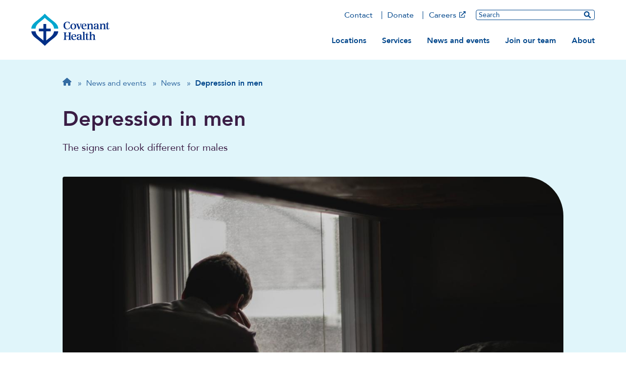

--- FILE ---
content_type: text/html; charset=UTF-8
request_url: https://covenanthealth.ca/news-and-events/news/depression-in-men
body_size: 81117
content:
<!DOCTYPE html>
<html lang="en" dir="ltr" prefix="og: https://ogp.me/ns#">
  <head>
    <meta charset="utf-8" />
<meta name="description" content="Men who are depressed may show signs that are different than symptoms most commonly associated with depression." />
<link rel="canonical" href="https://covenanthealth.ca/news-and-events/news/depression-in-men" />
<link rel="image_src" href="/sites/default/files/2023-10/alp-studio-272440-unsplash_1.original.jpg" />
<meta property="og:site_name" content="Covenant Health" />
<meta property="og:type" content="website" />
<meta property="og:url" content="https://covenanthealth.ca/news-and-events/news/depression-in-men" />
<meta property="og:title" content="Depression in men" />
<meta property="og:description" content="Men who are depressed may show signs that are different than symptoms most commonly associated with depression." />
<meta property="og:image" content="https://covenanthealth.ca/sites/default/files/2023-10/alp-studio-272440-unsplash_1.original.jpg" />
<meta name="twitter:card" content="summary_large_image" />
<meta name="twitter:description" content="Men who are depressed may show signs that are different than symptoms most commonly associated with depression." />
<meta name="twitter:site" content="CovenantCA" />
<meta name="twitter:title" content="Depression in men" />
<meta name="twitter:image" content="https://covenanthealth.ca/sites/default/files/2023-10/alp-studio-272440-unsplash_1.original.jpg" />
<meta name="Generator" content="Drupal 10 (https://www.drupal.org)" />
<meta name="MobileOptimized" content="width" />
<meta name="HandheldFriendly" content="true" />
<meta name="viewport" content="width=device-width, initial-scale=1.0" />
<link rel="icon" href="/themes/custom/cvh_web/favicon.ico" type="image/vnd.microsoft.icon" />
<link rel="alternate" hreflang="en" href="https://covenanthealth.ca/news-and-events/news/depression-in-men" />
<script src="/sites/default/files/google_tag/gtm_mnktcvm/google_tag.script.js?t6qdc5" defer></script>

    <title>Male depression</title>
    <link rel="stylesheet" media="all" href="/sites/default/files/css/css_fheUlR137z1fUdXfINO44OJmvG2yBKZFJSmATA0ack0.css?delta=0&amp;language=en&amp;theme=cvh_web&amp;include=[base64]" />
<link rel="stylesheet" media="all" href="/sites/default/files/css/css_VBkzy0Lagc58xnOrds3HvfSU7JxLovJHXjWie4f1Res.css?delta=1&amp;language=en&amp;theme=cvh_web&amp;include=[base64]" />
<link rel="stylesheet" media="print" href="/sites/default/files/css/css_cpoQiegAmQOfz_RjoUrGgaouXNiTpjfwQzGbA2ZKNyg.css?delta=2&amp;language=en&amp;theme=cvh_web&amp;include=[base64]" />

    
     
      </head>
  <body class="page-news-and-events-news-depression-in-men section-news-and-events path-node page-node-type-news-article">
    <svg class="svg_sprite" style="display:none;" xmlns="http://www.w3.org/2000/svg" xmlns:xlink="http://www.w3.org/1999/xlink"><defs><symbol viewBox="0 0 24 37.2" id="angle-left"><path d="M.8 16.6L16.6.8c1.1-1.1 2.9-1.1 3.9 0l2.6 2.6c1.1 1.1 1.1 2.9 0 3.9L12 18.6l11.2 11.2c1.1 1.1 1.1 2.9 0 3.9l-2.6 2.6c-1.1 1.1-2.9 1.1-3.9 0L.8 20.6c-1.1-1.1-1.1-2.9 0-4z" fill="#fff" /></symbol><symbol viewBox="0 0 24 37.2" id="angle-right"><path d="M23.2 20.6L7.4 36.4c-1.1 1.1-2.9 1.1-3.9 0L.9 33.8c-1.1-1.1-1.1-2.9 0-3.9L12 18.6.8 7.4C-.3 6.3-.3 4.5.8 3.5L3.4.9C4.5-.2 6.3-.2 7.3.9l15.8 15.8c1.2 1 1.2 2.8.1 3.9z" fill="#fff" /></symbol><symbol viewBox="0 0 24 24" id="arrow-right"><path d="M10.2 1.9L11.4.7c.5-.5 1.3-.5 1.8 0l10.4 10.4c.5.5.5 1.3 0 1.8L13.2 23.3c-.5.5-1.3.5-1.8 0l-1.2-1.2c-.5-.5-.5-1.3 0-1.8l6.5-6.1H1.3c-.7 0-1.3-.6-1.3-1.3v-1.7c0-.7.6-1.3 1.3-1.3h15.4l-6.5-6.1c-.5-.6-.5-1.4 0-1.9z" /></symbol><symbol viewBox="0 0 24 24" id="chevron-down"><path d="M12.07,15.21c.07-.11,6.47-6.58,9.62-9.71a1.08,1.08,0,0,1,.56-.31.72.72,0,0,1,.51.19c.33.28.62.6.93.9s.41.72,0,1.13L12.51,18.58a.62.62,0,0,1-1,0L.34,7.45c-.46-.46-.46-.74,0-1.2l.81-.81a.68.68,0,0,1,1.1,0Z" /></symbol><symbol viewBox="0 0 72 96" id="document"><path d="M9 87.01V9.03h30v19.5c0 2.49 2.01 4.5 4.5 4.5H63v53.99H9Zm53.27-62.99H48V9.75l14.27 14.27Zm7.09-5.64L53.63 2.65C51.94.97 49.65 0 47.27 0H9C4.03.03 0 4.06 0 9.03v77.98a9 9 0 0 0 9 9h54a9 9 0 0 0 9-9V24.75c0-2.38-.96-4.69-2.64-6.37Z" fill="#3a1d45" /></symbol><symbol viewBox="0 0 96 96" id="external"><path d="M81 54h-3c-1.66 0-3 1.34-3 3v28.88c0 .62-.5 1.12-1.12 1.12H10.12C9.5 87 9 86.5 9 85.88V22.12c0-.62.5-1.12 1.12-1.12H39c1.66 0 3-1.34 3-3v-3c0-1.66-1.34-3-3-3H9a9 9 0 0 0-9 9v66a9 9 0 0 0 9 9h66a9 9 0 0 0 9-9V57c0-1.66-1.34-3-3-3ZM93.3 0 62.7.03c-1.49 0-2.7 1.21-2.7 2.7v6.25c0 1.49 1.21 2.7 2.7 2.7h.05l13.81-.51.39.39-52.29 52.28c-.37.36-.66 1.08-.66 1.59s.3 1.23.66 1.59l4.31 4.31c.36.37 1.08.66 1.59.66s1.23-.3 1.59-.66l52.29-52.29.39.39-.51 13.81v.05c0 1.49 1.21 2.7 2.7 2.7h6.25c1.49 0 2.7-1.21 2.7-2.7L96 2.69c0-1.49-1.21-2.7-2.7-2.7Z" /></symbol><symbol viewBox="0 0 24 24" id="facebook"><path d="m9 8h-3v4h3v12h5v-12h3.642l.358-4h-4v-1.667c0-.955.192-1.333 1.115-1.333h2.885v-5h-3.808c-3.596 0-5.192 1.583-5.192 4.615z" /></symbol><symbol viewBox="0 0 26 26" id="facebook-icon-white"><g id="facebook-icon-white_Global-nav-V2-3-and-Alerts-V1-2" stroke="none" stroke-width="1" fill="none" fill-rule="evenodd"><g id="facebook-icon-white_Group" fill="#FFF" fill-rule="nonzero"><path d="M23.214 0H2.786A2.786 2.786 0 0 0 0 2.786v20.428A2.786 2.786 0 0 0 2.786 26h7.965v-8.84H7.095V13h3.656V9.829c0-3.607 2.147-5.6 5.436-5.6 1.575 0 3.222.282 3.222.282v3.54h-1.814c-1.788 0-2.346 1.11-2.346 2.247V13h3.992l-.639 4.16H15.25V26h7.965A2.786 2.786 0 0 0 26 23.214V2.786A2.786 2.786 0 0 0 23.214 0Z" id="facebook-icon-white_Path" /></g></g></symbol><symbol viewBox="0 0 108 96" id="home">
  <defs>
    <style>
      #home .cls-1 {
        fill: #346ca3;
      }
    </style>
  </defs>
  <path class="cls-1" d="m107.97,47.91c0,3.37-2.81,6.02-6,6.02h-6l.13,30.04c0,.51-.04,1.01-.09,1.52v3.02c0,4.14-3.36,7.5-7.5,7.5h-3c-.21,0-.41,0-.62-.02-.26.02-.53.02-.79.02h-10.59c-4.14,0-7.5-3.36-7.5-7.5v-16.5c0-3.32-2.68-6-6-6h-12c-3.32,0-6,2.68-6,6v16.5c0,4.14-3.36,7.5-7.5,7.5h-10.48c-.28,0-.56-.02-.84-.04-.23.02-.45.04-.68.04h-3c-4.14,0-7.5-3.36-7.5-7.5v-21c0-.17,0-.36.02-.53v-13.05h-6.02c-3.38,0-6-2.62-6-6.02,0-1.69.56-3.19,1.88-4.5L49.95,1.5c1.31-1.31,2.81-1.5,4.13-1.5s2.81.38,3.94,1.31l47.89,42.09c1.5,1.31,2.25,2.81,2.06,4.5Z" />
</symbol><symbol viewBox="0 0 24 24" id="instagram"><path d="m12 2.163c3.204 0 3.584.012 4.85.07 3.252.148 4.771 1.691 4.919 4.919.058 1.265.069 1.645.069 4.849 0 3.205-.012 3.584-.069 4.849-.149 3.225-1.664 4.771-4.919 4.919-1.266.058-1.644.07-4.85.07-3.204 0-3.584-.012-4.849-.07-3.26-.149-4.771-1.699-4.919-4.92-.058-1.265-.07-1.644-.07-4.849 0-3.204.013-3.583.07-4.849.149-3.227 1.664-4.771 4.919-4.919 1.266-.057 1.645-.069 4.849-.069zm0-2.163c-3.259 0-3.667.014-4.947.072-4.358.2-6.78 2.618-6.98 6.98-.059 1.281-.073 1.689-.073 4.948s.014 3.668.072 4.948c.2 4.358 2.618 6.78 6.98 6.98 1.281.058 1.689.072 4.948.072s3.668-.014 4.948-.072c4.354-.2 6.782-2.618 6.979-6.98.059-1.28.073-1.689.073-4.948s-.014-3.667-.072-4.947c-.196-4.354-2.617-6.78-6.979-6.98-1.281-.059-1.69-.073-4.949-.073zm0 5.838c-3.403 0-6.162 2.759-6.162 6.162s2.759 6.163 6.162 6.163 6.162-2.759 6.162-6.163c0-3.403-2.759-6.162-6.162-6.162zm0 10.162c-2.209 0-4-1.79-4-4 0-2.209 1.791-4 4-4s4 1.791 4 4c0 2.21-1.791 4-4 4zm6.406-11.845c-.796 0-1.441.645-1.441 1.44s.645 1.44 1.441 1.44c.795 0 1.439-.645 1.439-1.44s-.644-1.44-1.439-1.44z" /></symbol><symbol viewBox="0 0 26 26" id="instagram-icon-white"><g id="instagram-icon-white_Global-nav-V2-3-and-Alerts-V1-2" stroke="none" stroke-width="1" fill="none" fill-rule="evenodd"><g id="instagram-icon-white_Group" fill="#FFF" fill-rule="nonzero"><path d="M13 9.904a3.096 3.096 0 1 0 .002 6.192A3.096 3.096 0 0 0 13 9.904Zm7.238-2.38a3.134 3.134 0 0 0-1.765-1.764c-1.219-.481-4.12-.373-5.473-.373-1.352 0-4.251-.112-5.473.373a3.134 3.134 0 0 0-1.765 1.765c-.48 1.219-.373 4.123-.373 5.474s-.108 4.253.375 5.476a3.134 3.134 0 0 0 1.765 1.764c1.219.481 4.12.374 5.473.374 1.353 0 4.25.112 5.473-.374a3.134 3.134 0 0 0 1.765-1.764c.485-1.22.373-4.124.373-5.475s.112-4.252-.373-5.475h-.002ZM13 17.76a4.759 4.759 0 1 1 0-9.518 4.759 4.759 0 0 1 0 9.518Zm4.955-8.607a1.11 1.11 0 1 1 1.11-1.11 1.109 1.109 0 0 1-1.108 1.113l-.002-.003ZM23.215 0H2.784A2.786 2.786 0 0 0 0 2.786v20.428A2.786 2.786 0 0 0 2.786 26h20.428A2.786 2.786 0 0 0 26 23.214V2.786A2.786 2.786 0 0 0 23.214 0Zm-.994 16.83c-.075 1.488-.415 2.806-1.5 3.889-1.086 1.083-2.403 1.43-3.889 1.5-1.533.086-6.128.086-7.66 0-1.488-.075-2.801-.415-3.889-1.5-1.088-1.086-1.43-2.404-1.5-3.889-.087-1.533-.087-6.129 0-7.66.075-1.488.41-2.806 1.5-3.889 1.09-1.083 2.407-1.425 3.888-1.496 1.533-.086 6.128-.086 7.661 0 1.488.075 2.805.415 3.888 1.5 1.084 1.086 1.43 2.404 1.5 3.892.087 1.527.087 6.119 0 7.653Z" id="instagram-icon-white_Shape" /></g></g></symbol><symbol viewBox="0 0 24 24" id="linkedin"><path d="M19 0H5a5 5 0 0 0-5 5v14a5 5 0 0 0 5 5h14a5 5 0 0 0 5-5V5a5 5 0 0 0-5-5zM8 19H5V8h3v11zM6.5 6.732c-.966 0-1.75-.79-1.75-1.764s.784-1.764 1.75-1.764 1.75.79 1.75 1.764-.783 1.764-1.75 1.764zM20 19h-3v-5.604c0-3.368-4-3.113-4 0V19h-3V8h3v1.765c1.396-2.586 7-2.777 7 2.476V19z" /></symbol><symbol viewBox="0 0 26 26" id="linkedin-icon-white"><g id="linkedin-icon-white_Global-nav-V2-3-and-Alerts-V1-2" stroke="none" stroke-width="1" fill="none" fill-rule="evenodd"><g id="linkedin-icon-white_Group" fill="#FFF" fill-rule="nonzero"><path d="M24.143 0H1.85C.83 0 0 .842 0 1.875v22.25C0 25.158.83 26 1.851 26h22.292A1.87 1.87 0 0 0 26 24.125V1.875A1.87 1.87 0 0 0 24.143 0ZM7.858 22.286H4.004V9.878h3.86v12.408h-.006ZM5.931 8.183a2.235 2.235 0 0 1 0-4.469A2.24 2.24 0 0 1 8.166 5.95 2.232 2.232 0 0 1 5.93 8.183Zm16.372 14.103H18.45V16.25c0-1.44-.03-3.29-2.003-3.29-2.008 0-2.315 1.566-2.315 3.186v6.14h-3.854V9.878h3.697v1.694h.052c.517-.975 1.776-2.002 3.65-2.002 3.9 0 4.626 2.571 4.626 5.914v6.802Z" id="linkedin-icon-white_Shape" /></g></g></symbol><symbol viewBox="0 0 72 96" id="location-pin"><path d="M36 51c-8.28 0-15-6.72-15-15s6.72-15 15-15 15 6.72 15 15-6.72 15-15 15Zm-3.7 43.06c1.79 2.58 5.61 2.58 7.4 0C66.94 54.57 72 50.51 72 36 72 16.12 55.88 0 36 0S0 16.12 0 36c0 14.51 5.06 18.57 32.3 58.06Z" fill="#00468b" /></symbol><symbol viewBox="0 0 96 96" id="minus">
  <defs>
    <style>
      #minus .cls-1, #minus .cls-2 {
        fill: #3a1d45;
      }

      #minus .cls-2 {
        fill-rule: evenodd;
      }
    </style>
  </defs>
  <path class="cls-1" d="m68.64,43H28.36c-1.85,0-3.36,1.49-3.36,3.33v3.33c0,1.84,1.5,3.33,3.36,3.33h40.29c1.85,0,3.36-1.49,3.36-3.33v-3.33c0-1.84-1.5-3.33-3.36-3.33Z" />
  <path class="cls-2" d="m47.57,6.86C25.09,6.86,6.86,25.09,6.86,47.57s18.23,40.71,40.71,40.71,40.71-18.23,40.71-40.71S70.06,6.86,47.57,6.86Zm.43-6.86c26.51,0,48,21.49,48,48s-21.49,48-48,48S0,74.51,0,48,21.49,0,48,0Z" />
</symbol><symbol viewBox="0 0 72 96" id="pdf"><path d="M54.17 63.61s-.94 1.12-6.99-1.46c6.58-.49 7.67 1.01 6.99 1.46Zm-24.68.94c1.82-3.17 3.38-6.94 4.63-10.25 1.56 2.83 3.54 5.1 5.64 6.65-3.9.81-7.29 2.46-10.27 3.6Zm4.58-25.61c1.39 0 1.26 6.02.34 7.65-.83-2.61-.81-7.65-.34-7.65Zm-15.3 35.73c.96-2.57 4.59-5.53 5.7-6.56-3.56 5.68-5.7 6.69-5.7 6.56Zm37.14-14.58c-2.29-2.25-8.81-1.63-12.08-1.22-3.23-1.97-5.38-4.69-6.9-8.68.73-3.02 1.89-7.61 1.01-10.5-.79-4.91-7.09-4.42-7.99-1.11-.82 3.02-.07 7.22 1.31 12.58-1.88 4.48-4.67 10.5-6.64 13.95-3.75 1.93-8.81 4.91-9.56 8.66-.62 2.96 4.88 10.35 14.27-5.85 4.2-1.39 8.77-3.09 12.82-3.77 3.54 1.91 7.69 3.19 10.46 3.19 4.78 0 5.25-5.29 3.28-7.25ZM9 87.03V9.04h30v19.5c0 2.49 2.01 4.5 4.5 4.5H63v53.99H9Zm53.27-63H48V9.76l14.27 14.27Zm7.09-5.64L53.63 2.66A9.001 9.001 0 0 0 47.27.02H9C4.03.04 0 4.07 0 9.04v77.98a9 9 0 0 0 9 9h54a9 9 0 0 0 9-9V24.76c0-2.38-.96-4.69-2.64-6.37Z" fill="#3a1d45" /></symbol><symbol viewBox="0 0 96 96" id="plus">
  <defs>
    <style>
      #plus .cls-1, #plus .cls-2 {
        fill: #3a1d45;
      }

      #plus .cls-2 {
        fill-rule: evenodd;
      }
    </style>
  </defs>
  <path class="cls-2" d="m47.57,6.86C25.09,6.86,6.86,25.09,6.86,47.57s18.23,40.71,40.71,40.71,40.71-18.23,40.71-40.71S70.06,6.86,47.57,6.86Zm.43-6.86c26.51,0,48,21.49,48,48s-21.49,48-48,48S0,74.51,0,48,21.49,0,48,0Z" />
  <path class="cls-1" d="m68.64,44.46h-15.11v-15.11c0-1.85-1.5-3.36-3.36-3.36h-3.36c-1.85,0-3.36,1.5-3.36,3.36v15.11h-15.11c-1.85,0-3.36,1.5-3.36,3.36v3.36c0,1.85,1.5,3.36,3.36,3.36h15.11v15.11c0,1.85,1.5,3.36,3.36,3.36h3.36c1.85,0,3.36-1.5,3.36-3.36v-15.11h15.11c1.85,0,3.36-1.5,3.36-3.36v-3.36c0-1.85-1.5-3.36-3.36-3.36Z" />
</symbol><symbol viewBox="0 0 24 24" id="search"><path d="M23.7 20.8L19 16.1c-.2-.2-.5-.3-.8-.3h-.8c1.3-1.7 2.1-3.7 2.1-6 0-5.4-4.4-9.7-9.7-9.7S0 4.4 0 9.8s4.4 9.7 9.7 9.7c2.3 0 4.3-.8 6-2.1v.8c0 .3.1.6.3.8l4.7 4.7c.4.4 1.2.4 1.6 0l1.3-1.3c.5-.5.5-1.2.1-1.6zm-14-5c-3.3 0-6-2.7-6-6s2.7-6 6-6 6 2.7 6 6-2.6 6-6 6z" /></symbol><symbol viewBox="0 0 24 24" id="twitter"><path d="M24 4.557c-.883.392-1.832.656-2.828.775 1.017-.609 1.798-1.574 2.165-2.724-.951.564-2.005.974-3.127 1.195-.897-.957-2.178-1.555-3.594-1.555-3.179 0-5.515 2.966-4.797 6.045-4.091-.205-7.719-2.165-10.148-5.144-1.29 2.213-.669 5.108 1.523 6.574-.806-.026-1.566-.247-2.229-.616-.054 2.281 1.581 4.415 3.949 4.89-.693.188-1.452.232-2.224.084.626 1.956 2.444 3.379 4.6 3.419-2.07 1.623-4.678 2.348-7.29 2.04 2.179 1.397 4.768 2.212 7.548 2.212 9.142 0 14.307-7.721 13.995-14.646.962-.695 1.797-1.562 2.457-2.549z" /></symbol><symbol viewBox="0 0 26 26" id="twitter-icon-white"><g id="twitter-icon-white_Global-nav-V2-3-and-Alerts-V1-2" stroke="none" stroke-width="1" fill="none" fill-rule="evenodd"><g id="twitter-icon-white_Group" fill="#FFF" fill-rule="nonzero"><path d="M23.214 0H2.786A2.786 2.786 0 0 0 0 2.786v20.428A2.786 2.786 0 0 0 2.786 26h20.428A2.786 2.786 0 0 0 26 23.214V2.786A2.786 2.786 0 0 0 23.214 0Zm-2.838 9.216c.012.163.012.33.012.493 0 5.032-3.83 10.83-10.83 10.83a10.78 10.78 0 0 1-5.844-1.706c.308.034.604.046.917.046a7.631 7.631 0 0 0 4.724-1.625 3.811 3.811 0 0 1-3.557-2.64c.586.086 1.114.086 1.718-.07a3.807 3.807 0 0 1-3.047-3.738v-.046a3.804 3.804 0 0 0 1.718.482 3.798 3.798 0 0 1-1.695-3.17c0-.707.186-1.357.516-1.92a10.808 10.808 0 0 0 7.847 3.981c-.54-2.583 1.393-4.678 3.714-4.678 1.097 0 2.084.459 2.78 1.202a7.459 7.459 0 0 0 2.414-.917 3.796 3.796 0 0 1-1.671 2.095 7.575 7.575 0 0 0 2.194-.592 8.012 8.012 0 0 1-1.91 1.973Z" id="twitter-icon-white_Shape" /></g></g></symbol><symbol viewBox="0 0 24 24" id="youtube"><path d="M19.615 3.184c-3.604-.246-11.631-.245-15.23 0C.488 3.45.029 5.804 0 12c.029 6.185.484 8.549 4.385 8.816 3.6.245 11.626.246 15.23 0C23.512 20.55 23.971 18.196 24 12c-.029-6.185-.484-8.549-4.385-8.816zM9 16V8l8 3.993L9 16z" /></symbol><symbol viewBox="0 0 24 24" id="youtube-alt"><path d="m4.652 0h1.44l.988 3.702.916-3.702h1.454l-1.665 5.505v3.757h-1.431v-3.757l-1.702-5.505zm6.594 2.373c-1.119 0-1.861.74-1.861 1.835v3.349c0 1.204.629 1.831 1.861 1.831 1.022 0 1.826-.683 1.826-1.831v-3.349c0-1.069-.797-1.835-1.826-1.835zm.531 5.127c0 .372-.19.646-.532.646-.351 0-.554-.287-.554-.646v-3.179c0-.374.172-.651.529-.651.39 0 .557.269.557.651zm4.729-5.07v5.186c-.155.194-.5.512-.747.512-.271 0-.338-.186-.338-.46v-5.238h-1.27v5.71c0 .675.206 1.22.887 1.22.384 0 .918-.2 1.468-.853v.754h1.27v-6.831zm2.203 13.858c-.448 0-.541.315-.541.763v.659h1.069v-.66c.001-.44-.092-.762-.528-.762zm-4.703.04c-.084.043-.167.109-.25.198v4.055c.099.106.194.182.287.229.197.1.485.107.619-.067.07-.092.105-.241.105-.449v-3.359c0-.22-.043-.386-.129-.5-.147-.193-.42-.214-.632-.107zm4.827-5.195c-2.604-.177-11.066-.177-13.666 0-2.814.192-3.146 1.892-3.167 6.367.021 4.467.35 6.175 3.167 6.367 2.6.177 11.062.177 13.666 0 2.814-.192 3.146-1.893 3.167-6.367-.021-4.467-.35-6.175-3.167-6.367zm-12.324 10.686h-1.363v-7.54h-1.41v-1.28h4.182v1.28h-1.41v7.54zm4.846 0h-1.21v-.718c-.223.265-.455.467-.696.605-.652.374-1.547.365-1.547-.955v-5.438h1.209v4.988c0 .262.063.438.322.438.236 0 .564-.303.711-.487v-4.939h1.21v6.506zm4.657-1.348c0 .805-.301 1.431-1.106 1.431-.443 0-.812-.162-1.149-.583v.5h-1.221v-8.82h1.221v2.84c.273-.333.644-.608 1.076-.608.886 0 1.18.749 1.18 1.631v3.609zm4.471-1.752h-2.314v1.228c0 .488.042.91.528.91.511 0 .541-.344.541-.91v-.452h1.245v.489c0 1.253-.538 2.013-1.813 2.013-1.155 0-1.746-.842-1.746-2.013v-2.921c0-1.129.746-1.914 1.837-1.914 1.161 0 1.721.738 1.721 1.914v1.656z" /></symbol><symbol viewBox="0 0 26 26" id="youtube-icon-white"><g id="youtube-icon-white_Global-nav-V2-3-and-Alerts-V1-2" stroke="none" stroke-width="1" fill="none" fill-rule="evenodd"><g id="youtube-icon-white_Group" fill="#FFF" fill-rule="nonzero"><path d="m10.841 9.872 5.525 3.14-5.525 3.14v-6.28ZM26 2.786v20.428A2.786 2.786 0 0 1 23.214 26H2.786A2.786 2.786 0 0 1 0 23.214V2.786A2.786 2.786 0 0 1 2.786 0h20.428A2.786 2.786 0 0 1 26 2.786Zm-2.438 10.231s0-3.459-.44-5.118a2.649 2.649 0 0 0-1.87-1.88C19.61 5.57 13 5.57 13 5.57s-6.61 0-8.253.447a2.649 2.649 0 0 0-1.868 1.88c-.442 1.655-.442 5.12-.442 5.12s0 3.458.442 5.118a2.61 2.61 0 0 0 1.868 1.852c1.643.44 8.253.44 8.253.44s6.61 0 8.253-.446a2.61 2.61 0 0 0 1.868-1.852c.442-1.654.442-5.113.442-5.113Z" id="youtube-icon-white_Shape" /></g></g></symbol></defs></svg>

        <a href="#main-content" class=" focusable skip-link" aria-label="skip to main content">Skip to main content</a>
    <noscript><iframe src="https://www.googletagmanager.com/ns.html?id=GTM-MNKTCVM" height="0" width="0" style="display:none;visibility:hidden"></iframe></noscript>
    
  <div class="dialog-off-canvas-main-canvas site " data-off-canvas-main-canvas>
    
  	<div>

</div>





<header class="site__header">
  <div id="block-sitebranding" class="block block-system block-system-branding-block">
  
    
        <a href="/" title="Home" rel="home" class="site__logo">
      <img class="logo--full" src="/themes/custom/cvh_web/logo.svg" alt="Home" width="160" height="66">
      <img class="logo--small" src="/themes/custom/cvh_web/cvh-without-text.svg" alt="Home" width="56" height="67">
    </a>
      </div>


  <button class="menu-toggle"><span class="text-open">MENU</span> <span class="text-close">CLOSE</span> <span class="icon"></span></button>

  <div class="nav-wrapper mobile-nav">
    <nav role="navigation" aria-labelledby="block-mainutility-menu" id="block-mainutility">
            
  <h2 class="visually-hidden" id="block-mainutility-menu">Main utility</h2>
  

        
  
  
  
  
          <ul class="menu__main_nav menu__primary_main-utility">
      
        
          
                    <li class="menu_main-utility__item">
            <a href="/contact" class="menu_main-utility__link" title="Contact Covenant Health" data-drupal-link-system-path="node/763">Contact</a>

            
          </li>
        
          
                    <li class="menu_main-utility__item">
            <a href="/donate" class="menu_main-utility__link" title="Donate " data-drupal-link-system-path="node/359">Donate</a>

            
          </li>
        
          
                    <li class="menu_main-utility__item">
            <a href="https://careers.covenanthealth.ca/" class="menu_main-utility__link" title="Apply for a job">Careers</a>

            
          </li>
        
      </ul>
      


  <form action="/search-results" class="site__search" id="search-1" name="site-search">
    <label for="desktop-nav-search" class="visually-hidden">Search</label>
    <input id="desktop-nav-search" name='q' type="text" placeholder="Search" class="search-input" autocomplete="off">
    <input type="submit" class="search-submit" aria-label="search website" value="">
  </form>

  </nav>

    <nav role="navigation" aria-labelledby="block-mainnavigation-menu" id="block-mainnavigation">
            
  <h2 class="visually-hidden" id="block-mainnavigation-menu">Main navigation</h2>
  

        

  <ul data-region="header" class="menu menu-level-0">
                  
        <li class="menu-item menu-item--expanded">
          <a href="/locations" title="Locations" data-drupal-link-system-path="node/283">Locations</a>
                                
  
  <div class="menu_link_content menu-link-contentmain view-mode-default menu-dropdown menu-dropdown-0 menu-type-default has-content-left no-content-right">
                <div class="field-nav-text nav-text-left">
          <p>Life-threatening emergencies</p>
<h2>Call 911</h2>
<p><a class="btn--ternary" data-entity-substitution="canonical" data-entity-type="node" data-entity-uuid="6ce574bd-9bc1-4c7b-a75b-8c5b4da3b3e1" href="/node/283?type_of_service[]=256&amp;type_of_care[0]=131">Emergency departments</a></p>

    </div>



  <ul class="menu menu-level-1">
          
      
        
        <li class="menu-item menu-item--expanded count--9 width--wide">
          <a href="/locations?type_of_care%5B0%5D=131" title="Hospital locations" class="heading-level-1 js-heading-level-1" data-drupal-link-query="{&quot;type_of_care&quot;:[&quot;131&quot;]}" data-drupal-link-system-path="node/283">Hospitals and health centres:</a>
                                
  
  <div class="menu_link_content menu-link-contentmain view-mode-default menu-dropdown menu-dropdown-1 menu-type-default no-content-left no-content-right">
              

																																																																										
		
		        
  <ul class="menu menu-level-2 menu-items--columns">

          
                
                <li class="menu-item">
          <a href="/locations?type_of_care%5B0%5D=131&amp;type_of_care%5B1%5D=336" class="btn--ternary" data-drupal-link-query="{&quot;type_of_care&quot;:[&quot;131&quot;,&quot;336&quot;]}" data-drupal-link-system-path="node/283">All hospitals and health centres</a>
                                
  
  <div class="menu_link_content menu-link-contentmain view-mode-default menu-dropdown menu-dropdown-2 menu-type-default no-content-left no-content-right">
              
      </div>



                  </li>
                
                
                <li class="menu-item">
          <a href="/locations/banff-mineral-springs-hospital" title="Banff Mineral Springs Hospital" data-drupal-link-system-path="node/404">Banff</a>
                                
  
  <div class="menu_link_content menu-link-contentmain view-mode-default menu-dropdown menu-dropdown-2 menu-type-default no-content-left no-content-right">
              
      </div>



                  </li>
                
                
                <li class="menu-item">
          <a href="/locations/bonnyville-health-centre" title="Bonnyville Health Centre" data-drupal-link-system-path="node/277">Bonnyville</a>
                                
  
  <div class="menu_link_content menu-link-contentmain view-mode-default menu-dropdown menu-dropdown-2 menu-type-default no-content-left no-content-right">
              
      </div>



                  </li>
                
                
                <li class="menu-item">
          <a href="/locations/st-marys-hospital" title="St. Mary&#039;s Hospital" data-drupal-link-system-path="node/312">Camrose</a>
                                
  
  <div class="menu_link_content menu-link-contentmain view-mode-default menu-dropdown menu-dropdown-2 menu-type-default no-content-left no-content-right">
              
      </div>



                  </li>
                
                
                <li class="menu-item">
          <a href="/locations/our-lady-of-the-rosary-hospital" title="Our Lady of the Rosary Hospital" data-drupal-link-system-path="node/313">Castor</a>
                                
  
  <div class="menu_link_content menu-link-contentmain view-mode-default menu-dropdown menu-dropdown-2 menu-type-default no-content-left no-content-right">
              
      </div>



                  </li>
                
                
                <li class="menu-item">
          <a href="/locations?community%5B0%5D=5&amp;type_of_care%5B0%5D=131&amp;type_of_care%5B1%5D=336" title="Edmonton hospitals" data-drupal-link-query="{&quot;community&quot;:[&quot;5&quot;],&quot;type_of_care&quot;:[&quot;131&quot;,&quot;336&quot;]}" data-drupal-link-system-path="node/283">Edmonton</a>
                                
  
  <div class="menu_link_content menu-link-contentmain view-mode-default menu-dropdown menu-dropdown-2 menu-type-default no-content-left no-content-right">
              
      </div>



                  </li>
                
                
                <li class="menu-item">
          <a href="/locations/killam-health-centre" title="Killam Health Centre" data-drupal-link-system-path="node/329">Killam</a>
                                
  
  <div class="menu_link_content menu-link-contentmain view-mode-default menu-dropdown menu-dropdown-2 menu-type-default no-content-left no-content-right">
              
      </div>



                  </li>
                
                
                <li class="menu-item">
          <a href="/locations/la-crete-community-health-centre" data-drupal-link-system-path="node/1283">La Crete</a>
                                
  
  <div class="menu_link_content menu-link-contentmain view-mode-default menu-dropdown menu-dropdown-2 menu-type-default no-content-left no-content-right">
              
      </div>



                  </li>
                
                
                <li class="menu-item">
          <a href="/locations/st-josephs-general-hospital" title="St. Joseph&#039;s General Hospital" data-drupal-link-system-path="node/337">Vegreville</a>
                                
  
  <div class="menu_link_content menu-link-contentmain view-mode-default menu-dropdown menu-dropdown-2 menu-type-default no-content-left no-content-right">
              
      </div>



                  </li>
          
	</ul>
  <ul class="menu__bottom-links"></ul>



      </div>



                  </li>
              
      
        
        <li class="menu-item menu-item--expanded count--12 width--wide">
          <a href="/locations?type_of_care%5B0%5D=133" title="Continuing care locations" class="heading-level-1 js-heading-level-1" data-drupal-link-query="{&quot;type_of_care&quot;:[&quot;133&quot;]}" data-drupal-link-system-path="node/283">Continuing care:</a>
                                
  
  <div class="menu_link_content menu-link-contentmain view-mode-default menu-dropdown menu-dropdown-1 menu-type-default no-content-left no-content-right">
              

																																																																																																		
		
		        
  <ul class="menu menu-level-2 menu-items--columns">

          
                
                <li class="menu-item">
          <a href="/locations?type_of_care%5B0%5D=133" class="btn--ternary" data-drupal-link-query="{&quot;type_of_care&quot;:[&quot;133&quot;]}" data-drupal-link-system-path="node/283">All care centres</a>
                                
  
  <div class="menu_link_content menu-link-contentmain view-mode-default menu-dropdown menu-dropdown-2 menu-type-default no-content-left no-content-right">
              
      </div>



                  </li>
                
                
                <li class="menu-item">
          <a href="/locations/banff-mineral-springs-hospital" title="Banff Mineral Springs Hospital" data-drupal-link-system-path="node/404">Banff</a>
                                
  
  <div class="menu_link_content menu-link-contentmain view-mode-default menu-dropdown menu-dropdown-2 menu-type-default no-content-left no-content-right">
              
      </div>



                  </li>
                
                
                <li class="menu-item">
          <a href="/locations/bonnyville-health-centre" title="Bonnyville Health Centre" data-drupal-link-system-path="node/277">Bonnyville</a>
                                
  
  <div class="menu_link_content menu-link-contentmain view-mode-default menu-dropdown menu-dropdown-2 menu-type-default no-content-left no-content-right">
              
      </div>



                  </li>
                
                
                <li class="menu-item">
          <a href="/locations/our-lady-of-the-rosary-hospital" title="Our Lady of the Rosary Hospital" data-drupal-link-system-path="node/313">Castor</a>
                                
  
  <div class="menu_link_content menu-link-contentmain view-mode-default menu-dropdown menu-dropdown-2 menu-type-default no-content-left no-content-right">
              
      </div>



                  </li>
                
                
                <li class="menu-item">
          <a href="/locations?community%5B0%5D=5&amp;type_of_care%5B0%5D=133" title="Edmonton continuing care" data-drupal-link-query="{&quot;community&quot;:[&quot;5&quot;],&quot;type_of_care&quot;:[&quot;133&quot;]}" data-drupal-link-system-path="node/283">Edmonton</a>
                                
  
  <div class="menu_link_content menu-link-contentmain view-mode-default menu-dropdown menu-dropdown-2 menu-type-default no-content-left no-content-right">
              
      </div>



                  </li>
                
                
                <li class="menu-item">
          <a href="/locations/killam-health-centre" title="Killam Health Centre" data-drupal-link-system-path="node/329">Killam</a>
                                
  
  <div class="menu_link_content menu-link-contentmain view-mode-default menu-dropdown menu-dropdown-2 menu-type-default no-content-left no-content-right">
              
      </div>



                  </li>
                
                
                <li class="menu-item">
          <a href="/locations/la-crete-community-health-centre" title="La Crete Community Health Centre" data-drupal-link-system-path="node/1283">La Crete</a>
                                
  
  <div class="menu_link_content menu-link-contentmain view-mode-default menu-dropdown menu-dropdown-2 menu-type-default no-content-left no-content-right">
              
      </div>



                  </li>
                
                
                <li class="menu-item">
          <a href="/locations?community%5B0%5D=39&amp;type_of_care%5B0%5D=133" title="Lethbridge continuing care" data-drupal-link-query="{&quot;community&quot;:[&quot;39&quot;],&quot;type_of_care&quot;:[&quot;133&quot;]}" data-drupal-link-system-path="node/283">Lethbridge</a>
                                
  
  <div class="menu_link_content menu-link-contentmain view-mode-default menu-dropdown menu-dropdown-2 menu-type-default no-content-left no-content-right">
              
      </div>



                  </li>
                
                
                <li class="menu-item">
          <a href="/locations/st-josephs-home" title="St. Joseph&#039;s Home" data-drupal-link-system-path="node/332">Medicine Hat</a>
                                
  
  <div class="menu_link_content menu-link-contentmain view-mode-default menu-dropdown menu-dropdown-2 menu-type-default no-content-left no-content-right">
              
      </div>



                  </li>
                
                
                <li class="menu-item">
          <a href="/locations/mary-immaculate-care-centre" title="Mary Immaculate Care Centre" data-drupal-link-system-path="node/281">Mundare</a>
                                
  
  <div class="menu_link_content menu-link-contentmain view-mode-default menu-dropdown menu-dropdown-2 menu-type-default no-content-left no-content-right">
              
      </div>



                  </li>
                
                
                <li class="menu-item">
          <a href="/locations?community%5B0%5D=35&amp;type_of_care%5B0%5D=133" title="St. Albert continuing care" data-drupal-link-query="{&quot;community&quot;:[&quot;35&quot;],&quot;type_of_care&quot;:[&quot;133&quot;]}" data-drupal-link-system-path="node/283">St. Albert</a>
                                
  
  <div class="menu_link_content menu-link-contentmain view-mode-default menu-dropdown menu-dropdown-2 menu-type-default no-content-left no-content-right">
              
      </div>



                  </li>
                
                
                <li class="menu-item">
          <a href="/locations/st-marys-health-care-centre" title="St. Mary&#039;s Health Care Centre" data-drupal-link-system-path="node/336">Trochu</a>
                                
  
  <div class="menu_link_content menu-link-contentmain view-mode-default menu-dropdown menu-dropdown-2 menu-type-default no-content-left no-content-right">
              
      </div>



                  </li>
          
	</ul>
  <ul class="menu__bottom-links"></ul>



      </div>



                  </li>
          </ul>




      </div>



                  </li>
                      
        <li class="menu-item menu-item--expanded">
          <a href="/services" title="Services" data-drupal-link-system-path="node/197">Services</a>
                                
  
  <div class="menu_link_content menu-link-contentmain view-mode-default menu-dropdown menu-dropdown-0 menu-type-default no-content-left no-content-right">
              


  <ul class="menu menu-level-1">
          
      
        
        <li class="menu-item menu-item--expanded count--8 width--wide">
          <span class="heading-level-1 js-heading-level-1">Conditions and treatments:</span>
                                
  
  <div class="menu_link_content menu-link-contentmain view-mode-default menu-dropdown menu-dropdown-1 menu-type-default no-content-left no-content-right">
              

																																																																		
		
		        
  <ul class="menu menu-level-2 menu-items--columns">

          
                
                <li class="menu-item">
          <a href="/services?categories%5B0%5D=129" title="Continuing care" data-drupal-link-query="{&quot;categories&quot;:[&quot;129&quot;]}" data-drupal-link-system-path="node/197">Continuing care</a>
                                
  
  <div class="menu_link_content menu-link-contentmain view-mode-default menu-dropdown menu-dropdown-2 menu-type-default no-content-left no-content-right">
              
      </div>



                  </li>
                
                
                <li class="menu-item">
          <a href="/services/emergency-department" title="Emergency departments" data-drupal-link-system-path="node/196">Emergency departments</a>
                                
  
  <div class="menu_link_content menu-link-contentmain view-mode-default menu-dropdown menu-dropdown-2 menu-type-default no-content-left no-content-right">
              
      </div>



                  </li>
                
                
                <li class="menu-item">
          <a href="/services?categories%5B0%5D=69" title="Heart and stroke" data-drupal-link-query="{&quot;categories&quot;:[&quot;69&quot;]}" data-drupal-link-system-path="node/197">Heart and stroke</a>
                                
  
  <div class="menu_link_content menu-link-contentmain view-mode-default menu-dropdown menu-dropdown-2 menu-type-default no-content-left no-content-right">
              
      </div>



                  </li>
                
                
                <li class="menu-item">
          <a href="/services/mental-health" title="Mental health" data-drupal-link-system-path="node/238">Mental health</a>
                                
  
  <div class="menu_link_content menu-link-contentmain view-mode-default menu-dropdown menu-dropdown-2 menu-type-default no-content-left no-content-right">
              
      </div>



                  </li>
                
                
                <li class="menu-item">
          <a href="/services?categories%5B0%5D=99" title="Outpatient clinics" data-drupal-link-query="{&quot;categories&quot;:[&quot;99&quot;]}" data-drupal-link-system-path="node/197">Outpatient clinics</a>
                                
  
  <div class="menu_link_content menu-link-contentmain view-mode-default menu-dropdown menu-dropdown-2 menu-type-default no-content-left no-content-right">
              
      </div>



                  </li>
                
                
                <li class="menu-item">
          <a href="/services?categories%5B0%5D=100" title="Palliative care" data-drupal-link-query="{&quot;categories&quot;:[&quot;100&quot;]}" data-drupal-link-system-path="node/197">Palliative care</a>
                                
  
  <div class="menu_link_content menu-link-contentmain view-mode-default menu-dropdown menu-dropdown-2 menu-type-default no-content-left no-content-right">
              
      </div>



                  </li>
                
                
                <li class="menu-item">
          <a href="/services?categories%5B0%5D=121" title="Surgery " data-drupal-link-query="{&quot;categories&quot;:[&quot;121&quot;]}" data-drupal-link-system-path="node/197">Surgery </a>
                                
  
  <div class="menu_link_content menu-link-contentmain view-mode-default menu-dropdown menu-dropdown-2 menu-type-default no-content-left no-content-right">
              
      </div>



                  </li>
                
                
                <li class="menu-item">
          <a href="/services" class="btn--ternary" title="All services" data-drupal-link-system-path="node/197">View all services</a>
                                
  
  <div class="menu_link_content menu-link-contentmain view-mode-default menu-dropdown menu-dropdown-2 menu-type-default no-content-left no-content-right">
              
      </div>



                  </li>
          
	</ul>
  <ul class="menu__bottom-links"></ul>



      </div>



                  </li>
              
      
        
        <li class="menu-item menu-item--expanded count--4 width--normal">
          <span class="heading-level-1 js-heading-level-1">Care for:</span>
                                
  
  <div class="menu_link_content menu-link-contentmain view-mode-default menu-dropdown menu-dropdown-1 menu-type-default no-content-left no-content-right">
              

																																		
		
		  
  <ul class="menu menu-level-2">

          
                
                <li class="menu-item">
          <a href="/services?categories%5B0%5D=46" title="Child health" data-drupal-link-query="{&quot;categories&quot;:[&quot;46&quot;]}" data-drupal-link-system-path="node/197">Children</a>
                                
  
  <div class="menu_link_content menu-link-contentmain view-mode-default menu-dropdown menu-dropdown-2 menu-type-default no-content-left no-content-right">
              
      </div>



                  </li>
                
                
                <li class="menu-item">
          <a href="/services/family-clinic" title="Family clinics" data-drupal-link-system-path="node/213">Families</a>
                                
  
  <div class="menu_link_content menu-link-contentmain view-mode-default menu-dropdown menu-dropdown-2 menu-type-default no-content-left no-content-right">
              
      </div>



                  </li>
                
                
                <li class="menu-item">
          <a href="/services?categories%5B0%5D=114" title="Seniors&#039; health" data-drupal-link-query="{&quot;categories&quot;:[&quot;114&quot;]}" data-drupal-link-system-path="node/197">Seniors</a>
                                
  
  <div class="menu_link_content menu-link-contentmain view-mode-default menu-dropdown menu-dropdown-2 menu-type-default no-content-left no-content-right">
              
      </div>



                  </li>
                
                
                <li class="menu-item">
          <a href="/services?categories%5B0%5D=123" title="Women&#039;s health" data-drupal-link-query="{&quot;categories&quot;:[&quot;123&quot;]}" data-drupal-link-system-path="node/197">Women</a>
                                
  
  <div class="menu_link_content menu-link-contentmain view-mode-default menu-dropdown menu-dropdown-2 menu-type-default no-content-left no-content-right">
              
      </div>



                  </li>
          
	</ul>
  <ul class="menu__bottom-links"></ul>



      </div>



                  </li>
          </ul>




      </div>



                  </li>
                      
        <li class="menu-item">
          <a href="/news-and-events" title="News and events" data-drupal-link-system-path="node/482">News and events</a>
                                
  
  <div class="menu_link_content menu-link-contentmain view-mode-default menu-dropdown menu-dropdown-0 menu-type-default no-content-left no-content-right">
              
      </div>



                  </li>
                      
        <li class="menu-item menu-item--expanded">
          <a href="/join-our-team" class="triangle--alt" title="Join our team" data-drupal-link-system-path="node/166">Join our team</a>
                                
  
  <div class="menu_link_content menu-link-contentmain view-mode-default menu-dropdown menu-dropdown-0 menu-type-default no-content-left has-content-right">
              


  <ul class="menu menu-level-1">
          
      
        
        <li class="menu-item menu-item--expanded count--5 width--normal">
          <span class="heading-level-1 js-heading-level-1">Find your next role</span>
                                
  
  <div class="menu_link_content menu-link-contentmain view-mode-default menu-dropdown menu-dropdown-1 menu-type-default no-content-left no-content-right">
              

																																										
		
		  
  <ul class="menu menu-level-2">

          
                
                <li class="menu-item">
          <a href="https://careers.covenanthealth.ca/" target="_blank" title="Staff opportunities">Current openings</a>
                                
  
  <div class="menu_link_content menu-link-contentmain view-mode-default menu-dropdown menu-dropdown-2 menu-type-default no-content-left no-content-right">
              
      </div>



                  </li>
                
                
                <li class="menu-item">
          <a href="/join-our-team/physicians" title="Physician opportunities" data-drupal-link-system-path="node/171">Physicians</a>
                                
  
  <div class="menu_link_content menu-link-contentmain view-mode-default menu-dropdown menu-dropdown-2 menu-type-default no-content-left no-content-right">
              
      </div>



                  </li>
                
                
                <li class="menu-item">
          <a href="/join-our-team/students" title="Student opportunities" data-drupal-link-system-path="node/172">Students</a>
                                
  
  <div class="menu_link_content menu-link-contentmain view-mode-default menu-dropdown menu-dropdown-2 menu-type-default no-content-left no-content-right">
              
      </div>



                  </li>
                
                
                <li class="menu-item">
          <a href="/join-our-team/job-shadows" data-drupal-link-system-path="node/1220">Job shadows</a>
                                
  
  <div class="menu_link_content menu-link-contentmain view-mode-default menu-dropdown menu-dropdown-2 menu-type-default no-content-left no-content-right">
              
      </div>



                  </li>
                
                
                <li class="menu-item">
          <a href="/join-our-team/volunteers" title="Volunteer opportunities" data-drupal-link-system-path="node/174">Volunteers</a>
                                
  
  <div class="menu_link_content menu-link-contentmain view-mode-default menu-dropdown menu-dropdown-2 menu-type-default no-content-left no-content-right">
              
      </div>



                  </li>
          
	</ul>
  <ul class="menu__bottom-links"></ul>



      </div>



                  </li>
              
      
        
        <li class="menu-item menu-item--expanded count--3 width--normal">
          <span class="heading-level-1 js-heading-level-1">Working at Covenant Health</span>
                                
  
  <div class="menu_link_content menu-link-contentmain view-mode-default menu-dropdown menu-dropdown-1 menu-type-default no-content-left no-content-right">
              

																										
		
		  
  <ul class="menu menu-level-2">

          
                
                <li class="menu-item">
          <a href="/join-our-team/why-work-at-covenant-health" title="Why work for Covenant Health" data-drupal-link-system-path="node/112">Why work at Covenant Health </a>
                                
  
  <div class="menu_link_content menu-link-contentmain view-mode-default menu-dropdown menu-dropdown-2 menu-type-default no-content-left no-content-right">
              
      </div>



                  </li>
                
                
                <li class="menu-item">
          <a href="/join-our-team/explore-our-communities" title="Covenant Health communities" data-drupal-link-system-path="node/176">Explore our communities</a>
                                
  
  <div class="menu_link_content menu-link-contentmain view-mode-default menu-dropdown menu-dropdown-2 menu-type-default no-content-left no-content-right">
              
      </div>



                  </li>
                
                
                <li class="menu-item">
          <a href="/join-our-team/staff/hiring-process" data-drupal-link-system-path="node/89">Hiring process</a>
                                
  
  <div class="menu_link_content menu-link-contentmain view-mode-default menu-dropdown menu-dropdown-2 menu-type-default no-content-left no-content-right">
              
      </div>



                  </li>
          
	</ul>
  <ul class="menu__bottom-links"></ul>



      </div>



                  </li>
          </ul>



  <div class="field-nav-text nav-text-right">
          <p><a data-entity-substitution="canonical" data-entity-type="node" data-entity-uuid="f4e853b9-fc84-47b6-9bf2-336835aaefff" href="/node/112"></a></p>

  <picture class="media media--type-image media--view-mode-navigation-image">
      
    
<img loading="lazy" src="/sites/default/files/styles/navigation_image/public/2025-01/top-employer-2025-megamenu.png?itok=kIeocp0B" width="360" height="240" alt="Top Employer 2025">




  </picture>
<p></p>
<p>Proud to be one of Alberta's top employers.<br>
&nbsp;</p>
<p><a class="btn--light--basic" data-entity-substitution="canonical" data-entity-type="node" data-entity-uuid="af11b322-03c2-4f57-ada8-d97f1d950ebb" href="/node/83">Learn more</a></p>

    </div>

      </div>



                  </li>
                      
        <li class="menu-item menu-item--expanded">
          <a href="/about" class="triangle--alt" title="About Covenant Health" data-drupal-link-system-path="node/161">About</a>
                                
  
  <div class="menu_link_content menu-link-contentmain view-mode-default menu-dropdown menu-dropdown-0 menu-type-default no-content-left has-content-right">
              


  <ul class="menu menu-level-1">
          
      
        
        <li class="menu-item menu-item--expanded count--4 width--normal">
          <span class="heading-level-1 js-heading-level-1" title="Who we are">Who we are:</span>
                                
  
  <div class="menu_link_content menu-link-contentmain view-mode-default menu-dropdown menu-dropdown-1 menu-type-default no-content-left no-content-right">
              

																																		
		
		  
  <ul class="menu menu-level-2">

          
                
                <li class="menu-item">
          <a href="/about/mission" title="Mission" data-drupal-link-system-path="node/162">Mission</a>
                                
  
  <div class="menu_link_content menu-link-contentmain view-mode-default menu-dropdown menu-dropdown-2 menu-type-default no-content-left no-content-right">
              
      </div>



                  </li>
                
                
                <li class="menu-item">
          <a href="/about/diversity-and-inclusion" title="Diversity and inclusion" data-drupal-link-system-path="node/51">Diversity and inclusion</a>
                                
  
  <div class="menu_link_content menu-link-contentmain view-mode-default menu-dropdown menu-dropdown-2 menu-type-default no-content-left no-content-right">
              
      </div>



                  </li>
                
                
                <li class="menu-item">
          <a href="/about/environmental-sustainability" data-drupal-link-system-path="node/1119">Environmental sustainability</a>
                                
  
  <div class="menu_link_content menu-link-contentmain view-mode-default menu-dropdown menu-dropdown-2 menu-type-default no-content-left no-content-right">
              
      </div>



                  </li>
                
                
                <li class="menu-item">
          <a href="/about/awards-and-recognition" title="Awards and recognition " data-drupal-link-system-path="node/83">Awards and recognition </a>
                                
  
  <div class="menu_link_content menu-link-contentmain view-mode-default menu-dropdown menu-dropdown-2 menu-type-default no-content-left no-content-right">
              
      </div>



                  </li>
          
	</ul>
  <ul class="menu__bottom-links"></ul>



      </div>



                  </li>
              
      
        
        <li class="menu-item menu-item--expanded count--3 width--normal">
          <span class="heading-level-1 js-heading-level-1" title="Corporate information">Corporate information:</span>
                                
  
  <div class="menu_link_content menu-link-contentmain view-mode-default menu-dropdown menu-dropdown-1 menu-type-default no-content-left no-content-right">
              

																										
		
		  
  <ul class="menu menu-level-2">

          
                
                <li class="menu-item">
          <a href="/about/governance" title="Governance" data-drupal-link-system-path="node/163">Governance</a>
                                
  
  <div class="menu_link_content menu-link-contentmain view-mode-default menu-dropdown menu-dropdown-2 menu-type-default no-content-left no-content-right">
              
      </div>



                  </li>
                
                
                <li class="menu-item menu-item--collapsed">
          <a href="/about/corporate-information/capital-projects" data-drupal-link-system-path="node/1118">Capital projects</a>
                                
  
  <div class="menu_link_content menu-link-contentmain view-mode-default menu-dropdown menu-dropdown-2 menu-type-default no-content-left no-content-right">
              
      </div>



                  </li>
                
                
                <li class="menu-item">
          <a href="/about/publications-and-reports" title="Publications and reports" data-drupal-link-system-path="node/84">Publications and reports </a>
                                
  
  <div class="menu_link_content menu-link-contentmain view-mode-default menu-dropdown menu-dropdown-2 menu-type-default no-content-left no-content-right">
              
      </div>



                  </li>
          
	</ul>
  <ul class="menu__bottom-links"></ul>



      </div>



                  </li>
              
      
        
        <li class="menu-item menu-item--expanded count--1 width--normal">
          <span class="heading-level-1 js-heading-level-1" title="Innovation">Innovation:</span>
                                
  
  <div class="menu_link_content menu-link-contentmain view-mode-default menu-dropdown menu-dropdown-1 menu-type-default no-content-left no-content-right">
              

										
		
		  
  <ul class="menu menu-level-2">

          
                
                <li class="menu-item">
          <a href="/about/centres-and-institutes" title="Centres and institutes" data-drupal-link-system-path="node/766">Centres and institutes</a>
                                
  
  <div class="menu_link_content menu-link-contentmain view-mode-default menu-dropdown menu-dropdown-2 menu-type-default no-content-left no-content-right">
              
      </div>



                  </li>
          
	</ul>
  <ul class="menu__bottom-links"></ul>



      </div>



                  </li>
          </ul>



  <div class="field-nav-text nav-text-right">
          <p><a data-entity-substitution="canonical" data-entity-type="node" data-entity-uuid="f4e853b9-fc84-47b6-9bf2-336835aaefff" href="/node/112"></a></p>

  <picture class="media media--type-image media--view-mode-navigation-image">
      
    
<img loading="lazy" src="/sites/default/files/styles/navigation_image/public/2025-01/top-employer-2025-megamenu.png?itok=kIeocp0B" width="360" height="240" alt="Top Employer 2025">




  </picture>
<p></p>
<p>Proud to be one of Alberta's top employers.<br>
&nbsp;</p>
<p><a class="btn--light--basic" data-entity-substitution="canonical" data-entity-type="node" data-entity-uuid="af11b322-03c2-4f57-ada8-d97f1d950ebb" href="/node/83">Learn more</a></p>

    </div>

      </div>



                  </li>
          </ul>


<button class="btn--search js-sticky-search-toggle" aria-label="Toggle search form"></button>

<div class="header__search-container">
  <div class="header__search-content">
    <span>What are you looking for?</span>
  </div>
  <div class="header__search-form-container">
    <form action="/search-results" class="site__search header__search-form" id="search-sticky" name="site-search">
      <label for="desktop-sticky-search" class="visually-hidden">Search</label>
      <input id="desktop-sticky-search" name='q' type="text" placeholder="Search" class="search-input" autocomplete="off">
      <input type="submit" class="search-submit" aria-label="search website" value="">
    </form>
  </div>
</div>

  </nav>

  </div>
</header>
<main role="main" id="main-content" class="no-quicklinks">
  
  



  <section class="news-article__banner">
      <nav class="breadcrumbs" role="navigation" aria-labelledby="system-breadcrumb">
    <h2 id="system-breadcrumb" class="visually-hidden">Breadcrumb</h2>
    <ul itemscope itemtype="https://schema.org/BreadcrumbList">

                                
                  <li itemprop="itemListElement" itemscope itemtype="https://schema.org/ListItem">
        
                  <a class="breadcrumb_home" href="https://covenanthealth.ca/" title="Home" itemprop="item">
            <span itemprop="name" class="visually-hidden">Home</span>
            <meta itemprop="position" content="1"/>
            <svg data-name="Layer 1" xmlns="http://www.w3.org/2000/svg" viewBox="0 0 108 96"><defs><clipPath id="a"><path d="M107.97 47.91c0 3.37-2.81 6.02-6 6.02h-6l.13 30.04c0 .51-.04 1.01-.09 1.52v3.02c0 4.14-3.36 7.5-7.5 7.5h-3c-.21 0-.41 0-.62-.02-.26.02-.53.02-.79.02H73.51c-4.14 0-7.5-3.36-7.5-7.5v-16.5c0-3.32-2.68-6-6-6h-12c-3.32 0-6 2.68-6 6v16.5c0 4.14-3.36 7.5-7.5 7.5H24.03c-.28 0-.56-.02-.84-.04-.23.02-.45.04-.68.04h-3c-4.14 0-7.5-3.36-7.5-7.5v-21c0-.17 0-.36.02-.53V53.93H6.01c-3.38 0-6-2.62-6-6.02 0-1.69.56-3.19 1.88-4.5L49.95 1.5C51.26.19 52.76 0 54.08 0s2.81.38 3.94 1.31l47.89 42.09c1.5 1.31 2.25 2.81 2.06 4.5Z" style="fill:none"/></clipPath></defs><g style="clip-path:url(#a)"><path style="fill:#346ca3" d="M-6-6h120v108H-6z"/></g></svg>
          </a>
        
                  <span class="sep">&#187;</span>
        
        </li>
                                
                  <li itemprop="itemListElement" itemscope itemtype="https://schema.org/ListItem">
        
                              <a href="/news-and-events" title="News and events" itemprop="item">
              <span itemprop="name">News and events</span>
              <meta itemprop="position" content="2"/>
            </a>
                  
                  <span class="sep">&#187;</span>
        
        </li>
                                
                  <li itemprop="itemListElement" itemscope itemtype="https://schema.org/ListItem">
        
                              <a href="/news-and-events/news" title="News" itemprop="item">
              <span itemprop="name">News</span>
              <meta itemprop="position" content="3"/>
            </a>
                  
                  <span class="sep">&#187;</span>
        
        </li>
                                
                  <li>
        
                              <span>Depression in men</span>
                  
        
        </li>
      
    </ul>
  </nav>



  <div class="news-article__banner-content">
    <h1>Depression in men</h1>
    	<p class="subtitle">The signs can look different for males</p>

    
  
  <picture class="media media--type-image media--view-mode-event-banner-image">
      
    
<img loading="eager" src="/sites/default/files/styles/event_banner_image/public/2023-10/alp-studio-272440-unsplash_1.original.jpg?itok=3tuPmOmU" width="1200" height="510" alt="" alt=""/>




  </picture>


    <div class="news-article__info-wrapper">
      <div class="news-article__publish-info">
        
  <p class="date">June 11, 2018</p>

        
  <p>By Alicia Johnson</p>

      </div>
      <div class="news-tags__wrapper">
        
  <a href="/taxonomy/term/222" hreflang="en">Mental health</a>

        
      </div>
    </div>
  </div>
  
</section>


  <div data-drupal-messages-fallback class="hidden"></div>



<div class="page__content social-share-anchor">
  
  	<section class="paragraph paragraph--type--text-block m-alignment paragraph--view-mode--default">
                  
  <p>Too many of us still don’t realize that depression is common among men.</p>

<p>“We've come a long way but we still have a long way to go,” says Scott Aylwin, Senior Director of Operations, Addiction and Mental Health. “I don't think there is really a good understanding as to how many men suffer from depression, and there are a bunch of reasons for that.”</p>

<p>Women are diagnosed with depression twice as often as men, according to the&nbsp;<a href="https://www.cihr-irsc.gc.ca/e/48856.html" target="_blank">Canadian Institutes of Health Research</a>. And the&nbsp;<a href="https://cmha.ca/brochure/fast-facts-about-mental-illness/" target="_blank">Canadian Mental Health Association</a>&nbsp;states that about eight per cent of adults will experience major depression at some time in their lives.</p>

<p>Scott says people need to be aware that men may show different symptoms of depression than women do.</p>

<p>Women tend to show signs more typically associated with depression, such as sadness, low mood and negative thoughts. Men, however, may turn to substance abuse, may show aggression or irritability and can have physical pain, he explains.&nbsp;</p>

<blockquote>
<p>“A man is more likely to report that they have a drinking problem or a physical ailment than that they are struggling with depression,” says Scott.</p>
</blockquote>

<p>Though it’s true that the majority of people who die by suicide suffer from depression, only a small percentage of depressed people end their lives. When it comes to those who succumb to suicide, the numbers show a stark gender difference. In Canada, about 4,000 people die by suicide each year, and males account for four of every five suicides.</p>

<p>“Men choose to make their attempts by means you can't come back from, such as a shotgun or motor vehicle, whereas women might be more likely to overdose on pills or self-harm,” explains Scott.</p>

<h2>Symptoms of depression</h2>

<p>It’s common for depressed people to lose interest in activities they once enjoyed.</p>

<p>Scott says men are more likely to visit a doctor to talk about an ache or pain than to talk about feelings.</p>

<p>Men may become aggressive or irritable when depressed.</p>

<p>Men tend to self-medicate through alcohol and substance abuse.</p>

<h2>Seek help</h2>

<p>Men should seek professional help and consider a prescribed medication if they are depressed. &nbsp;</p>

<p>“Sometimes a medication can provide an improvement in mood, which then makes it easier to make positive life changes,” says Scott.</p>

<p>He also encourages men to try something new, such as a diet or exercise that will get them out of the house. "Try to get back into things that gave you pleasure, such as old hobbies or reconnecting with friends and family," says Scott. &nbsp;</p>

<p>“It’s sad and ironic that activity and motivation are the things that keep you out of depression, but can be the very things you don’t have when you are depressed.”</p>

<h2>If you think someone’s depressed</h2>

<p>People can reach out to someone they think is depressed and ask whether there’s anything they can do to help or whether the person would like to talk. “It's the less formal interventions that are ultimately more effective, because loneliness and depression go hand in hand,” says Scott.</p>

<p>He also says spending time with someone going through depression can be a significant help. “If you can make time in your day to support someone you care about who might be experiencing depression, that's invaluable.“</p>

<h2>You are not alone</h2>

<p>If you are in distress, help is available. In the Edmonton area, please call <a href="tel:+17804824358">780-482-HELP</a> (4358). Outside of Edmonton, please call the rural distress line at <a href="tel:+18002327288">1-800-232-7288</a>.</p>

          	</section>



  
	<section class="paragraph--view-mode--default social-share absolute-wrapper">
    <div class="sticky-wrapper">
              <h2>Share</h2>
        <ul class="social-sharing">
          <li class="facebook">
            <a href="https://www.facebook.com/sharer/sharer.php?u=https://covenanthealth.ca/news-and-events/news/depression-in-men" target="_blank" aria-label="share this page to facebook">
              <svg xmlns="http://www.w3.org/2000/svg" viewbox="0 0 320 512"><!--! Font Awesome Pro 6.4.0 by @fontawesome - https://fontawesome.com License - https://fontawesome.com/license (Commercial License) Copyright 2023 Fonticons, Inc. --><path d="M279.14 288l14.22-92.66h-88.91v-60.13c0-25.35 12.42-50.06 52.24-50.06h40.42V6.26S260.43 0 225.36 0c-73.22 0-121.08 44.38-121.08 124.72v70.62H22.89V288h81.39v224h100.17V288z"/></svg>
            </a>
          </li>
          <li class="twitter">
            <a href="https://twitter.com/intent/tweet?text=%20https://covenanthealth.ca/news-and-events/news/depression-in-men" target="_blank" aria-label="share this page to X">
              <svg xmlns="http://www.w3.org/2000/svg" viewbox="0 0 1200 1227"><!--! Font Awesome Pro 6.4.0 by @fontawesome - https://fontawesome.com License - https://fontawesome.com/license (Commercial License) Copyright 2023 Fonticons, Inc. --><path d="M714.163 519.284L1160.89 0H1055.03L667.137 450.887L357.328 0H0L468.492 681.821L0 1226.37H105.866L515.491 750.218L842.672 1226.37H1200L714.137 519.284H714.163ZM569.165 687.828L521.697 619.934L144.011 79.6944H306.615L611.412 515.685L658.88 583.579L1055.08 1150.3H892.476L569.165 687.854V687.828Z"/></svg>
            </a>
          </li>
          <li class="linkedin">
            <a href="https://www.linkedin.com/shareArticle?mini=true&url=https://covenanthealth.ca/news-and-events/news/depression-in-men" target="_blank" aria-label="share this page to linkedin">
              <svg xmlns="http://www.w3.org/2000/svg" viewBox="0 0 448 512"><!--! Font Awesome Pro 6.4.0 by @fontawesome - https://fontawesome.com License - https://fontawesome.com/license (Commercial License) Copyright 2023 Fonticons, Inc. --><path d="M100.28 448H7.4V148.9h92.88zM53.79 108.1C24.09 108.1 0 83.5 0 53.8a53.79 53.79 0 0 1 107.58 0c0 29.7-24.1 54.3-53.79 54.3zM447.9 448h-92.68V302.4c0-34.7-.7-79.2-48.29-79.2-48.29 0-55.69 37.7-55.69 76.7V448h-92.78V148.9h89.08v40.8h1.3c12.4-23.5 42.69-48.3 87.88-48.3 94 0 111.28 61.9 111.28 142.3V448z"/></svg>
            </a>
          </li>
          <li class="mail">
            <a href="mailto:?subject=Look at this page from Covenant Health&body= https://covenanthealth.ca/news-and-events/news/depression-in-men" target="_blank" aria-label="share this page through email">
              <svg xmlns="http://www.w3.org/2000/svg" viewbox="0 0 512 512"><!--! Font Awesome Pro 6.4.0 by @fontawesome - https://fontawesome.com License - https://fontawesome.com/license (Commercial License) Copyright 2023 Fonticons, Inc. --><path d="M48 64C21.5 64 0 85.5 0 112c0 15.1 7.1 29.3 19.2 38.4L236.8 313.6c11.4 8.5 27 8.5 38.4 0L492.8 150.4c12.1-9.1 19.2-23.3 19.2-38.4c0-26.5-21.5-48-48-48H48zM0 176V384c0 35.3 28.7 64 64 64H448c35.3 0 64-28.7 64-64V176L294.4 339.2c-22.8 17.1-54 17.1-76.8 0L0 176z"/></svg>
            </a>
          </li>
        </ul>
          </div>
	</section>


</div>



</main>

<footer class="site__footer" role="contentinfo">
  <div class="footer__top">

    <nav role="navigation" aria-labelledby="block-footer-menu" id="block-footer">
      
  <h2 id="block-footer-menu">Locations</h2>
  

        
  
  
  
  
          <ul class="menu__main_nav menu__primary_footer">
      
        
          
                    <li class="menu_footer__item">
            <a href="/locations/banff-mineral-springs-hospital" class="menu_footer__link" title="Banff Mineral Springs Hospital" data-drupal-link-system-path="node/404">Banff</a>

            
          </li>
        
          
                    <li class="menu_footer__item">
            <a href="/locations/bonnyville-health-centre" class="menu_footer__link" title="Bonnyville Health Centre" data-drupal-link-system-path="node/277">Bonnyville</a>

            
          </li>
        
          
                    <li class="menu_footer__item">
            <a href="/locations/our-lady-of-the-rosary-hospital" class="menu_footer__link" title="Our Lady of the Rosary Hospital" data-drupal-link-system-path="node/313">Castor</a>

            
          </li>
        
          
                    <li class="menu_footer__item">
            <a href="/locations/st-marys-hospital" class="menu_footer__link" title="St. Mary&#039;s Hospital" data-drupal-link-system-path="node/312">Camrose</a>

            
          </li>
        
          
                    <li class="menu_footer__item">
            <a href="/locations?community%5B0%5D=5" title="Edmonton locations" class="menu_footer__link" data-drupal-link-query="{&quot;community&quot;:[&quot;5&quot;]}" data-drupal-link-system-path="node/283">Edmonton</a>

            
          </li>
        
          
                    <li class="menu_footer__item">
            <a href="/locations/killam-health-centre" class="menu_footer__link" title="Killam Health Centre" data-drupal-link-system-path="node/329">Killam</a>

            
          </li>
        
          
                    <li class="menu_footer__item">
            <a href="/locations/la-crete-community-health-centre" class="menu_footer__link" data-drupal-link-system-path="node/1283">La Crete</a>

            
          </li>
        
          
                    <li class="menu_footer__item">
            <a href="/locations?community%5B0%5D=39" title="Lethbridge locations" class="menu_footer__link" data-drupal-link-query="{&quot;community&quot;:[&quot;39&quot;]}" data-drupal-link-system-path="node/283">Lethbridge</a>

            
          </li>
        
          
                    <li class="menu_footer__item">
            <a href="/locations/st-josephs-home" class="menu_footer__link" title="St. Joseph&#039;s Home" data-drupal-link-system-path="node/332">Medicine Hat</a>

            
          </li>
        
          
                    <li class="menu_footer__item">
            <a href="/locations/mary-immaculate-care-centre" class="menu_footer__link" title="Mary Immaculate Care Centre" data-drupal-link-system-path="node/281">Mundare</a>

            
          </li>
        
          
                    <li class="menu_footer__item">
            <a href="/locations/youville-home" class="menu_footer__link" title="Youville Home" data-drupal-link-system-path="node/334">St. Albert</a>

            
          </li>
        
          
                    <li class="menu_footer__item">
            <a href="/locations/st-marys-health-care-centre" class="menu_footer__link" title="St. Mary&#039;s Health Care Centre" data-drupal-link-system-path="node/336">Trochu</a>

            
          </li>
        
          
                    <li class="menu_footer__item">
            <a href="/locations/st-josephs-general-hospital" class="menu_footer__link" title="St. Joseph&#039;s General Hospital" data-drupal-link-system-path="node/337">Vegreville</a>

            
          </li>
        
      </ul>
      


  </nav>


    <nav role="navigation" aria-labelledby="block-footerquicklinks-menu" id="block-footerquicklinks">
      
  <h2 id="block-footerquicklinks-menu">Quick Links</h2>
  

        
  
  
  
  
          <ul class="menu__main_nav menu__primary_footer-quick-links">
      
        
          
                    <li class="menu_footer-quick-links__item">
            <a href="/contact" class="menu_footer-quick-links__link" title="Contact Covenant Health" data-drupal-link-system-path="node/763">Contact</a>

            
          </li>
        
          
                    <li class="menu_footer-quick-links__item">
            <a href="/about" class="menu_footer-quick-links__link" title="About Covenant Health" data-drupal-link-system-path="node/161">About</a>

            
          </li>
        
          
                    <li class="menu_footer-quick-links__item">
            <a href="/services" class="menu_footer-quick-links__link" title="Services at Covenant Health" data-drupal-link-system-path="node/197">Services</a>

            
          </li>
        
          
                    <li class="menu_footer-quick-links__item">
            <a href="/news-and-events" class="menu_footer-quick-links__link" title="News and events at Covenant Health" data-drupal-link-system-path="node/482">News and events</a>

            
          </li>
        
          
                    <li class="menu_footer-quick-links__item">
            <a href="/join-our-team" class="menu_footer-quick-links__link" title="Apply for a job" data-drupal-link-system-path="node/166">Careers</a>

            
          </li>
        
      </ul>
      


  </nav>


    <div class="footer-col-mid">
      <form action="/search-results" class="footer__search" id="search-2" name="site-search">
        <label for="search-input2" class="visually-hidden">Search</label>
        <input id="search-input2" name='q' type="text" placeholder="Search" class="search-input" autocomplete="off">
        <button type="submit" class="search-submit" aria-label="search website">
          <svg viewbox="0 0 26 26" alt="search icon" tabindex="-1" focusable="false">
              <use xlink:href="#search"></use>
            </svg>
        </button>
      </form>

      <ul class="footer__socials">
        <li>
          <a class="no_external_icon" href="https://www.instagram.com/covenanthealthca/?hl=en" target="_blank" aria-label="Covenant Health Instagram page">
            <svg viewbox="0 0 26 26" class="sm_logo" alt="Instagram logo" tabindex="-1" focusable="false">
              <use xlink:href="#instagram-icon-white"></use>
            </svg>
          </a>
        </li>

        <li>
          <a class="no_external_icon" href="https://www.facebook.com/covenanthealthca/?fref=ts" target="_blank" aria-label="Covenant Health Facebook page">
            <svg viewbox="0 0 26 26" class="sm_logo" alt="Facebook logo" tabindex="-1" focusable="false">
              <use xlink:href="#facebook-icon-white"></use>
            </svg>
          </a>
        </li>

        <li>
          <a class="no_external_icon" href="https://twitter.com/CovenantCA" target="_blank" aria-label="Covenant Health X page">
              <svg xmlns="http://www.w3.org/2000/svg" xmlns:xlink="http://www.w3.org/1999/xlink" viewBox="0,0,256,256" width="500px" height="500px" alt="Twitter logo">
                <g transform="translate(-98.56,-98.56) scale(1.77,1.77)">
                  <g fill="#ffffff" fill-rule="nonzero" stroke="none" stroke-width="1" stroke-linecap="butt" stroke-linejoin="miter" stroke-miterlimit="10" stroke-dasharray="" stroke-dashoffset="0" font-family="none" font-weight="none" font-size="none" text-anchor="none" style="mix-blend-mode: normal">
                    <!-- Ajout des attributs rx et ry pour les bords arrondis -->
                    <path d="M55.68362,200.31638v-144.63277h144.63277v144.63277z" id="bgRectangle" rx="20" ry="20"></path>
                  </g>
                  <g fill="#000000" fill-rule="nonzero" stroke="none" stroke-width="1" stroke-linecap="butt" stroke-linejoin="miter" stroke-miterlimit="10" stroke-dasharray="" stroke-dashoffset="0" font-family="none" font-weight="none" font-size="none" text-anchor="none" style="mix-blend-mode: normal">
                    <path d="M72.31638,200.31638c-9.18602,0 -16.63277,-7.44674 -16.63277,-16.63277v-111.36723c0,-9.18602 7.44674,-16.63277 16.63277,-16.63277h111.36723c9.18602,0 16.63277,7.44674 16.63277,16.63277v111.36723c0,9.18602 -7.44674,16.63277 -16.63277,16.63277z" id="shape"></path>
                  </g>
                  <g fill="none" fill-rule="nonzero" stroke="none" stroke-width="none" stroke-linecap="butt" stroke-linejoin="none" stroke-miterlimit="10" stroke-dasharray="" stroke-dashoffset="0" font-family="none" font-weight="none" font-size="none" text-anchor="none" style="mix-blend-mode: normal">
                    <path transform="scale(5.12,5.12)" d="M39,4c3.866,0 7,3.134 7,7v28c0,3.866 -3.134,7 -7,7h-28c-3.866,0 -7,-3.134 -7,-7v-28c0,-3.866 3.134,-7 7,-7z" id="strokeMainSVG" fill-opacity="0" fill="#000000" stroke-opacity="0" stroke="#000000" stroke-width="13" stroke-linejoin="round"></path>
                    <g transform="scale(5.12,5.12)" fill="#ffffff" stroke="none" stroke-width="1" stroke-linejoin="miter">
                      <path d="M11,4c-3.866,0 -7,3.134 -7,7v28c0,3.866 3.134,7 7,7h28c3.866,0 7,-3.134 7,-7v-28c0,-3.866 -3.134,-7 -7,-7zM13.08594,13h7.9375l5.63672,8.00977l6.83984,-8.00977h2.5l-8.21094,9.61328l10.125,14.38672h-7.93555l-6.54102,-9.29297l-7.9375,9.29297h-2.5l9.30859,-10.89648zM16.91406,15l14.10742,20h3.06445l-14.10742,-20z"></path>
                    </g>
                  </g>
                </g>
              </svg>
          </a>
        </li>

        <li>
          <a class="no_external_icon" href="https://www.youtube.com/channel/UCk8Y4gLjUUhrFjtCjYBJ5FA" target="_blank" aria-label="Covenant Health YouTube page">
            <svg viewbox="0 0 26 26" class="sm_logo" alt="YoutTube logo" tabindex="-1" focusable="false">
              <use xlink:href="#youtube-icon-white"></use>
            </svg>
          </a>
        </li>

        <li>
          <a class="no_external_icon" href="https://www.linkedin.com/company/covenant-health-canada/?originalSubdomain=ca" target="_blank" aria-label="Covenant Health Linkedin page">
            <svg viewbox="0 0 26 26" class="sm_logo" alt="Linkedin logo" tabindex="-1" focusable="false">
              <use xlink:href="#linkedin-icon-white"></use>
            </svg>
          </a>
        </li>

      </ul>
    </div>

    <div class="footer-col-right">
      <p class="footer__land">We acknowledge that what we refer to as Alberta is the traditional ancestral territory of a diversity of Indigenous peoples and home to Treaty 6, 7 and 8. We recognize and give thanks to the many First Nations, Métis and Inuit who have lived in and cared for these lands for generations, all who continue to grace these lands and all future generations. We make this acknowledgement as an act of reconciliation and gratitude.</p>

      <ul class="footer__logos">
        <li class="multi">
          <a href="/" aria-label="Covenant Health - Home"><img src="/themes/custom/cvh_web/images/logos/covenant-health.svg" loading="lazy" width="173" height="72" alt="Covenant Health - Home"></a>
          <a href="https://covenantcare.ca/" target="_blank" aria-label="Covenant Care website (external link)"><img src="/themes/custom/cvh_web/images/logos/covenant-care.svg" loading="lazy" width="134" height="45" alt="Covenant Care website (external link)"></a>
          <a href="https://covenantliving.ca" target="_blank" aria-label="Covenant Living website (external link)"><img src="/themes/custom/cvh_web/images/logos/covenant-living.svg" loading="lazy" width="152" height="70" alt="Covenant Living website (external link)"></a>
          <a href="https://www.covenantfoundation.ca" target="_blank" aria-label="Covenant Foundation (external link)"><img src="/themes/custom/cvh_web/images/logos/covenant-foundation.svg" width="131" height="52" loading="lazy" alt="Covenant Foundation (external link)"></a>
        </li>
      </ul>
    </div>
  </div>

  <div class="footer__bottom">
    <div class="footer-col-left">
      <p class="copy">&copy; 2026 Covenant Health. All rights reserved.</p>
      <nav role="navigation" aria-labelledby="block-footerutility-menu" id="block-footerutility">
            
  <h2 class="visually-hidden" id="block-footerutility-menu">Footer  Utility</h2>
  

        
  
  
  
  
          <ul class="menu__main_nav menu__primary_footer-utility">
      
        
          
                    <li class="menu_footer-utility__item">
            <a href="/privacy-statement" class="menu_footer-utility__link" data-drupal-link-system-path="node/757">Privacy statement</a>

            
          </li>
        
          
                    <li class="menu_footer-utility__item">
            <a href="/terms-of-use" class="menu_footer-utility__link" data-drupal-link-system-path="node/758">Terms of use</a>

            
          </li>
        
          
                    <li class="menu_footer-utility__item">
            <a href="/staff-login" class="menu_footer-utility__link" data-drupal-link-system-path="node/759">Staff login</a>

            
          </li>
        
      </ul>
      


  </nav>

    </div>

    <ul class="footer__utility-logos">
      <li><a class="no_external_icon" href="https://www.albertahealthservices.ca/info/Page12630.aspx" target="_blank"><img src="/themes/custom/cvh_web/images/logos/health-link-white.svg" alt="Health Link 24/7 health advice" loading="lazy" width="134" height="42"></a></li>
      <li><a class="no_external_icon" href="http://myhealth.alberta.ca/" target="_blank"><img src="/themes/custom/cvh_web/images/logos/myhealth-alberta-white.svg" alt="My Health Alberta" loading="lazy" width="99" height="42"></a></li>
    </ul>
  </div>
</footer>

  </div>

    

    

    <script type="application/json" data-drupal-selector="drupal-settings-json">{"path":{"baseUrl":"\/","pathPrefix":"","currentPath":"node\/586","currentPathIsAdmin":false,"isFront":false,"currentLanguage":"en"},"pluralDelimiter":"\u0003","suppressDeprecationErrors":true,"clientside_validation_jquery":{"validate_all_ajax_forms":2,"force_validate_on_blur":false,"force_html5_validation":false,"messages":{"required":"This field is required.","remote":"Please fix this field.","email":"Please enter a valid email address.","url":"Please enter a valid URL.","date":"Please enter a valid date.","dateISO":"Please enter a valid date (ISO).","number":"Please enter a valid number.","digits":"Please enter only digits.","equalTo":"Please enter the same value again.","maxlength":"Please enter no more than {0} characters.","minlength":"Please enter at least {0} characters.","rangelength":"Please enter a value between {0} and {1} characters long.","range":"Please enter a value between {0} and {1}.","max":"Please enter a value less than or equal to {0}.","min":"Please enter a value greater than or equal to {0}.","step":"Please enter a multiple of {0}."}},"user":{"uid":0,"permissionsHash":"529b6886ccb97894896328ab410faf44d8b1f1ed86c9c3693f552c9cf5aa941a"}}</script>
<script src="/sites/default/files/js/js_eG2o1pd_2KHLsvkaBO6miWGzBPWmm5RMSeAuyMXTBMc.js?scope=footer&amp;delta=0&amp;language=en&amp;theme=cvh_web&amp;include=eJxLLsuIL09N0k_PyU9KzAEAKY0Ffw"></script>

  </body>
</html>


--- FILE ---
content_type: text/css
request_url: https://covenanthealth.ca/sites/default/files/css/css_VBkzy0Lagc58xnOrds3HvfSU7JxLovJHXjWie4f1Res.css?delta=1&language=en&theme=cvh_web&include=eJyVkEuKAzEMRC9krNWcx8i20hYtf7DkZJLTp2lCktXALCRKxataKO2U2fr8CUPWxi0MTHsovBU5xuCtgtpdSH1E5RSKVXHpv9nLEvkryi1TsxClpx2-jzf_Qr6JF9AnQeuzovCDXLqWkJZar0C_NtFjrtxO-0YRNukRxdWjFOHCYjR9wmHcmxs4cZs4ikKea6D4j-NXGysKa6Hs9K5GFY6HkLsy3RTO7WvPS-gJmKGILA
body_size: 57913
content:
/* @license GPL-2.0-or-later https://www.drupal.org/licensing/faq */
*,*::before,*::after{-webkit-box-sizing:border-box;box-sizing:border-box}body,h1,h2,h3,h4,p,figure,blockquote,dl,dd{margin:0}ul[role=list],ol[role=list]{list-style:none}html,html:focus-within{scroll-behavior:smooth}body{min-height:100vh;text-rendering:optimizeSpeed}a:not([class]){-webkit-text-decoration-skip:ink;text-decoration-skip-ink:auto}input,button,textarea,select{font:inherit}@media(prefers-reduced-motion:reduce){html:focus-within{scroll-behavior:auto}*,*::before,*::after{-webkit-transition-duration:.01ms !important;transition-duration:.01ms !important;-webkit-animation-duration:.01ms !important;animation-duration:.01ms !important;-webkit-animation-iteration-count:1 !important;animation-iteration-count:1 !important;scroll-behavior:auto !important}}.ajax-progress-throbber,.ajax-progress-fullscreen{-webkit-transition:all .3s ease-in-out;transition:all .3s ease-in-out}:root{font-size:16px;font-size:62.5%}:root{--black:#333333;--white:#FFFFFF;--grey:#555555;--lightgrey:#707070;--offwhite:#acacac;--beige:#efeeea;--yellow:#d1b328;--red:#a53728;--green:#73a03c}:root{--blue-1:#E0F5FA;--blue-2:#B3E8F4;--blue-3:#8FDDEF;--blue-4:#72D4E8;--blue-5:#58DCE8;--blue-6:#0092B0;--blue-7:#00468B;--orange-1:#FFE4C7;--orange-2:#FCCB94;--orange-3:#FBBF79;--orange-4:#FAB25F;--orange-5:#F7901E;--purple-1:#D7C6E5;--purple-2:#A18CA6;--purple-3:#89649D;--purple-4:#5C3B67;--purple-5:#3A1D45;--purple-cvh:#f5e8fd;--green-1:#438600;--green-2:#103300;--error:#c53953}:root{--heading-blue:var(--blue-7);--heading-purple:var(--purple-5);--text-color:var(--purple-5);--links-color:var(--text-color);--links-hover:var(--blue-7);--button-primary:var(--text-color);--button-secondary:var(--text-color);--system-error:#E34234;--system-warning:#F19921;--system-success:#037715;--system-error-bg:#f6c6c2;--system-warning-bg:#fbe0bc;--system-success-bg:#cde4d0;--site-wide-alert:#c53953;--section-alert:#a33d57;--in-page-alert:#e2a89f}:root{--home-banner-mask:polygon(100% 0%,58.31% 0.02%,56.77% 0.02%,55.24% 0.01%,53.7% 0.01%,52.17% 0.01%,50.63% 0.01%,49.1% 0.01%,47.57% 0.01%,46.03% 0.01%,44.5% 0.01%,42.96% 0.01%,41.43% 0.01%,39.89% 0.01%,38.36% 0.01%,36.82% 0.01%,35.29% 0.01%,33.76% 0.01%,32.22% 0.01%,30.69% 0.01%,29.15% 0.01%,27.62% 0.01%,26.08% 0.01%,24.55% 0.01%,23.02% 0.01%,21.48% 0.01%,19.95% 0.01%,18.41% 0%,16.88% 0%,15.34% 0%,13.81% 0%,12.27% 0%,10.74% 0%,9.21% 0%,7.67% 0%,6.14% 0%,4.6% 0%,3.07% 0%,1.53% 0%,0% 0%,0.33% 3.32%,0.89% 6.91%,1.73% 10.34%,2.75% 13.46%,3.88% 16.27%,5.11% 18.76%,6.42% 20.94%,7.79% 22.83%,9.2% 24.43%,10.66% 25.75%,12.14% 26.8%,13.65% 27.59%,15.17% 28.1%,16.7% 28.35%,18.24% 28.41%,19.77% 28.39%,21.31% 28.35%,22.84% 28.4%,24.37% 28.61%,25.9% 28.93%,27.43% 29.32%,28.95% 29.79%,30.47% 30.36%,31.99% 31.04%,33.49% 31.85%,34.99% 32.8%,36.47% 33.92%,37.92% 35.21%,39.36% 36.68%,40.76% 38.36%,42.13% 40.24%,43.46% 42.32%,44.74% 44.62%,45.95% 47.19%,47.09% 49.99%,48.16% 52.97%,49.18% 56.09%,50.16% 59.3%,51.11% 62.57%,52.05% 65.86%,52.99% 69.16%,53.96% 72.4%,54.97% 75.55%,56.02% 78.58%,57.13% 81.47%,58.29% 84.18%,59.51% 86.7%,60.8% 88.98%,62.14% 91.03%,63.52% 92.81%,64.94% 94.39%,66.39% 95.78%,67.86% 96.97%,69.35% 97.97%,70.85% 98.77%,72.37% 99.37%,73.9% 99.78%,75.43% 99.99%,76.97% 100%,78.5% 99.81%,80.03% 99.42%,81.54% 98.83%,83.05% 98.02%,84.54% 97.01%,86% 95.79%,87.45% 94.39%,88.87% 92.83%,90.27% 91.11%,91.64% 89.25%,92.99% 87.25%,94.3% 85.06%,95.55% 82.67%,96.74% 80.03%,97.86% 77.18%,98.94% 74.21%,99.96% 71.1%,100% 66.97%,100% 62.8%,100% 58.62%,100% 54.45%,100% 50.28%,100% 46.11%,100% 41.94%,100% 37.77%,100% 33.6%,100% 29.43%,100% 25.25%,100% 21.08%,100% 16.91%,100% 12.74%,100% 9.59%);--home-banner-mask-mobile:polygon(18.87% 0%,17.85% 0%,16.82% 0%,15.8% 0%,14.78% 0%,13.76% 0%,12.74% 0%,11.71% 0%,10.69% 0%,9.67% 0%,8.65% 0%,7.62% 0%,6.6% 0%,5.58% 0%,4.56% 0%,3.54% 0%,2.51% 0%,1.49% 0%,0.47% 0%,0% 0.76%,0% 2.17%,0% 3.58%,0% 4.98%,0% 6.39%,0% 7.8%,0% 9.21%,0% 10.61%,0% 12.02%,0% 13.43%,0% 14.83%,0% 16.24%,0% 17.65%,0% 19.05%,0% 20.46%,0% 21.87%,0% 23.28%,0% 24.68%,0% 26.09%,0% 27.5%,0% 28.9%,0% 30.31%,0% 31.72%,0% 33.13%,0% 34.53%,0% 35.94%,0% 37.35%,0% 38.75%,0% 40.16%,0% 41.57%,0% 42.97%,0% 44.38%,0% 45.79%,0% 47.2%,0% 48.6%,0% 50.01%,0% 51.42%,0% 52.82%,0% 54.23%,0% 55.64%,0.35% 56.87%,1.01% 57.95%,1.65% 59.04%,2.29% 60.14%,2.93% 61.24%,3.56% 62.35%,4.19% 63.46%,4.81% 64.57%,5.44% 65.68%,6.06% 66.79%,6.69% 67.91%,7.32% 69.01%,7.96% 70.12%,8.6% 71.21%,9.25% 72.3%,9.91% 73.38%,10.57% 74.44%,11.25% 75.5%,11.93% 76.54%,12.63% 77.57%,13.34% 78.59%,14.06% 79.58%,14.79% 80.57%,15.54% 81.53%,16.29% 82.48%,17.06% 83.4%,17.75% 84.17%,18.19% 84.68%,18.99% 85.57%,19.8% 86.42%,20.63% 87.24%,21.48% 88.02%,22.34% 88.78%,23.22% 89.5%,24.11% 90.2%,25.01% 90.86%,25.92% 91.5%,26.84% 92.1%,27.78% 92.68%,28.71% 93.24%,29.66% 93.78%,30.61% 94.3%,31.57% 94.79%,32.53% 95.26%,33.5% 95.71%,34.47% 96.13%,35.45% 96.54%,36.44% 96.92%,37.42% 97.28%,38.42% 97.62%,39.41% 97.93%,40.41% 98.23%,41.42% 98.5%,42.42% 98.75%,43.43% 98.97%,44.44% 99.18%,45.46% 99.36%,46.47% 99.52%,47.49% 99.65%,48.51% 99.77%,49.53% 99.86%,50.55% 99.93%,51.57% 99.97%,52.59% 100%,53.62% 100%,54.64% 99.98%,55.66% 99.93%,56.68% 99.87%,57.7% 99.78%,58.72% 99.67%,59.74% 99.53%,60.75% 99.37%,61.77% 99.19%,62.78% 98.99%,63.79% 98.76%,64.79% 98.5%,65.79% 98.23%,66.79% 97.92%,67.79% 97.6%,68.78% 97.24%,69.76% 96.87%,70.74% 96.48%,71.72% 96.06%,72.69% 95.62%,73.66% 95.16%,74.62% 94.68%,75.58% 94.19%,76.53% 93.67%,77.47% 93.13%,78.41% 92.58%,79.35% 92.01%,80.27% 91.42%,81.2% 90.81%,82.12% 90.2%,83.03% 89.56%,83.94% 88.92%,84.84% 88.25%,85.73% 87.57%,86.61% 86.86%,87.49% 86.14%,88.36% 85.39%,89.21% 84.61%,90.05% 83.82%,90.88% 82.99%,91.7% 82.14%,92.49% 81.26%,93.28% 80.36%,94.04% 79.42%,94.79% 78.47%,95.53% 77.49%,96.26% 76.51%,96.98% 75.51%,97.69% 74.5%,98.39% 73.47%,99.07% 72.43%,99.53% 71.37%,100% 70.09%,100% 68.68%,100% 67.28%,100% 65.87%,100% 64.46%,100% 63.05%,100% 61.65%,100% 60.24%,100% 58.83%,100% 57.43%,100% 56.02%,100% 54.61%,100% 53.2%,100% 51.8%,100% 50.39%,100% 48.98%,100% 47.58%,100% 46.17%,100% 44.76%,100% 43.36%,100% 41.95%,100% 40.54%,100% 39.13%,100% 37.73%,100% 36.32%,100% 34.91%,100% 33.51%,100% 32.1%,100% 30.69%,100% 29.28%,100% 27.88%,100% 26.47%,100% 25.06%,100% 23.66%,100% 22.25%,100% 20.84%,100% 19.44%,100% 18.03%,100% 16.62%,100% 15.21%,100% 13.81%,100% 12.4%,100% 10.99%,100% 0%)}:root{--col:5vw;--baseline:1.8rem;--spacer-size:2;--spacer:calc(var(--baseline)*var(--spacer-size));--margin-size:1;--margin:calc(var(--col)*var(--margin-size));--margin-size-small:1;--margin-small:calc(var(--col)*var(--margin-size-small));--margin-sidebar-size:1;--margin-sidebar:calc(var(--col)*var(--margin-sidebar-size));--font-size-text:clamp(1.6rem,1.2vw,1.8rem);--font-size-display:clamp(4rem,5vw,6.4rem);--font-size-h1:2.22em;--font-size-h2:1.92em;--font-size-h3:1.444em;--font-size-h4:1.125em;--font-size-h5:0.88em;--font-size-h6:0.88em;--font-size-small:0.88em;--font-size-intro:1.25em;--line-height-text:1.5;--line-height-h1:1.2;--line-height-h2:1.3;--line-height-h3:1.6;--line-height-h4:1.5;--line-height-h5:1.3;--line-height-h6:1.3;--line-height-intro:1.3}@media(min-width:390px){:root{--spacer-size:3}}@media(min-width:768px){:root{--spacer-size:4;--margin-size:2;--margin-sidebar-size:2;--font-size-h1:2.666em;--font-size-h2:2.15em;--font-size-h3:1.66em;--font-size-h4:1.222em;--font-size-intro:1.222em}}@media(min-width:1020px){:root{--spacer-size:4}}@media(min-width:1440px){:root{--spacer-size:6;--margin-size:3;--margin-sidebar-size:2}}@media(min-width:1660px){:root{--margin-sidebar-size:3;--font-size-text:clamp(2rem,1.2vw,2.4rem)}}@media(min-width:2400px){:root{--baseline:2rem;--margin-size:4;--margin-sidebar-size:3}}.sr-only,.visually-hidden{border:0 !important;clip:rect(1px,1px,1px,1px) !important;-webkit-clip-path:inset(50%) !important;clip-path:inset(50%) !important;height:1px !important;margin:-1px !important;overflow:hidden !important;padding:0 !important;position:absolute !important;width:1px !important;white-space:nowrap !important}@font-face{font-family:"Avenir";src:url(/themes/custom/cvh_web/dist/fonts/Avenir-Roman.woff2) format("woff2");font-weight:400;font-style:normal;font-display:swap}@font-face{font-family:"Avenir";src:url(/themes/custom/cvh_web/dist/fonts/Avenir-Heavy.woff2) format("woff2");font-weight:700;font-style:normal;font-display:swap}h1,h2,h3,h4,h5,h6{margin:0;line-height:1.2}h1,.heading1{font-family:"Avenir","Helvetica",sans-serif;font-size:var(--font-size-h1);line-height:var(--line-height-h1);font-weight:700;color:var(--heading-blue)}h2,.heading2{font-family:"Avenir","Helvetica",sans-serif;font-size:var(--font-size-h2);line-height:var(--line-height-h2);font-weight:700;color:var(--heading-blue)}h3,.heading3{font-family:"Avenir","Helvetica",sans-serif;font-size:var(--font-size-h3);line-height:var(--line-height-h3);font-weight:700;color:var(--heading-purple)}h4,.heading4{font-family:"Avenir","Helvetica",sans-serif;font-size:var(--font-size-h4);line-height:var(--line-height-h4);font-weight:700;color:var(--heading-purple)}h5,.heading5{font-family:"Avenir","Helvetica",sans-serif;font-size:var(--font-size-h5);line-height:var(--line-height-h5);font-weight:700;color:var(--heading-blue)}h6,.heading6{font-family:"Avenir","Helvetica",sans-serif;font-size:var(--font-size-h6);line-height:var(--line-height-h6);font-weight:400;color:var(--heading-blue)}body{font-family:"Avenir","Helvetica",sans-serif;font-weight:400;font-size:var(--font-size-text);line-height:var(--line-height-text);color:var(--text-color)}a{-webkit-transition:text-decoration-thickness ease .3s;transition:text-decoration-thickness ease .3s;color:var(--links-color);cursor:pointer;font-weight:700;text-decoration:underline;text-decoration-thickness:2px;-webkit-text-decoration-color:var(--blue-6);text-decoration-color:var(--blue-6);overflow-wrap:break-word;text-underline-offset:.2rem}a svg{width:.8em;margin-left:.4em;fill:inherit}a:hover,a:focus{-webkit-text-decoration-color:var(--blue-6);text-decoration-color:var(--blue-6);text-decoration-thickness:4px}a:visited{-webkit-text-decoration-color:var(--purple-3);text-decoration-color:var(--purple-3)}a:visited:hover,a:visited:focus{-webkit-text-decoration-color:var(--purple-3);text-decoration-color:var(--purple-3)}p,li{max-width:70ch}blockquote{padding:calc(var(--baseline)*2);border-left:.4rem solid var(--orange-5)}blockquote p{color:var(--blue-7);font-size:var(--font-size-intro);font-weight:700;line-height:1.4;max-width:45ch}small{display:block;margin:0;color:var(--grey);font-size:var(--font-size-small)}b,strong{font-weight:700}em{font-style:italic}u{text-decoration:underline}s{text-decoration:line-through}.site ul{padding-left:var(--baseline);list-style:disc}.site ul li+li{margin-top:var(--baseline)}.site ul ul li{margin-top:var(--baseline)}@media(min-width:1020px){.site ul{margin-left:var(--baseline)}}ol{padding-left:var(--baseline)}ol li+li{margin-top:var(--baseline)}ol ol li{margin-top:var(--baseline)}ol>li>ol>li{list-style:lower-alpha}ol>li>ol>li>ol>li{list-style:disc}ol>li>ol>li>ol>li>ol>li{list-style:circle}main *+h2,main *+h3,main *+h4,main *+h5,main *+h6,main *+.table-wrapper{margin-top:calc(var(--baseline)*1.5)}main *+p,main *+ul,main *+ol,main *+blockquote,main *+.date-range{margin-top:var(--baseline)}main h1+*,main h2+*,main h3+*,main h4+*{margin-top:calc(var(--baseline)*1.25)}main h5+*,main h6+*{margin-top:calc(var(--baseline)*.5)}main p+*,main ul+*,main ol+*,main blockquote+*,main .date-range+*{margin-top:var(--baseline)}p.intro{font-size:var(--font-size-intro)}.cke_contents_ltr{padding:var(--baseline)}.cke_contents_ltr *+*{margin-top:var(--baseline)}.site.debug{position:relative}.site.debug--columns{background:repeating-linear-gradient(to right,#f8f8f8 0 5%,white 5% 10%)}.site.debug--text-outline li,.site.debug--text-outline p,.site.debug--text-outline time,.site.debug--text-outline h1,.site.debug--text-outline h2,.site.debug--text-outline h3,.site.debug--text-outline h4,.site.debug--text-outline h5,.site.debug--text-outline h6,.site.debug--text-outline label ul,.site.debug--text-outline ol,.site.debug--text-outline a,.site.debug--text-outline blockquote{outline:1px solid red}.site.debug--list-outline ul,.site.debug--list-outline ol{outline:1px solid blue}.site.debug--component-outline .paragraph{outline:1px solid #8a2be2}.site.debug--hide-drupal-tabs .block-local-tasks-block{display:none}.qa-settings{position:fixed;bottom:var(--baseline);right:var(--baseline);background-color:var(--white);border:2px solid var(--purple-2);padding:calc(var(--baseline)/2);width:20rem;z-index:5}.qa-settings summary{display:-webkit-box;display:-ms-flexbox;display:flex;-webkit-box-pack:justify;-ms-flex-pack:justify;justify-content:space-between}.qa-settings summary::after{display:inline-block;content:"+"}.qa-settings details[open] summary::after{content:"-"}.qa-settings label{margin:var(--baseline) 0 0 0;font-weight:400}.qa-settings input[type=checkbox]{width:1em;height:1em;position:unset;border:2px solid #000;opacity:1}.qa-settings [for=settings-text]{color:red}.qa-settings [for=settings-list]{color:blue}.qa-settings [for=settings-component]{color:#8a2be2}.qa-ruler{background:gray;width:var(--col);height:var(--baseline);position:absolute;top:-100px;left:-100px;display:none}.qa-ruler.active{display:block}.masquerade-role-status{opacity:1;background:var(--white);color:var(--text-color);border-radius:0;-webkit-box-shadow:unset;box-shadow:unset;border:2px solid var(--purple-2);padding:calc(var(--baseline)/2)}.masquerade-role-status .roles::before{display:none}.masquerade-role-status .roles{padding:0}.masquerade-role-status label,.masquerade-role-status .reset a,.masquerade-role-status .roles{color:var(--text-color)}body.gin--dark-mode h1,body.gin--dark-mode h2,body.gin--dark-mode h3,body.gin--dark-mode h4,body.gin--dark-mode h5,body.gin--dark-mode h6{color:#fff !important}.btn--purple{display:-webkit-inline-box;display:-ms-inline-flexbox;display:inline-flex;-webkit-box-align:center;-ms-flex-align:center;align-items:center;-webkit-box-pack:center;-ms-flex-pack:center;justify-content:center;gap:.8rem;border:2px solid;text-decoration:none;border-radius:5px;font-weight:700;cursor:pointer;-webkit-transition:background-color .4s ease,border-color .4s ease;transition:background-color .4s ease,border-color .4s ease;background-color:var(--purple-5);color:var(--white);border-color:var(--purple-5)}.btn--purple:hover,.btn--purple:focus{text-decoration:none}@media(max-width:768px){.btn--purple{padding:.8rem 2rem}}@media(min-width:768px){.btn--purple{padding:1.1rem 3.2rem}}.btn--purple svg{fill:var(--white)}.btn--purple:hover,.btn--purple:focus{background-color:var(--purple-3);border-color:var(--purple-3)}.btn--purple--inverted{display:-webkit-inline-box;display:-ms-inline-flexbox;display:inline-flex;-webkit-box-align:center;-ms-flex-align:center;align-items:center;-webkit-box-pack:center;-ms-flex-pack:center;justify-content:center;gap:.8rem;border:2px solid;text-decoration:none;border-radius:5px;font-weight:700;cursor:pointer;-webkit-transition:background-color .4s ease,border-color .4s ease;transition:background-color .4s ease,border-color .4s ease;background-color:rgba(0,0,0,0);color:var(--purple-5);border-color:var(--purple-5)}.btn--purple--inverted:hover,.btn--purple--inverted:focus{text-decoration:none}@media(max-width:768px){.btn--purple--inverted{padding:.8rem 2rem}}@media(min-width:768px){.btn--purple--inverted{padding:1.1rem 3.2rem}}.btn--purple--inverted svg{fill:var(--purple-5)}.btn--purple--inverted:hover,.btn--purple--inverted:focus{background-color:var(--purple-3);color:var(--white);border-color:var(--purple-3)}.btn--purple--inverted:hover svg,.btn--purple--inverted:focus svg{fill:var(--white)}.btn--orange{display:-webkit-inline-box;display:-ms-inline-flexbox;display:inline-flex;-webkit-box-align:center;-ms-flex-align:center;align-items:center;-webkit-box-pack:center;-ms-flex-pack:center;justify-content:center;gap:.8rem;border:2px solid;text-decoration:none;border-radius:5px;font-weight:700;cursor:pointer;-webkit-transition:background-color .4s ease,border-color .4s ease;transition:background-color .4s ease,border-color .4s ease;background-color:var(--orange-5);color:var(--purple-5);border-color:var(--orange-5)}.btn--orange:hover,.btn--orange:focus{text-decoration:none}@media(max-width:768px){.btn--orange{padding:.8rem 2rem}}@media(min-width:768px){.btn--orange{padding:1.1rem 3.2rem}}.btn--orange svg{fill:var(--purple-5)}.btn--orange:hover,.btn--orange:focus{background-color:var(--white);color:var(--purple-5);border-color:var(--white)}.btn--orange--inverted{display:-webkit-inline-box;display:-ms-inline-flexbox;display:inline-flex;-webkit-box-align:center;-ms-flex-align:center;align-items:center;-webkit-box-pack:center;-ms-flex-pack:center;justify-content:center;gap:.8rem;border:2px solid;text-decoration:none;border-radius:5px;font-weight:700;cursor:pointer;-webkit-transition:background-color .4s ease,border-color .4s ease;transition:background-color .4s ease,border-color .4s ease;background-color:var(--purple-5);color:var(--orange-5);border-color:var(--orange-5)}.btn--orange--inverted:hover,.btn--orange--inverted:focus{text-decoration:none}@media(max-width:768px){.btn--orange--inverted{padding:.8rem 2rem}}@media(min-width:768px){.btn--orange--inverted{padding:1.1rem 3.2rem}}.btn--orange--inverted svg{fill:var(--orange-5)}.btn--orange--inverted:hover,.btn--orange--inverted:focus{background-color:var(--white);color:var(--purple-5);border-color:var(--white)}.btn--orange--inverted:hover svg,.btn--orange--inverted:focus svg{fill:var(--purple-5)}.btn--green{display:-webkit-inline-box;display:-ms-inline-flexbox;display:inline-flex;-webkit-box-align:center;-ms-flex-align:center;align-items:center;-webkit-box-pack:center;-ms-flex-pack:center;justify-content:center;gap:.8rem;border:2px solid;text-decoration:none;border-radius:5px;font-weight:700;cursor:pointer;-webkit-transition:background-color .4s ease,border-color .4s ease;transition:background-color .4s ease,border-color .4s ease;background-color:var(--green-1);color:var(--white);border-color:var(--green-1)}.btn--green:hover,.btn--green:focus{text-decoration:none}@media(max-width:768px){.btn--green{padding:.8rem 2rem}}@media(min-width:768px){.btn--green{padding:1.1rem 3.2rem}}.btn--green svg{-webkit-filter:brightness(0) invert(1);filter:brightness(0) invert(1)}.btn--green:hover,.btn--green:focus{background-color:var(--green-2);border-color:var(--green-2)}.btn--green--small--inverted{display:-webkit-inline-box;display:-ms-inline-flexbox;display:inline-flex;-webkit-box-align:center;-ms-flex-align:center;align-items:center;gap:.8rem;border:1px solid;text-decoration:none;border-radius:3px;font-size:1.4rem;padding:.1em .5em;font-weight:400;border-color:var(--green-1);color:var(--green-1)}.btn--green--small--inverted:hover,.btn--green--small--inverted:focus{text-decoration:none}.btn--green--small--inverted:hover,.btn--green--small--inverted:focus{background-color:var(--green-1);color:var(--white)}.btn--purple--small--inverted{display:-webkit-inline-box;display:-ms-inline-flexbox;display:inline-flex;-webkit-box-align:center;-ms-flex-align:center;align-items:center;gap:.8rem;border:1px solid;text-decoration:none;border-radius:3px;font-size:1.4rem;padding:.1em .5em;font-weight:400;border-color:var(--purple-5);color:var(--purple-5)}.btn--purple--small--inverted:hover,.btn--purple--small--inverted:focus{text-decoration:none}.btn--purple--small--inverted:hover,.btn--purple--small--inverted:focus{background-color:var(--purple-5);color:var(--white)}.btn--lightpurple--small--inverted{display:-webkit-inline-box;display:-ms-inline-flexbox;display:inline-flex;-webkit-box-align:center;-ms-flex-align:center;align-items:center;gap:.8rem;border:1px solid;text-decoration:none;border-radius:3px;font-size:1.4rem;padding:.1em .5em;font-weight:400;border-color:var(--purple-3);color:var(--purple-3)}.btn--lightpurple--small--inverted:hover,.btn--lightpurple--small--inverted:focus{text-decoration:none}.btn--lightpurple--small--inverted:hover,.btn--lightpurple--small--inverted:focus{background-color:var(--purple-3);color:var(--white)}.btn--ternary{color:var(--white);text-decoration:none;position:relative;display:block;font-weight:100;text-wrap:balance}.btn--ternary::after{content:"";display:inline-block;width:20px;height:15px;margin-left:calc(var(--baseline)/2);background-image:url([data-uri]);background-size:contain;background-repeat:no-repeat;-webkit-transition:translate .3s ease;transition:translate .3s ease;translate:0;vertical-align:middle}.btn--ternary:hover,.btn--ternary:focus{color:var(--white);text-decoration:underline}.btn--ternary:hover::after,.btn--ternary:focus::after{translate:5px 0}.btn--light--basic{display:-webkit-inline-box;display:-ms-inline-flexbox;display:inline-flex;-webkit-box-align:center;-ms-flex-align:center;align-items:center;-webkit-box-pack:center;-ms-flex-pack:center;justify-content:center;gap:.8rem;border:2px solid;text-decoration:none;border-radius:5px;font-weight:700;cursor:pointer;-webkit-transition:background-color .4s ease,border-color .4s ease;transition:background-color .4s ease,border-color .4s ease;color:var(--white)}.btn--light--basic:hover,.btn--light--basic:focus{text-decoration:none}@media(max-width:768px){.btn--light--basic{padding:.8rem 2rem}}@media(min-width:768px){.btn--light--basic{padding:1.1rem 3.2rem}}.btn--light--basic:hover,.btn--light--basic:focus{background:var(--white);border-color:var(--white);color:var(--black);text-decoration:none}.btn--search{display:-webkit-inline-box;display:-ms-inline-flexbox;display:inline-flex;-webkit-box-align:center;-ms-flex-align:center;align-items:center;-webkit-box-pack:center;-ms-flex-pack:center;justify-content:center;gap:.8rem;border:2px solid;text-decoration:none;border-radius:5px;font-weight:700;cursor:pointer;-webkit-transition:background-color .4s ease,border-color .4s ease;transition:background-color .4s ease,border-color .4s ease;position:relative;background:rgba(0,0,0,0);border-color:rgba(0,0,0,0);border-radius:1.5rem .2rem}.btn--search:hover,.btn--search:focus{text-decoration:none}@media(max-width:768px){.btn--search{padding:.8rem 2rem}}@media(min-width:768px){.btn--search{padding:1.1rem 3.2rem}}@media(min-width:1020px){.btn--search{padding:.8em 1em}}.btn--search::before{content:"";display:inline-block;width:var(--font-size-text);height:var(--font-size-text);background:url([data-uri])}.btn--search:hover,.btn--search.active{background:var(--purple-5)}.btn--search:hover::before,.btn--search.active::before{background:url([data-uri])}.btn--border{border-radius:5.5px;margin-bottom:2rem}:root{scroll-padding-top:var(--scroll-padding,0) !important}html *{-webkit-font-smoothing:antialiased;-moz-osx-font-smoothing:grayscale}html *,html *::before,html *::after{-webkit-box-sizing:border-box;box-sizing:border-box}html body.lock{overflow:hidden;height:100vh;position:fixed;z-index:0}html body.lock .node--type-alert.site-wide{display:none !important}picture{display:-webkit-box;display:-ms-flexbox;display:flex}picture img{width:100%;-o-object-fit:cover;object-fit:cover;height:inherit}img{height:auto}.site{display:-webkit-box;display:-ms-flexbox;display:flex;-webkit-box-orient:vertical;-webkit-box-direction:normal;-ms-flex-direction:column;flex-direction:column;min-height:100vh}.site main{-webkit-box-flex:1;-ms-flex:1 1 100%;flex:1 1 100%}.m-alignment{margin-left:var(--margin);margin-right:var(--margin)}.p-alignment{padding-left:var(--margin);padding-right:var(--margin)}.standard-listing:last-child{margin-bottom:var(--spacer)}a.skip-link{display:block;position:fixed;top:0;left:0;z-index:500;background-color:var(--black);padding:5px 20px;color:var(--white);font-size:var(--font-size-small);-webkit-transition:.25s;transition:.25s;opacity:0;-webkit-transform:translateY(-100%);transform:translateY(-100%)}a.skip-link:focus,a.skip-link:active{-webkit-transform:translateY(0);transform:translateY(0);opacity:1}.external-icon{fill:currentColor}hr{width:100%;height:.1rem;margin-top:var(--spacer);margin-bottom:var(--spacer);border:none;background-color:var(--lightgrey)}.node--type-alert.alert--dismissible-on{display:none}body *:focus-visible{outline:.1rem solid var(--orange-5)}.user-login-form{padding:calc(var(--baseline)*2) var(--margin)}.user-login-form .form-item--error-message{margin-top:calc(var(--baseline)/2)}.user-page{padding:calc(var(--baseline)*2) var(--margin)}form.user-pass{padding:calc(var(--baseline)*2) var(--margin)}form.user-pass .form-actions{margin-top:var(--baseline)}video{width:100%;height:auto}.paragraph--type--accordion iframe,.paragraph--type--text-block iframe{width:100%;aspect-ratio:16/9;height:auto}.paragraph{margin-top:calc(var(--spacer)/1.666)}.page-node-type-centres-and-institutes-landing .paragraph:first-child,.page-node-type-landing-page .paragraph--type--text-block:first-child,.page-node-type-centres-and-institutes-basic .no-sidebar .paragraph:first-child{margin-top:0}@media(min-width:950px){[class*=landing] .paragraph:first-child,.page-node-type-centres-and-institutes-basic .no-sidebar .paragraph:first-child{margin-top:calc(var(--spacer)/1.666)}.sidebar-nav-anchor .paragraph:first-child{margin-top:var(--spacer)}.paragraph--type--related-documents{margin-top:calc(var(--baseline)*2)}.paragraph--type--webform,.paragraph--type--feature-story,.paragraph--type--feature-event,.paragraph--type--call-to-action,.paragraph--type--call-to-action+.paragraph{margin-top:calc(var(--baseline)*4.5)}}.user-login-form .form-submit,.user-pass .form-submit{display:-webkit-inline-box;display:-ms-inline-flexbox;display:inline-flex;-webkit-box-align:center;-ms-flex-align:center;align-items:center;-webkit-box-pack:center;-ms-flex-pack:center;justify-content:center;gap:.8rem;border:2px solid;text-decoration:none;border-radius:5px;font-weight:700;cursor:pointer;-webkit-transition:background-color .4s ease,border-color .4s ease;transition:background-color .4s ease,border-color .4s ease;background-color:var(--purple-5);color:var(--white);border-color:var(--purple-5)}.user-login-form .form-submit:hover,.user-login-form .form-submit:focus,.user-pass .form-submit:hover,.user-pass .form-submit:focus{text-decoration:none}@media(max-width:768px){.user-login-form .form-submit,.user-pass .form-submit{padding:.8rem 2rem}}@media(min-width:768px){.user-login-form .form-submit,.user-pass .form-submit{padding:1.1rem 3.2rem}}.user-login-form .form-submit svg,.user-pass .form-submit svg{fill:var(--white)}.user-login-form .form-submit:hover,.user-login-form .form-submit:focus,.user-pass .form-submit:hover,.user-pass .form-submit:focus{background-color:var(--purple-3);border-color:var(--purple-3)}@media(min-width:769px){.paragraph--type--child-pages .child-page__wrapper{-webkit-box-align:normal;-ms-flex-align:normal;align-items:normal;gap:calc(var(--baseline)*3) calc(var(--col)/2)}.paragraph--type--child-pages .paragraph--type--child-page{-webkit-box-flex:0;-ms-flex:0 1 calc(33.333% - var(--col)*.5);flex:0 1 calc(33.333% - var(--col)*.5);padding:27px;border-radius:3.5rem/4rem 0;border:solid 4px var(--blue-1);background-color:var(--blue-1);-webkit-transition:.3s;transition:.3s}.paragraph--type--child-pages .paragraph--type--child-page:hover{border-color:var(--blue-6)}.paragraph--type--child-pages .paragraph--type--child-page:before{display:none}}.site__logo{display:-webkit-box;display:-ms-flexbox;display:flex;-webkit-box-align:center;-ms-flex-align:center;align-items:center;width:16rem}.site__logo img{width:100%}.logo--small{display:none}.site__header{position:sticky;top:0;display:-webkit-box;display:-ms-flexbox;display:flex;-webkit-box-align:center;-ms-flex-align:center;align-items:center;-webkit-box-pack:justify;-ms-flex-pack:justify;justify-content:space-between;padding:var(--baseline) var(--col);background-color:var(--white);z-index:10;max-width:100vw}@media(min-width:1020px){.site__header #block-mainnavigation{display:-webkit-box;display:-ms-flexbox;display:flex;margin-top:calc(var(--baseline)*1);margin-right:-1em}}.header__search-content{display:none;border-right:1px solid var(--purple-2);color:var(--purple-1);font-size:var(--font-size-h4);line-height:var(--line-height-h4)}.sticky .header__search-content{display:block}.sticky{-webkit-box-shadow:0px 4px 12px 0px var(--lightgrey);box-shadow:0px 4px 12px 0px var(--lightgrey)}@media(min-width:1020px){.sticky #block-mainnavigation{margin-top:0}}@media(max-width:1019px){.sticky{top:0}}.sticky .logo--full{display:none}.sticky .logo--small{display:block}.sticky .site__logo{width:12rem}.sticky .site__logo img{width:auto;height:56px !important}.sticky #block-mainutility{display:none}#block-footer{max-width:38rem}#block-footer h2{font-size:var(--font-size-h4);color:var(--purple-2);margin-bottom:var(--baseline);font-weight:500}#block-footer ul{padding:0;margin:0;list-style:none;-webkit-column-count:2;-moz-column-count:2;column-count:2;-webkit-column-width:14rem;-moz-column-width:14rem;column-width:14rem;-webkit-column-gap:calc(var(--col)/4);-moz-column-gap:calc(var(--col)/4);column-gap:calc(var(--col)/4);max-width:-webkit-max-content;max-width:-moz-max-content;max-width:max-content}#block-footer li{max-width:-webkit-max-content;max-width:-moz-max-content;max-width:max-content}#block-footerquicklinks h2{font-size:var(--font-size-h4);color:var(--purple-2);margin-bottom:var(--baseline);font-weight:500}#block-footerquicklinks ul{padding:0;margin:0;list-style:none}.site__footer .footer__socials{padding:0;margin:calc(var(--baseline)*2) 0 0;list-style:none;display:-webkit-box;display:-ms-flexbox;display:flex;-webkit-box-orient:horizontal;-webkit-box-direction:normal;-ms-flex-direction:row;flex-direction:row;gap:1.4rem}.site__footer .footer__socials li{margin:0}.site__footer .footer__socials a{display:block;width:2.6rem;height:2.6rem}.site__footer .footer__socials svg{width:100%;height:100%;margin:0}@media(max-width:600px){.site__footer .footer__socials{gap:2rem}.site__footer .footer__socials a{width:3.2rem;height:3.2rem}}.site__footer .footer__logos{padding:0;margin:calc(var(--baseline)*2) 0 0;list-style:none}.site__footer .footer__logos .external-icon{display:none}.site__footer .footer__logos li{margin:0}.site__footer .footer__logos li.multi{display:-webkit-box;display:-ms-flexbox;display:flex;-webkit-box-align:stretch;-ms-flex-align:stretch;align-items:stretch}.site__footer .footer__logos li.multi a{display:-webkit-box;display:-ms-flexbox;display:flex;-webkit-box-align:center;-ms-flex-align:center;align-items:center;padding:0 var(--baseline);-webkit-box-flex:0;-ms-flex:0 1 25%;flex:0 1 25%;min-width:15rem}.site__footer .footer__logos li.multi a+a{border-left:.1rem solid var(--white)}.site__footer .footer__logos li.multi a:first-child{padding-left:0}.site__footer .footer__logos li.multi a:last-child{padding-right:0}.site__footer .footer__logos img{max-width:60rem;width:100%}@media(max-width:600px){.site__footer .footer__logos li.multi{-ms-flex-wrap:wrap;flex-wrap:wrap;gap:calc(var(--baseline)*2) 0}.site__footer .footer__logos li.multi a{-webkit-box-flex:0;-ms-flex:0 1 50%;flex:0 1 50%;-webkit-box-flex:1;-ms-flex-positive:1;flex-grow:1;min-width:auto}.site__footer .footer__logos li.multi a:nth-child(3){padding-left:0;border:none}}.footer__search{position:relative}.footer__search input[type=text]{background:rgba(0,0,0,0);padding:0 6rem 0 var(--baseline);height:5rem;border:1px solid var(--white);border-radius:.4rem;max-width:100%;color:var(--white)}.footer__search input[type=text]::-webkit-input-placeholder{color:var(--white);opacity:1}.footer__search input[type=text]::-moz-placeholder{color:var(--white);opacity:1}.footer__search input[type=text]:-ms-input-placeholder{color:var(--white);opacity:1}.footer__search input[type=text]::-ms-input-placeholder{color:var(--white);opacity:1}.footer__search input[type=text]::placeholder{color:var(--white);opacity:1}.footer__search .search-submit{display:-webkit-box;display:-ms-flexbox;display:flex;-webkit-box-pack:center;-ms-flex-pack:center;justify-content:center;-webkit-box-align:center;-ms-flex-align:center;align-items:center;background:rgba(0,0,0,0);border:none;width:5rem;height:5rem;padding:0;margin:0;position:absolute;top:0;right:0}.footer__search .search-submit svg{width:2.2rem;height:2.2rem;fill:var(--white)}.footer__search .search-submit:hover{cursor:pointer}.footer__search .search-submit:hover svg,.footer__search .search-submit:focus svg{fill:var(--purple-2)}#block-footerutility{margin-top:var(--baseline)}#block-footerutility .menu__main_nav{padding:0;margin:0;list-style:none;display:-webkit-box;display:-ms-flexbox;display:flex;-ms-flex-wrap:wrap;flex-wrap:wrap;gap:.6em 1.4rem}#block-footerutility li{margin:0}#block-footerutility li+li::before{display:inline-block;content:"|";margin-right:1rem;font-weight:900;font-size:.8em;-webkit-transform:translateY(-0.2rem);transform:translateY(-0.2rem)}#block-footerutility a{font-weight:400}.site__footer .footer__utility-logos{padding:0;margin:0;list-style:none;display:-webkit-box;display:-ms-flexbox;display:flex;-ms-flex-wrap:wrap;flex-wrap:wrap;gap:1.2rem 3rem}.site__footer .footer__utility-logos li{margin:0}.site__footer .footer__utility-logos img{height:4.2rem}.site__footer{margin-top:var(--spacer);color:var(--white)}.site__footer a{color:var(--white);text-decoration:none;font-weight:500}.site__footer a:hover,.site__footer a:focus{text-decoration:underline}.site__footer .external-icon{fill:var(--white)}.site__footer .footer__top{display:-webkit-box;display:-ms-flexbox;display:flex;-ms-flex-wrap:wrap;flex-wrap:wrap;-webkit-box-orient:horizontal;-webkit-box-direction:normal;-ms-flex-direction:row;flex-direction:row;gap:calc(var(--baseline)*2) calc(var(--col)/2);padding:calc(var(--baseline)*2.5) var(--col);background-color:var(--purple-5)}.site__footer .footer__top .footer-col-mid{-webkit-box-flex:1;-ms-flex:1 1 25rem;flex:1 1 25rem;max-width:46rem}.site__footer .footer__top #block-footerquicklinks{margin-right:calc(var(--col)/2)}@media(max-width:820px){.site__footer .footer__top .footer-col-mid{-webkit-box-flex:1;-ms-flex:1 1 100%;flex:1 1 100%;max-width:100%}}@media(min-width:1300px){.site__footer .footer__top{-ms-flex-wrap:nowrap;flex-wrap:nowrap}.site__footer .footer__top #block-footer{-ms-flex-negative:0;flex-shrink:0;width:clamp(30rem,23%,36rem);max-width:-webkit-max-content;max-width:-moz-max-content;max-width:max-content}.site__footer .footer__top #block-footer ul{-webkit-column-width:clamp(10rem,8vw,15rem);-moz-column-width:clamp(10rem,8vw,15rem);column-width:clamp(10rem,8vw,15rem)}.site__footer .footer__top #block-footerquicklinks{width:clamp(20rem,12%,24rem)}.site__footer .footer__top .footer-col-right{margin-left:auto}}.site__footer .footer__bottom{display:-webkit-box;display:-ms-flexbox;display:flex;-webkit-box-orient:vertical;-webkit-box-direction:normal;-ms-flex-direction:column;flex-direction:column;-webkit-box-pack:justify;-ms-flex-pack:justify;justify-content:space-between;gap:calc(var(--baseline)*2) var(--col);padding:calc(var(--baseline)*2.5) var(--col);background-color:var(--purple-3)}.site__footer .footer__bottom .copy{font-size:var(--font-size-small)}@media(min-width:1050px){.site__footer .footer__bottom{-webkit-box-orient:horizontal;-webkit-box-direction:normal;-ms-flex-direction:row;flex-direction:row;-webkit-box-align:center;-ms-flex-align:center;align-items:center}}main.has-quicklinks+.site__footer{margin-top:0}label,.details-label,.radios--wrapper legend,.checkboxes--wrapper legend{display:-webkit-box;display:-ms-flexbox;display:flex;margin-bottom:1rem;color:var(--purple-5);font-weight:900;font-size:var(--font-size-text);line-height:1.43;max-width:70ch}label .required,.details-label .required,.radios--wrapper legend .required,.checkboxes--wrapper legend .required{display:inline-block;margin-left:.5rem;color:var(--section-alert);-webkit-box-ordinal-group:3;-ms-flex-order:2;order:2}label .webform-element-help,.details-label .webform-element-help,.radios--wrapper legend .webform-element-help,.checkboxes--wrapper legend .webform-element-help{-webkit-box-ordinal-group:4;-ms-flex-order:3;order:3;-ms-flex-negative:0;flex-shrink:0}label+.description{margin-bottom:.8rem}input[type=text],input[type=email],input[type=password],input[type=number],input[type=tel],select,textarea{width:100%;padding:1.2rem 1.2rem;border:.1rem solid var(--purple-5);border-radius:.4rem;background-color:var(--white);color:var(--purple-5);font-size:var(--font-size-text);line-height:1.4;-webkit-appearance:none}input[type=text]:focus,input[type=email]:focus,input[type=password]:focus,input[type=number]:focus,input[type=tel]:focus,select:focus,textarea:focus{border:.1rem solid var(--blue-6);-webkit-box-shadow:0 2px 4px 0 rgba(0,0,0,.2);box-shadow:0 2px 4px 0 rgba(0,0,0,.2);outline:none}input[type=text].error,input[type=email].error,input[type=password].error,input[type=number].error,input[type=tel].error,select.error,textarea.error{border-color:var(--error)}input,select{height:4.7rem}select{padding-top:0;padding-bottom:0;padding-right:1.2rem;padding-left:1.2rem;background-image:url([data-uri]);background-position:right 1.2rem center;background-size:1.5rem;background-repeat:no-repeat;cursor:pointer;-webkit-appearance:none;-moz-appearance:none;appearance:none}textarea{resize:vertical}select::-ms-expand{display:none}input[type=checkbox],input[type=radio]{position:absolute;z-index:-1;width:.1rem;height:.1rem;color:var(--purple-5);opacity:0}input[type=checkbox]~label,input[type=radio]~label{position:relative;display:-webkit-inline-box;display:-ms-inline-flexbox;display:inline-flex;-webkit-box-align:center;-ms-flex-align:center;align-items:center;cursor:pointer;font-weight:400}input[type=checkbox]~label::before,input[type=radio]~label::before{content:"";margin-right:calc(var(--baseline)/2);border:solid .1rem var(--purple-5);background-color:var(--white)}input[type=checkbox]~label::after,input[type=radio]~label::after{content:"";position:absolute;-webkit-transition:-webkit-transform .025s ease-in-out;transition:-webkit-transform .025s ease-in-out;transition:transform .025s ease-in-out;transition:transform .025s ease-in-out,-webkit-transform .025s ease-in-out;-webkit-transform:scale(0);transform:scale(0)}input[type=checkbox]:focus-visible+label::before,input[type=radio]:focus-visible+label::before{outline:.1rem auto var(--yellow)}input[type=checkbox]:checked~label::after,input[type=radio]:checked~label::after{-webkit-transform:scale(1);transform:scale(1)}input[type=checkbox]~label::before{width:2.4rem;height:2.4rem;-ms-flex-negative:0;flex-shrink:0;-ms-flex-item-align:start;align-self:flex-start;top:.3rem;position:relative}input[type=checkbox]~label::after{top:.4rem;left:.1rem;width:2.2rem;height:2.2rem;background-image:url([data-uri]);background-color:var(--purple-5);background-size:2.4rem;background-position:center;background-repeat:no-repeat;border-radius:0}input[type=radio]~label::before{border-radius:50%;width:2.2rem;height:2.2rem;-ms-flex-negative:0;flex-shrink:0;-ms-flex-item-align:start;align-self:flex-start}input[type=radio]~label::after{top:.5rem;left:.5rem;width:1.2rem;height:1.2rem;border-radius:50%;background-color:var(--blue-6)}.form-item-radio-buttons+.form-item-radio-buttons,.js-form-type-checkbox+.js-form-type-checkbox{margin-top:.8rem}.radios--wrapper .field-prefix,.radios--wrapper .fieldset__header,.checkboxes--wrapper .field-prefix,.checkboxes--wrapper .fieldset__header{display:block;margin-bottom:1.4rem}.radios--wrapper .form-required::after,.checkboxes--wrapper .form-required::after{display:inline-block;content:"*";color:var(--error);margin-left:.5rem}.radios--wrapper .form-item--error-message,.checkboxes--wrapper .form-item--error-message{margin-bottom:.5rem}.form-item-email+[class*=confirm]{margin-top:calc(var(--baseline)*2)}input.form-file{border:none;padding:0}input.form-file:focus{border:none;-webkit-box-shadow:none;box-shadow:none}.form-item-managed-file{display:-webkit-box;display:-ms-flexbox;display:flex;-webkit-box-orient:vertical;-webkit-box-direction:normal;-ms-flex-direction:column;flex-direction:column}.form-item-managed-file label{-webkit-box-ordinal-group:2;-ms-flex-order:1;order:1}.form-item-managed-file .description+p{-webkit-box-ordinal-group:3;-ms-flex-order:2;order:2;margin:0}.form-item-managed-file .description{-webkit-box-ordinal-group:4;-ms-flex-order:3;order:3;font-size:1.4rem;margin-top:.8rem}.form-item-managed-file .description>p{font-size:var(--font-size-text)}.form-item-managed-file .description>br{margin:0}.form-item-managed-file input,.form-item-managed-file .form-managed-file{-webkit-box-ordinal-group:5;-ms-flex-order:4;order:4;margin-top:1rem}.form-item-managed-file .form-managed-file input{margin-top:0;height:auto}.webform-button--submit{display:-webkit-inline-box;display:-ms-inline-flexbox;display:inline-flex;-webkit-box-align:center;-ms-flex-align:center;align-items:center;-webkit-box-pack:center;-ms-flex-pack:center;justify-content:center;gap:.8rem;border:2px solid;text-decoration:none;border-radius:5px;font-weight:700;cursor:pointer;-webkit-transition:background-color .4s ease,border-color .4s ease;transition:background-color .4s ease,border-color .4s ease;background-color:var(--green-1);color:var(--white);border-color:var(--green-1);width:auto;height:auto;margin-top:4rem}.webform-button--submit:hover,.webform-button--submit:focus{text-decoration:none}@media(max-width:768px){.webform-button--submit{padding:.8rem 2rem}}@media(min-width:768px){.webform-button--submit{padding:1.1rem 3.2rem}}.webform-button--submit svg{-webkit-filter:brightness(0) invert(1);filter:brightness(0) invert(1)}.webform-button--submit:hover,.webform-button--submit:focus{background-color:var(--green-2);border-color:var(--green-2)}.webform-element-help{-webkit-box-sizing:border-box;box-sizing:border-box;width:2.5rem;height:2.5rem;font-size:0;border:.2rem solid var(--purple-5);background-image:url([data-uri]);background-position:center;background-repeat:no-repeat;background-size:.8rem;background-color:rgba(0,0,0,0);margin-left:calc(var(--baseline)/2);vertical-align:middle}.webform-element-help:hover,.webform-element-help:focus{background-image:url([data-uri]);background-color:var(--blue-6);background-position:center;background-repeat:no-repeat;background-size:1rem;border:.2rem solid var(--blue-6)}.tippy-box .tippy-content{background-color:var(--white) !important;color:var(--purple-5) !important;border:.1rem solid var(--blue-6);border-radius:.4rem;padding:1.2rem;position:relative;-webkit-box-shadow:0 2px 4px 0 rgba(0,0,0,.2);box-shadow:0 2px 4px 0 rgba(0,0,0,.2)}.tippy-box .tippy-arrow{display:none !important}.tippy-box::after{display:block;content:"";width:1.4rem;height:1rem;background-image:url([data-uri]);background-size:2rem;background-position:center top -0.2rem;background-repeat:no-repeat;position:absolute;top:calc(100% - .2rem);left:50%;-webkit-transform:translateX(-50%);transform:translateX(-50%);z-index:10}.webform-type-fieldset{padding:0;border:none;margin-top:calc(var(--baseline))}.webform-type-fieldset>.fieldset__header{margin-bottom:calc(var(--baseline)*2)}.webform-type-fieldset>.fieldset__header legend{font-size:var(--font-size-h3);font-weight:600;color:var(--purple-5);display:block;border-bottom:.1rem solid var(--orange-5);width:100%}.webform-type-fieldset>.fieldset__header>.description{margin-top:1rem}.webform-type-fieldset>.fieldset__header .field-prefix{display:block;margin-top:var(--baseline)}.webform-type-fieldset>.fieldset__header .webform-element-help{position:relative;bottom:.3rem}.chosen-container{width:100% !important}.chosen-container .chosen-search-input{font-family:"Avenir" !important;color:var(--purple-5)}.chosen-container .chosen-choices{display:-webkit-box;display:-ms-flexbox;display:flex;-ms-flex-wrap:wrap;flex-wrap:wrap;gap:.8rem;border:.1rem solid var(--purple-5) !important;border-radius:.4rem;min-height:4.8rem;padding:1.2rem 4rem 1.2rem 1.2rem !important;-webkit-box-shadow:none !important;box-shadow:none !important;font-size:1.4rem !important;background:var(--white) !important;background-image:url([data-uri]) !important;background-repeat:no-repeat !important;background-position:center right 1.2rem !important;background-size:1.5rem !important}.chosen-container .search-choice{display:-webkit-box;display:-ms-flexbox;display:flex;-webkit-box-align:center;-ms-flex-align:center;align-items:center;gap:1rem;padding:.3rem 1rem !important;background:var(--purple-3) !important;color:var(--white) !important;font-size:1.4rem !important;border:none !important;margin:0 !important;border-radius:.4rem !important;-webkit-box-shadow:none !important;box-shadow:none !important;line-height:inherit !important}.chosen-container .chosen-choices .search-choice a.search-choice-close{position:static !important;background:none !important;background-image:url([data-uri]) !important;background-size:contain !important;background-repeat:no-repeat !important;background-position:center !important;width:1rem !important;height:1rem !important}.chosen-container .chosen-search-input.default{font-size:1.4rem !important;color:var(--purple-5) !important;font-weight:400 !important}.chosen-container .chosen-drop{margin:0 !important;border:.1rem solid var(--purple-5) !important;border-top:none !important;border-radius:0 0 .4rem .4rem;-webkit-clip-path:none;clip-path:none}.chosen-container .chosen-drop .chosen-results{padding-bottom:.5rem}.chosen-container .chosen-drop .chosen-results li{font-size:var(--font-size-text) !important;padding:0 1.2rem 0 3.8rem !important;color:var(--purple-5) !important;line-height:1.4}.chosen-container .chosen-drop .chosen-results li.highlighted{background-color:rgba(0,0,0,0) !important;color:var(--purple-5) !important;text-decoration:underline}.chosen-container .chosen-drop .chosen-results li.no-results{background:none !important}.chosen-container .chosen-drop .chosen-results li+li{margin-top:1rem}@media(min-width:500px){.chosen-container .chosen-drop .chosen-results li{background-image:url([data-uri]) !important;background-position:top .3em left 1.2rem !important;background-repeat:no-repeat !important;background-size:1.6rem !important}.chosen-container .chosen-drop .chosen-results li.result-selected{background-image:url([data-uri]) !important}}.chosen-container.chosen-container-active .chosen-choices{border-bottom:none !important;border-radius:.4rem .4rem 0 0 !important;background-image:url([data-uri]) !important;border-color:var(--blue-6) !important}.chosen-container.chosen-container-active .chosen-choices .search-field input{display:none}.chosen-container.chosen-container-active .chosen-choices .search-field input:focus{padding-left:.6rem;outline:1px solid var(--blue-6);border-radius:.4rem}.chosen-container.chosen-container-active .chosen-drop{position:static !important;border-color:var(--blue-6) !important}.datepicker-dropdown{max-width:30rem !important;left:var(--margin) !important}.datepicker.datepicker-dropdown th{border-radius:0 !important}.datepicker.datepicker-dropdown th:hover,.datepicker.datepicker-dropdown th:focus{background-color:var(--purple-3)}.datepicker.datepicker-dropdown th.prev,.datepicker.datepicker-dropdown th.next{width:4.4rem;height:4.4rem;font-size:0;background-repeat:no-repeat;background-position:center;background-size:1rem}.datepicker.datepicker-dropdown th.prev{background-image:url([data-uri])}.datepicker.datepicker-dropdown th.next{background-image:url([data-uri])}.datepicker.datepicker-dropdown th.datepicker-switch{height:4.4rem;width:100%}.datepicker.datepicker-dropdown .year{color:var(--purple-5) !important}.datepicker.datepicker-dropdown .year.old,.datepicker.datepicker-dropdown .year.new{color:#866d8d !important}.datepicker.datepicker-dropdown .year.active{color:var(--white) !important}.datepicker.datepicker-dropdown .year.focused{background:none !important}.form-item--error-message .error{display:block;color:var(--error);font-weight:900;margin-top:.2em}.form-item--error-message+*{margin-top:.2em}.webform-submission-form>.form-item+*,.webform-submission-form>*+.form-item,.webform-submission-form *+[id*=ajax-wrapper],.webform-type-fieldset>.fieldset-wrapper>.form-item+*,.webform-type-fieldset>.fieldset-wrapper>*+.form-item,.webform-type-fieldset>.fieldset-wrapper *+[id*=ajax-wrapper],.user-login-form>.form-item+*,.user-login-form>*+.form-item,.user-login-form *+[id*=ajax-wrapper]{margin-top:calc(var(--baseline)*2)}.webform-submission-form .form-submit,.webform-type-fieldset>.fieldset-wrapper .form-submit,.user-login-form .form-submit{margin-top:var(--baseline)}.page--webform{padding:var(--spacer) var(--margin);background-color:var(--blue-1)}.page--webform+.site__footer{margin-top:0}form .webform-confirmation{padding:var(--baseline);background-color:var(--system-success-bg);border:.2rem solid var(--system-success)}form .webform-confirmation .webform-confirmation__back{margin:0}.altcha{margin-top:1rem}.altcha .altcha-checkbox{margin-right:calc(var(--baseline)/2 - .4rem)}.altcha .altcha-checkbox input{opacity:1;z-index:auto;position:relative;width:2.4rem !important;height:2.4rem !important}.altcha .altcha-label label{margin-bottom:0}#block-mainnavigation .field-nav-text{-webkit-box-flex:0;-ms-flex:0 1 calc(var(--col)*4);flex:0 1 calc(var(--col)*4);padding:calc(var(--col)*.3);color:var(--white);max-width:calc(var(--col)*4)}#block-mainnavigation .field-nav-text.nav-text-left{color:var(--purple-1)}#block-mainnavigation .field-nav-text h1,#block-mainnavigation .field-nav-text h2,#block-mainnavigation .field-nav-text h3,#block-mainnavigation .field-nav-text h4,#block-mainnavigation .field-nav-text h5,#block-mainnavigation .field-nav-text h6{color:inherit}#block-mainnavigation .field-nav-text picture,#block-mainnavigation .field-nav-text img{width:100%}#block-mainnavigation .field-nav-text *+*{margin-top:calc(var(--baseline)/2)}#block-mainnavigation .column .btn--ternary{display:-webkit-box;display:-ms-flexbox;display:flex}@media(min-width:1020px){#block-mainnavigation{position:static}#block-mainnavigation .subnav-toggle{display:none}#block-mainnavigation .field-nav-text p:has(>a[class^=btn]){margin-top:auto}#block-mainnavigation .btn--search{display:none}#block-mainnavigation .btn--search::after{display:none;content:"";width:3.6rem;height:1.9rem;background-image:url([data-uri]);background-size:3.6rem;background-position:center bottom;background-repeat:no-repeat;border-bottom-color:var(--purple-5);position:absolute;top:calc(100% + .6rem);left:50%;translate:-50% 0;z-index:1}.sticky-search-active #block-mainnavigation .btn--search::after{display:block}.sticky #block-mainnavigation .btn--search{display:-webkit-box;display:-ms-flexbox;display:flex}#block-mainnavigation>ul{display:-webkit-box;display:-ms-flexbox;display:flex;-webkit-box-align:center;-ms-flex-align:center;align-items:center;-webkit-box-pack:end;-ms-flex-pack:end;justify-content:flex-end;list-style:none;z-index:10;padding:0;margin:0}#block-mainnavigation>ul>li{margin:0}#block-mainnavigation>ul>li>a,#block-mainnavigation>ul>li>span{display:block;color:var(--blue-7);font-weight:900;text-decoration:none;border-radius:1.5rem .2rem;padding:.6em 1em;position:relative;z-index:3}#block-mainnavigation>ul>li>a:hover,#block-mainnavigation>ul>li>a:focus,#block-mainnavigation>ul>li>span:hover,#block-mainnavigation>ul>li>span:focus{background-color:var(--purple-5);color:var(--white)}#block-mainnavigation>ul>li>a::after,#block-mainnavigation>ul>li>span::after{display:none;content:"";position:absolute;top:100%;left:-4rem;right:-4rem;height:var(--baseline);background-color:rgba(0,0,0,0);z-index:2}#block-mainnavigation>ul>li>a::before,#block-mainnavigation>ul>li>span::before{display:none;content:"";width:0;height:0;border-left:1.9rem solid rgba(0,0,0,0);border-right:1.9rem solid rgba(0,0,0,0);border-top:1.9rem solid var(--purple-5);position:absolute;top:calc(100% - .5rem);left:50%;-webkit-transform:translateX(-50%);transform:translateX(-50%);z-index:1}#block-mainnavigation>ul>li>a.triangle--alt::before,#block-mainnavigation>ul>li>span.triangle--alt::before{border-bottom-color:var(--purple-3)}#block-mainnavigation>ul>li:last-child>a::after,#block-mainnavigation>ul>li:last-child>span::after{right:-2rem}#block-mainnavigation>ul>li.menu-item--expanded:hover .nav-text-right+#block-mainnavigation>ul>li.menu-item--expanded>a::before{background-color:#ff0}#block-mainnavigation>ul>li.menu-item--expanded:hover>a,#block-mainnavigation>ul>li.menu-item--expanded:hover>span,#block-mainnavigation>ul>li.menu-item--expanded:focus>a,#block-mainnavigation>ul>li.menu-item--expanded:focus>span,#block-mainnavigation>ul>li.menu-item--expanded:focus-within>a,#block-mainnavigation>ul>li.menu-item--expanded:focus-within>span{background-color:var(--purple-5);color:var(--white)}#block-mainnavigation>ul>li.menu-item--expanded:hover>a::before,#block-mainnavigation>ul>li.menu-item--expanded:hover>a::after,#block-mainnavigation>ul>li.menu-item--expanded:hover>span::before,#block-mainnavigation>ul>li.menu-item--expanded:hover>span::after,#block-mainnavigation>ul>li.menu-item--expanded:focus>a::before,#block-mainnavigation>ul>li.menu-item--expanded:focus>a::after,#block-mainnavigation>ul>li.menu-item--expanded:focus>span::before,#block-mainnavigation>ul>li.menu-item--expanded:focus>span::after,#block-mainnavigation>ul>li.menu-item--expanded:focus-within>a::before,#block-mainnavigation>ul>li.menu-item--expanded:focus-within>a::after,#block-mainnavigation>ul>li.menu-item--expanded:focus-within>span::before,#block-mainnavigation>ul>li.menu-item--expanded:focus-within>span::after{display:block}#block-mainnavigation>ul>li.menu-item--expanded:hover>.menu_link_content,#block-mainnavigation>ul>li.menu-item--expanded:focus>.menu_link_content,#block-mainnavigation>ul>li.menu-item--expanded:focus-within>.menu_link_content{display:-webkit-box;display:-ms-flexbox;display:flex}#block-mainnavigation>ul>li.menu-item--expanded:hover>.menu_link_content>.menu-level-1>.menu-item:not(:first-child),#block-mainnavigation>ul>li.menu-item--expanded:hover>.menu_link_content.has-content-left>.menu-level-1>.menu-item,#block-mainnavigation>ul>li.menu-item--expanded:focus>.menu_link_content>.menu-level-1>.menu-item:not(:first-child),#block-mainnavigation>ul>li.menu-item--expanded:focus>.menu_link_content.has-content-left>.menu-level-1>.menu-item,#block-mainnavigation>ul>li.menu-item--expanded:focus-within>.menu_link_content>.menu-level-1>.menu-item:not(:first-child),#block-mainnavigation>ul>li.menu-item--expanded:focus-within>.menu_link_content.has-content-left>.menu-level-1>.menu-item{border-left:solid 1px var(--purple-2)}#block-mainnavigation>ul>li.menu-item--expanded:hover>.menu_link_content.has-content-left,#block-mainnavigation>ul>li.menu-item--expanded:hover>.menu_link_content.has-content-right,#block-mainnavigation>ul>li.menu-item--expanded:focus>.menu_link_content.has-content-left,#block-mainnavigation>ul>li.menu-item--expanded:focus>.menu_link_content.has-content-right,#block-mainnavigation>ul>li.menu-item--expanded:focus-within>.menu_link_content.has-content-left,#block-mainnavigation>ul>li.menu-item--expanded:focus-within>.menu_link_content.has-content-right{display:-webkit-box;display:-ms-flexbox;display:flex;-webkit-box-pack:center;-ms-flex-pack:center;justify-content:center;-webkit-box-align:stretch;-ms-flex-align:stretch;align-items:stretch}#block-mainnavigation>ul>li.menu-item--expanded:hover>.menu_link_content.has-content-left>.nav-text-left,#block-mainnavigation>ul>li.menu-item--expanded:hover>.menu_link_content.has-content-left>.nav-text-right,#block-mainnavigation>ul>li.menu-item--expanded:hover>.menu_link_content.has-content-right>.nav-text-left,#block-mainnavigation>ul>li.menu-item--expanded:hover>.menu_link_content.has-content-right>.nav-text-right,#block-mainnavigation>ul>li.menu-item--expanded:focus>.menu_link_content.has-content-left>.nav-text-left,#block-mainnavigation>ul>li.menu-item--expanded:focus>.menu_link_content.has-content-left>.nav-text-right,#block-mainnavigation>ul>li.menu-item--expanded:focus>.menu_link_content.has-content-right>.nav-text-left,#block-mainnavigation>ul>li.menu-item--expanded:focus>.menu_link_content.has-content-right>.nav-text-right,#block-mainnavigation>ul>li.menu-item--expanded:focus-within>.menu_link_content.has-content-left>.nav-text-left,#block-mainnavigation>ul>li.menu-item--expanded:focus-within>.menu_link_content.has-content-left>.nav-text-right,#block-mainnavigation>ul>li.menu-item--expanded:focus-within>.menu_link_content.has-content-right>.nav-text-left,#block-mainnavigation>ul>li.menu-item--expanded:focus-within>.menu_link_content.has-content-right>.nav-text-right{display:-webkit-box;display:-ms-flexbox;display:flex;-webkit-box-orient:vertical;-webkit-box-direction:normal;-ms-flex-direction:column;flex-direction:column}#block-mainnavigation>ul>li.menu-item--expanded:hover>.menu_link_content.has-content-left>.nav-text-left>.btn--ternary,#block-mainnavigation>ul>li.menu-item--expanded:hover>.menu_link_content.has-content-left>.nav-text-right>.btn--ternary,#block-mainnavigation>ul>li.menu-item--expanded:hover>.menu_link_content.has-content-right>.nav-text-left>.btn--ternary,#block-mainnavigation>ul>li.menu-item--expanded:hover>.menu_link_content.has-content-right>.nav-text-right>.btn--ternary,#block-mainnavigation>ul>li.menu-item--expanded:focus>.menu_link_content.has-content-left>.nav-text-left>.btn--ternary,#block-mainnavigation>ul>li.menu-item--expanded:focus>.menu_link_content.has-content-left>.nav-text-right>.btn--ternary,#block-mainnavigation>ul>li.menu-item--expanded:focus>.menu_link_content.has-content-right>.nav-text-left>.btn--ternary,#block-mainnavigation>ul>li.menu-item--expanded:focus>.menu_link_content.has-content-right>.nav-text-right>.btn--ternary,#block-mainnavigation>ul>li.menu-item--expanded:focus-within>.menu_link_content.has-content-left>.nav-text-left>.btn--ternary,#block-mainnavigation>ul>li.menu-item--expanded:focus-within>.menu_link_content.has-content-left>.nav-text-right>.btn--ternary,#block-mainnavigation>ul>li.menu-item--expanded:focus-within>.menu_link_content.has-content-right>.nav-text-left>.btn--ternary,#block-mainnavigation>ul>li.menu-item--expanded:focus-within>.menu_link_content.has-content-right>.nav-text-right>.btn--ternary{position:absolute;bottom:0;margin-bottom:var(--baseline)}#block-mainnavigation>ul>li.menu-item--expanded:hover>.menu_link_content.has-content-left>.nav-text-left,#block-mainnavigation>ul>li.menu-item--expanded:hover>.menu_link_content.has-content-right>.nav-text-left,#block-mainnavigation>ul>li.menu-item--expanded:focus>.menu_link_content.has-content-left>.nav-text-left,#block-mainnavigation>ul>li.menu-item--expanded:focus>.menu_link_content.has-content-right>.nav-text-left,#block-mainnavigation>ul>li.menu-item--expanded:focus-within>.menu_link_content.has-content-left>.nav-text-left,#block-mainnavigation>ul>li.menu-item--expanded:focus-within>.menu_link_content.has-content-right>.nav-text-left{padding-left:var(--col)}#block-mainnavigation>ul>li.menu-item--expanded:hover>.menu_link_content.has-content-left>.menu-level-1,#block-mainnavigation>ul>li.menu-item--expanded:hover>.menu_link_content.has-content-right>.menu-level-1,#block-mainnavigation>ul>li.menu-item--expanded:focus>.menu_link_content.has-content-left>.menu-level-1,#block-mainnavigation>ul>li.menu-item--expanded:focus>.menu_link_content.has-content-right>.menu-level-1,#block-mainnavigation>ul>li.menu-item--expanded:focus-within>.menu_link_content.has-content-left>.menu-level-1,#block-mainnavigation>ul>li.menu-item--expanded:focus-within>.menu_link_content.has-content-right>.menu-level-1{-webkit-box-pack:center;-ms-flex-pack:center;justify-content:center}#block-mainnavigation>ul>li.menu-item--expanded:hover>.menu_link_content.has-content-left>.nav-text-right,#block-mainnavigation>ul>li.menu-item--expanded:hover>.menu_link_content.has-content-right>.nav-text-right,#block-mainnavigation>ul>li.menu-item--expanded:focus>.menu_link_content.has-content-left>.nav-text-right,#block-mainnavigation>ul>li.menu-item--expanded:focus>.menu_link_content.has-content-right>.nav-text-right,#block-mainnavigation>ul>li.menu-item--expanded:focus-within>.menu_link_content.has-content-left>.nav-text-right,#block-mainnavigation>ul>li.menu-item--expanded:focus-within>.menu_link_content.has-content-right>.nav-text-right{padding-right:var(--col);background:var(--purple-3)}#block-mainnavigation>ul>li>.menu_link_content{display:none;-webkit-box-align:start;-ms-flex-align:start;align-items:flex-start;position:absolute;top:100%;left:0;background-color:var(--purple-5);width:100%;max-width:100vw;color:var(--white);overflow:auto;-webkit-box-shadow:0 4px 8px 0 rgba(29,11,36,.25);box-shadow:0 4px 8px 0 rgba(29,11,36,.25)}#block-mainnavigation>ul>li>.menu_link_content.no-content-left{padding-left:calc(var(--col)*4)}#block-mainnavigation>ul>li>.menu_link_content.no-content-right{padding-right:calc(var(--col)*4)}#block-mainnavigation>ul>li>.menu_link_content a:not([class^=btn]),#block-mainnavigation>ul>li>.menu_link_content a:visited:not([class^=btn]){color:var(--white);text-decoration:none}#block-mainnavigation>ul>li>.menu_link_content a:not([class^=btn]):hover,#block-mainnavigation>ul>li>.menu_link_content a:not([class^=btn]):focus,#block-mainnavigation>ul>li>.menu_link_content a:visited:not([class^=btn]):hover,#block-mainnavigation>ul>li>.menu_link_content a:visited:not([class^=btn]):focus{text-decoration:underline}#block-mainnavigation>ul>li>.menu_link_content>ul{-webkit-box-flex:1;-ms-flex:1 1 calc(100% - var(--col)*6);flex:1 1 calc(100% - var(--col)*6);display:-webkit-box;display:-ms-flexbox;display:flex;-ms-flex-wrap:wrap;flex-wrap:wrap;gap:calc(var(--baseline)*2) 0;padding:calc(var(--col)*.3);margin:0;list-style:none}#block-mainnavigation>ul>li>.menu_link_content>ul>li{-webkit-box-flex:1;-ms-flex:1;flex:1;padding:0 calc(var(--col)*.3);margin:0}#block-mainnavigation>ul>li>.menu_link_content>ul>li>.menu_link_content>.menu{padding:1em 0 0}#block-mainnavigation>ul>li>.menu_link_content>ul>li>.menu_link_content>.menu li{margin:0}#block-mainnavigation>ul>li>.menu_link_content>ul>li>.menu_link_content>.menu li a{display:block;padding-bottom:1em}#block-mainnavigation>ul>li>.menu_link_content>ul>li>.menu_link_content>.menu.menu-items--columns{list-style-type:none;columns:2;-webkit-columns:2;-moz-columns:2}#block-mainnavigation>ul>li>.menu_link_content>ul>li>.menu_link_content>.menu.menu-items--columns{list-style-type:none;columns:2;-webkit-columns:2;-moz-columns:2}#block-mainnavigation>ul>li>.menu_link_content>ul>li.menu-item--expanded .heading-level-1,#block-mainnavigation>ul>li>.menu_link_content>ul>li:not(.menu-item--expanded) .heading-level-1{font-size:var(--font-size-intro);font-weight:700;color:var(--purple-1)}#block-mainnavigation>ul>li>.menu_link_content>ul>li>.menu_link_content{display:-webkit-box;display:-ms-flexbox;display:flex;-webkit-box-orient:vertical;-webkit-box-direction:normal;-ms-flex-direction:column;flex-direction:column;height:100%;overflow:hidden}#block-mainnavigation>ul>li>.menu_link_content>ul>li>.menu_link_content .field-nav-text{display:none}#block-mainnavigation>ul>li>.menu_link_content>ul>li>.menu_link_content .menu__bottom-links{margin-top:auto}#block-mainnavigation>ul>li>.menu_link_content>ul>li>.menu_link_content>ul{padding:0;margin:0;list-style:none}#block-mainnavigation>ul>li>.menu_link_content>ul>li>.menu_link_content>ul>.column>li>.btn--ternary{position:absolute;bottom:0;left:0;line-height:initial;margin-bottom:var(--baseline)}#block-mainnavigation>ul>li>.menu_link_content>ul>li>.menu_link_content>ul>.column>li:first-child{margin-top:0}#block-mainnavigation>ul>li>.menu_link_content>ul>li>.menu_link_content>ul>.column>li>a,#block-mainnavigation>ul>li>.menu_link_content>ul>li>.menu_link_content>ul>.column>li>span{font-weight:400}#block-mainnavigation>ul>li>.menu_link_content>ul>li>.menu_link_content>ul>li>a,#block-mainnavigation>ul>li>.menu_link_content>ul>li>.menu_link_content>ul>li>span{font-weight:400}#block-mainnavigation>ul>li>.menu_link_content>ul>li>.menu_link_content:has(.btn--ternary){position:relative}}.menu__bottom-links{line-height:var(--line-height-text);font-weight:400}@media(max-width:1020px){.menu__bottom-links{margin-left:2rem}}.menu__bottom-links a{margin-top:1rem}.header__search-form-container{display:none;position:relative;margin-left:var(--baseline);opacity:0;pointer-events:none}.sticky-search-active .header__search-form-container{display:block;opacity:1;pointer-events:auto}.header__search-container{position:fixed;top:0;left:0;width:100vw;display:-webkit-box;display:-ms-flexbox;display:flex;padding:var(--baseline) var(--col);background:var(--purple-5);opacity:0;pointer-events:none}.sticky-search-active .header__search-container{opacity:1;pointer-events:auto}.header__search-container>div{width:50%}.header__search-form{height:100%}.header__search-form input{border-radius:.4rem;border:.1rem solid var(--blue-7);padding:0 4.5rem 0 .5rem;height:100%;font-size:var(--font-size-small);color:var(--blue-7)}.header__search-form .search-submit{padding:0;position:absolute;top:0;right:0;bottom:0;width:3rem;background-image:url([data-uri]);background-size:1.4rem;background-position:center;background-repeat:no-repeat;background-color:rgba(0,0,0,0);border:none}@media(min-width:1020px){ul.menu__primary_main-utility{display:-webkit-box;display:-ms-flexbox;display:flex;-webkit-box-align:start;-ms-flex-align:start;align-items:flex-start;-webkit-box-pack:end;-ms-flex-pack:end;justify-content:flex-end;-ms-flex-wrap:wrap;flex-wrap:wrap;padding:0;margin:0;gap:calc(var(--baseline)/2) 0}ul.menu__primary_main-utility>li{list-style:none;margin:0 !important}ul.menu__primary_main-utility>li::after{display:inline-block;content:"|";margin:0 .6em 0 .8em;color:var(--blue-7);vertical-align:text-bottom}ul.menu__primary_main-utility>li:last-child::after{color:#fff;margin:0}ul.menu__primary_main-utility>li>a{font-weight:400;color:var(--blue-7);text-decoration:none}ul.menu__primary_main-utility>li>a.bold{font-weight:700}ul.menu__primary_main-utility>li>a:hover,ul.menu__primary_main-utility>li>a:focus{text-decoration:underline}}@media(min-width:1020px){#block-mainutility{display:-webkit-box;display:-ms-flexbox;display:flex;-webkit-box-align:start;-ms-flex-align:start;align-items:flex-start;-webkit-box-pack:end;-ms-flex-pack:end;justify-content:flex-end}#block-mainutility .site__search{position:relative;width:calc(var(--col)*3.8);margin-left:.8em}#block-mainutility .site__search input{border-radius:.4rem;border:.1rem solid var(--blue-7);padding:0 4.5rem 0 .5rem;height:100%;font-size:var(--font-size-small);color:var(--blue-7)}#block-mainutility .site__search input:focus{border:.1rem solid var(--blue-6)}#block-mainutility .site__search input::-webkit-input-placeholder{color:var(--blue-7);opacity:1}#block-mainutility .site__search input::-moz-placeholder{color:var(--blue-7);opacity:1}#block-mainutility .site__search input:-ms-input-placeholder{color:var(--blue-7);opacity:1}#block-mainutility .site__search input::-ms-input-placeholder{color:var(--blue-7);opacity:1}#block-mainutility .site__search input::placeholder{color:var(--blue-7);opacity:1}#block-mainutility .site__search .search-submit{padding:0;position:absolute;top:0;right:0;bottom:0;width:3rem;background-image:url([data-uri]);background-size:1.4rem;background-position:center;background-repeat:no-repeat;background-color:rgba(0,0,0,0);border:none}}.site__header .menu-toggle{background:none;border:none;padding:0;margin:0;border-radius:0;cursor:pointer;display:-webkit-box;display:-ms-flexbox;display:flex;-webkit-box-align:center;-ms-flex-align:center;align-items:center;gap:.5em;font-weight:900;color:var(--blue-7);font-size:var(--font-size-text)}.site__header .menu-toggle .icon{display:inline-block;width:1.4rem;height:1.4rem;background-image:url([data-uri]);background-size:1.4rem;background-position:center;background-repeat:no-repeat;-webkit-transform:translateY(-0.1rem);transform:translateY(-0.1rem)}.site__header .menu-toggle .text-close{display:none}.site__header .menu-toggle.active .icon{background-image:url([data-uri]);background-size:2rem}.site__header .menu-toggle.active .text-close{display:inline}.site__header .menu-toggle.active .text-open{display:none}@media(min-width:1020px){.site__header .menu-toggle{display:none}}@media(max-width:1020px){.site__header #block-mainutility ul{padding:0;margin:0;list-style:none}.site__header #block-mainutility a,.site__header #block-mainutility span{font-weight:400;color:var(--white);text-decoration:none}.site__header #block-mainutility a.bold,.site__header #block-mainutility span.bold{font-weight:700}.site__header #block-mainutility a:hover,.site__header #block-mainutility a:focus,.site__header #block-mainutility span:hover,.site__header #block-mainutility span:focus{text-decoration:underline}}@media(max-width:1020px){.site__header .site__search{margin-top:3.2rem;width:100%;position:relative;border:.1rem solid var(--white);border-radius:.4rem;height:5rem}.site__header .site__search input{border:none;background:rgba(0,0,0,0);border:none;padding:0 5rem 0 1.4rem;height:100%;color:var(--white)}.site__header .site__search input:focus{-webkit-box-shadow:none;box-shadow:none}.site__header .site__search input::-webkit-input-placeholder{color:var(--white);opacity:1}.site__header .site__search input::-moz-placeholder{color:var(--white);opacity:1}.site__header .site__search input:-ms-input-placeholder{color:var(--white);opacity:1}.site__header .site__search input::-ms-input-placeholder{color:var(--white);opacity:1}.site__header .site__search input::placeholder{color:var(--white);opacity:1}.site__header .site__search .search-submit{position:absolute;top:0;right:0;bottom:0;width:4.4rem;background-image:url([data-uri]);background-size:1.8rem;background-position:center;background-repeat:no-repeat;border:none}}@media(max-width:1020px){.site__header #block-mainnavigation .contextual{display:none}.site__header #block-mainnavigation ul{padding:0;margin:0;list-style:none}.site__header #block-mainnavigation ul li{margin:0;min-width:100%}.site__header #block-mainnavigation ul li.active>a,.site__header #block-mainnavigation ul li.active>span{color:var(--purple-1)}.site__header #block-mainnavigation ul ul{padding-left:var(--baseline)}.site__header #block-mainnavigation ul ul{padding-left:var(--baseline)}.site__header #block-mainnavigation a,.site__header #block-mainnavigation span{color:var(--white);text-decoration:none;font-weight:900;text-decoration:none}.site__header #block-mainnavigation a:hover,.site__header #block-mainnavigation a:focus,.site__header #block-mainnavigation span:hover,.site__header #block-mainnavigation span:focus{text-decoration:underline}.site__header #block-mainnavigation .subnav-toggle{background:none;border:none;padding:0;margin:0;border-radius:0;cursor:pointer;width:2rem;height:2rem;background-image:url([data-uri]);background-size:1.6rem;background-position:center;background-repeat:no-repeat}.site__header #block-mainnavigation .subnav-toggle.active{background-image:url([data-uri])}.site__header #block-mainnavigation li.menu-item--expanded{display:-webkit-box;display:-ms-flexbox;display:flex;-webkit-box-align:center;-ms-flex-align:center;align-items:center;-webkit-box-pack:justify;-ms-flex-pack:justify;justify-content:space-between;-ms-flex-wrap:wrap;flex-wrap:wrap}.site__header #block-mainnavigation li.menu-item--expanded>a,.site__header #block-mainnavigation li.menu-item--expanded>span{-webkit-box-flex:1;-ms-flex:auto;flex:auto;max-width:calc(100% - 4.4rem - var(--baseline));-webkit-box-ordinal-group:2;-ms-flex-order:1;order:1}.site__header #block-mainnavigation li.menu-item--expanded>.subnav-toggle{-webkit-box-ordinal-group:3;-ms-flex-order:2;order:2}.site__header #block-mainnavigation li.menu-item--expanded>.menu_link_content{-webkit-box-flex:1;-ms-flex:1 1 100%;flex:1 1 100%;-webkit-box-ordinal-group:4;-ms-flex-order:3;order:3}.site__header #block-mainnavigation>ul>li{padding:var(--baseline) 0;border-bottom:.1rem solid var(--orange-5)}.site__header #block-mainnavigation>ul>li>.menu_link_content{display:none}.site__header #block-mainnavigation>ul>li>.menu_link_content.active{display:block}.site__header #block-mainnavigation>ul>li>.menu_link_content>ul>li{padding:calc(var(--baseline)/2) 0}.site__header #block-mainnavigation>ul>li>.menu_link_content>ul>li:first-child{padding-top:var(--baseline)}.site__header #block-mainnavigation>ul>li>.menu_link_content>ul>li>.menu_link_content{display:none}.site__header #block-mainnavigation>ul>li>.menu_link_content>ul>li>.menu_link_content.active{display:block}.site__header #block-mainnavigation>ul>li>.menu_link_content>ul>li>.menu_link_content ul li{padding:calc(var(--baseline)/2) 0}.site__header #block-mainnavigation>ul>li>.menu_link_content>ul>li>.menu_link_content ul li:first-child{padding-top:var(--baseline)}.site__header #block-mainnavigation>ul>li>.menu_link_content>ul>li>.menu_link_content ul li a,.site__header #block-mainnavigation>ul>li>.menu_link_content>ul>li>.menu_link_content ul li span{font-weight:400}.site__header #block-mainnavigation>ul>li>.menu_link_content>ul>li>.menu_link_content ul>.column:nth-child(2)>li:first-child{padding-top:calc(var(--baseline)/2)}.site__header #block-mainnavigation>ul>li>.menu_link_content>ul>li>.menu_link_content .field-nav-text{display:none}.site__header #block-mainnavigation .field-nav-text{width:calc(100% - var(--baseline));max-width:100%;margin-top:var(--baseline);margin-left:var(--baseline);background:var(--purple-4);border:1px solid var(--purple-2);border-radius:1rem .5rem}.site__header #block-mainnavigation .btn--search{display:none}}.site__header .mobile-nav{--headerHeight:10.2rem;--navHeight:calc(100vh - var(--headerHeight))}@media(max-width:1020px){.site__header .mobile-nav{display:none;-webkit-box-orient:vertical;-webkit-box-direction:normal;-ms-flex-direction:column;flex-direction:column;gap:3.2rem;position:absolute;top:100%;left:0;width:100vw;height:var(--navHeight);overflow:auto;background-color:var(--purple-5);color:var(--white);padding:var(--baseline) calc(var(--col)*2) 14rem}.site__header .mobile-nav.active{display:-webkit-box;display:-ms-flexbox;display:flex}.site__header .mobile-nav #block-mainnavigation{-webkit-box-ordinal-group:2;-ms-flex-order:1;order:1}.site__header .mobile-nav #block-mainutility{-webkit-box-ordinal-group:3;-ms-flex-order:2;order:2}.site__header .mobile-nav .nav-text-right{display:none}}.messages{margin-block:calc(var(--spacer)/2);padding:var(--baseline);border:2px solid}.messages ul{margin:0}.messages--warning{border-color:var(--system-warning);background-color:var(--system-warning-bg)}.messages--error{border-color:var(--system-error);background-color:var(--system-error-bg)}.messages--status{border-color:var(--system-success);background-color:var(--system-success-bg)}.block-local-tasks-block{background-color:var(--orange-1);padding-top:var(--baseline);padding-bottom:var(--baseline);-webkit-filter:grayscale(100%);filter:grayscale(100%)}ul.tab-list{display:-webkit-box;display:-ms-flexbox;display:flex;-ms-flex-wrap:wrap;flex-wrap:wrap;gap:1rem var(--baseline);margin:0;padding:0}ul.tab-list li:first-child.tabs__tab--active{display:none}ul.tab-list .tabs__tab{display:inline-block;margin-bottom:0;margin-top:0}ul.tab-list a:not([href$=edit]){display:-webkit-inline-box;display:-ms-inline-flexbox;display:inline-flex;-webkit-box-align:center;-ms-flex-align:center;align-items:center;-webkit-box-pack:center;-ms-flex-pack:center;justify-content:center;gap:.8rem;border:2px solid;text-decoration:none;border-radius:5px;font-weight:700;cursor:pointer;-webkit-transition:background-color .4s ease,border-color .4s ease;transition:background-color .4s ease,border-color .4s ease;background-color:rgba(0,0,0,0);color:var(--purple-5);border-color:var(--purple-5)}ul.tab-list a:not([href$=edit]):hover,ul.tab-list a:not([href$=edit]):focus{text-decoration:none}@media(max-width:768px){ul.tab-list a:not([href$=edit]){padding:.8rem 2rem}}@media(min-width:768px){ul.tab-list a:not([href$=edit]){padding:1.1rem 3.2rem}}ul.tab-list a:not([href$=edit]) svg{fill:var(--purple-5)}ul.tab-list a:not([href$=edit]):hover,ul.tab-list a:not([href$=edit]):focus{background-color:var(--purple-3);color:var(--white);border-color:var(--purple-3)}ul.tab-list a:not([href$=edit]):hover svg,ul.tab-list a:not([href$=edit]):focus svg{fill:var(--white)}ul.tab-list a[href$=edit]{display:-webkit-inline-box;display:-ms-inline-flexbox;display:inline-flex;-webkit-box-align:center;-ms-flex-align:center;align-items:center;-webkit-box-pack:center;-ms-flex-pack:center;justify-content:center;gap:.8rem;border:2px solid;text-decoration:none;border-radius:5px;font-weight:700;cursor:pointer;-webkit-transition:background-color .4s ease,border-color .4s ease;transition:background-color .4s ease,border-color .4s ease;background-color:var(--purple-5);color:var(--white);border-color:var(--purple-5)}ul.tab-list a[href$=edit]:hover,ul.tab-list a[href$=edit]:focus{text-decoration:none}@media(max-width:768px){ul.tab-list a[href$=edit]{padding:.8rem 2rem}}@media(min-width:768px){ul.tab-list a[href$=edit]{padding:1.1rem 3.2rem}}ul.tab-list a[href$=edit] svg{fill:var(--white)}ul.tab-list a[href$=edit]:hover,ul.tab-list a[href$=edit]:focus{background-color:var(--purple-3);border-color:var(--purple-3)}.ajax-progress-throbber,.ajax-progress-fullscreen{position:fixed;top:0;left:0;z-index:1000;width:100vw;height:100%;margin:0;padding:0;border-radius:0;background:var(--blue-1) url([data-uri]) center no-repeat;background-size:12rem;opacity:.8}.ajax-progress-throbber .throbber,.ajax-progress-throbber .message,.ajax-progress-fullscreen .throbber,.ajax-progress-fullscreen .message{display:none}.breadcrumbs{color:#346ca3}.breadcrumbs ul{display:-webkit-box;display:-ms-flexbox;display:flex;-webkit-box-align:start;-ms-flex-align:start;align-items:flex-start;-ms-flex-wrap:wrap;flex-wrap:wrap;margin:0;padding:0;list-style:none}.breadcrumbs ul li{margin:0}.breadcrumbs ul li+li{margin:0}.breadcrumbs svg{width:1.8rem;margin-left:0}.breadcrumbs .sep{margin-left:calc(var(--baseline)/2);margin-right:calc(var(--baseline)/2)}.breadcrumbs a{display:-webkit-inline-box;display:-ms-inline-flexbox;display:inline-flex;color:inherit;text-decoration:none;font-weight:inherit}.breadcrumbs a:hover,.breadcrumbs a:focus{text-decoration:underline}.breadcrumbs li:last-child{font-weight:600;color:var(--links-hover)}.breadcrumb{margin-bottom:20px}.breadcrumb ul{list-style:none;padding:0;margin:0;display:-webkit-box;display:-ms-flexbox;display:flex;-webkit-box-align:center;-ms-flex-align:center;align-items:center}.breadcrumb ul li{margin-right:5px}.table-wrapper{overflow-x:auto;width:100%;-ms-overflow-style:-ms-autohiding-scrollbar}@media(min-width:1440px){.table-wrapper{max-width:calc(var(--col)*10)}}table{width:100%;border-collapse:collapse;border:.2rem solid var(--purple-5);table-layout:fixed}@media(max-width:768px){table{border:none}}table img{width:100%;max-width:100%}table caption{margin-bottom:var(--baseline);text-align:left}@media(max-width:768px){thead{display:none}}th,td{width:1%;padding:var(--baseline)}th{background-color:var(--purple-5);color:var(--white);font-weight:700}@media(max-width:768px){tbody tr{display:block;margin-bottom:1rem}}tbody tr td{border:.2rem solid var(--purple-2)}@media(max-width:768px){tbody tr td{width:100%;display:block;border:solid var(--purple-2);border-width:0 .2rem .2rem .2rem}tbody tr td:first-child{background-color:var(--purple-5);color:var(--white);font-weight:700;border:.2rem solid var(--purple-5)}tbody tr td:first-child a{color:inherit;font-weight:inherit}tbody tr td::before{content:attr(data-label) ":";font-size:calc(var(--font-size-text)*.8);font-weight:700;display:block;margin-bottom:.25rem}}tbody tr:first-child td{border-top:none}tbody tr th{border:.2rem solid var(--purple-5)}.accordion__single{padding-top:var(--baseline);padding-bottom:var(--baseline);border-top:2px solid var(--purple-5)}.accordion__single .icon{display:block;margin:0;-webkit-box-flex:0;-ms-flex:0 0 2.8rem;flex:0 0 2.8rem;width:2.8rem;height:2.8rem;background-image:url([data-uri])}.accordion__single[open] .icon{background-image:url([data-uri])}.accordion__single summary{display:-webkit-box;display:-ms-flexbox;display:flex;-webkit-box-align:center;-ms-flex-align:center;align-items:center;-webkit-box-pack:justify;-ms-flex-pack:justify;justify-content:space-between;gap:calc(var(--baseline)*2);cursor:pointer}.accordion__single .content{margin-top:calc(var(--baseline));padding-bottom:var(--baseline)}.accordion__single .content>a{display:-webkit-inline-box;display:-ms-inline-flexbox;display:inline-flex;-webkit-box-align:center;-ms-flex-align:center;align-items:center;-webkit-box-pack:center;-ms-flex-pack:center;justify-content:center;gap:.8rem;border:2px solid;text-decoration:none;border-radius:5px;font-weight:700;cursor:pointer;-webkit-transition:background-color .4s ease,border-color .4s ease;transition:background-color .4s ease,border-color .4s ease;background-color:var(--green-1);color:var(--white);border-color:var(--green-1);margin-top:var(--baseline)}.accordion__single .content>a:hover,.accordion__single .content>a:focus{text-decoration:none}@media(max-width:768px){.accordion__single .content>a{padding:.8rem 2rem}}@media(min-width:768px){.accordion__single .content>a{padding:1.1rem 3.2rem}}.accordion__single .content>a svg{-webkit-filter:brightness(0) invert(1);filter:brightness(0) invert(1)}.accordion__single .content>a:hover,.accordion__single .content>a:focus{background-color:var(--green-2);border-color:var(--green-2)}.accordion__single:last-child{border-bottom:2px solid var(--purple-5)}@media(min-width:1020px){.accordion__single{max-width:calc(var(--col)*10)}}.accordion__single .copy-link{border:none;border-radius:0;text-decoration:underline;color:var(--purple-5);cursor:pointer;background-color:rgba(0,0,0,0);background-image:url([data-uri]);background-size:1.4rem;background-position:center left;padding-left:2rem;background-repeat:no-repeat}.accordion__single .copy-link:hover,.accordion__single .copy-link:focus{color:var(--blue-6);background-image:url([data-uri])}details summary{list-style:none}details summary::-webkit-details-marker{display:none}.page-node-type-news-article .paragraph--type--accordions{margin-left:auto;margin-right:auto;padding-left:var(--margin);padding-right:var(--margin);max-width:calc(70ch + var(--margin)*2)}.node--type-alert .alert__wrapper{padding-top:calc(var(--baseline)*1.5);padding-bottom:calc(var(--baseline)*1.5);padding-left:var(--margin);padding-right:var(--margin);position:relative;display:-webkit-box;display:-ms-flexbox;display:flex}.node--type-alert svg.alert-icon{width:2.4rem;height:2.4rem;margin-top:.5rem;margin-right:calc(var(--col)/2)}@media(min-width:768px){.node--type-alert svg.alert-icon{width:4rem;height:4rem}}.node--type-alert button.close-alert{position:absolute;top:calc(var(--baseline)*1);right:var(--col);border:none;background-color:rgba(0,0,0,0);cursor:pointer;padding:0}.node--type-alert button.close-alert svg{width:1.6rem;height:1.6rem;pointer-events:none}@media(min-width:768px){.node--type-alert button.close-alert svg{width:2rem;height:2rem}}@media(min-width:768px){.node--type-alert button.close-alert{top:calc(var(--baseline)*2)}}.node--type-alert .alert__content{width:calc(100% - var(--col)*2)}.node--type-alert .alert__content *+p{margin-top:calc(var(--baseline)/2)}.node--type-alert .alert__content h2,.node--type-alert .alert__content h3,.node--type-alert .alert__content h4,.node--type-alert .alert__content h5,.node--type-alert .alert__content h6{color:var(--white)}.node--type-alert .alert__content a{-webkit-text-decoration-color:initial;text-decoration-color:initial}.node--type-alert .alert__content a:hover{-webkit-text-decoration-color:var(--blue-6);text-decoration-color:var(--blue-6)}.node--type-alert .alert-title{font-size:var(--font-size-intro);font-weight:700;padding-right:calc(var(--col)*1.5)}@media(min-width:768px){.node--type-alert .alert-title{padding-right:0}}.node--type-alert p{max-width:none}.node--type-alert.site-wide{background-color:var(--site-wide-alert);color:var(--white)}.node--type-alert.site-wide svg{fill:var(--white)}.node--type-alert.site-wide a{color:var(--white);-webkit-text-decoration-color:var(--white);text-decoration-color:var(--white)}.node--type-alert.site-wide a:hover{-webkit-text-decoration-color:var(--blue-6);text-decoration-color:var(--blue-6)}.node--type-alert.in-page{background-color:var(--in-page-alert);z-index:1}.node--type-alert.in-page h2,.node--type-alert.in-page h3,.node--type-alert.in-page h4,.node--type-alert.in-page h5,.node--type-alert.in-page h6{color:var(--purple-5)}.node--type-alert.in-page svg{fill:var(--purple-5)}@media(min-width:768px){.node--type-alert.in-page{border-radius:4px}}.node--type-alert.section{background-color:var(--section-alert);color:var(--white)}.node--type-alert.section svg{fill:var(--white)}.node--type-alert.section a{color:var(--white);-webkit-text-decoration-color:var(--white);text-decoration-color:var(--white)}.node--type-alert.section a:hover{-webkit-text-decoration-color:var(--white);text-decoration-color:var(--white)}@media(min-width:768px){.node--type-alert{padding-top:calc(var(--baseline)*2);padding-bottom:calc(var(--baseline)*2)}}.block-views-blockalerts-block-2 .alert__wrapper{padding-left:var(--col);padding-right:var(--col)}@media(min-width:768px){.block-views-blockalerts-block-2{margin-top:var(--spacer);margin-left:var(--margin);margin-right:var(--margin)}}.block-views-blockalerts-block-3{z-index:2}@media(min-width:768px){.page-node-type-landing-page .block-views-blockalerts-block-2{margin-top:calc(var(--spacer)*1.5);position:relative;z-index:2}}.paragraph--type--mediablock picture{width:100%}.paragraph--type--mediablock picture img{width:inherit}.paragraph--type--mediablock iframe,.paragraph--type--mediablock video{display:block;width:100%;height:auto;aspect-ratio:16/9}.paragraph--type--mediablock .media-caption{background-color:var(--orange-1);padding-top:var(--baseline);padding-bottom:var(--baseline)}.paragraph--type--mediablock .media-caption a{-webkit-text-decoration-color:var(--blue-6);text-decoration-color:var(--blue-6)}@media(max-width:768px){.paragraph--type--mediablock.m-alignment{margin-left:0;margin-right:0}.paragraph--type--mediablock h2{padding-left:var(--margin);padding-right:var(--margin)}.paragraph--type--mediablock .media-caption{border-bottom-left-radius:40px;padding-left:var(--margin);padding-right:var(--margin)}}@media(min-width:768px){.paragraph--type--mediablock .media-caption{margin-left:auto;width:-webkit-fit-content;width:-moz-fit-content;width:fit-content;max-width:70ch;border-bottom-left-radius:50px;padding-left:calc(var(--baseline)*2);padding-right:var(--col)}}@media(min-width:1020px){.page__sidebar+.content-wrapper .paragraph--type--mediablock .media-caption{padding-right:calc(var(--baseline)*2)}}.page-node-type-centres-and-institutes-basic .paragraph--type--mediablock h2,.page-node-type-centres-and-institutes-landing .paragraph--type--mediablock h2{padding:0}.page-node-type-centres-and-institutes-basic .paragraph--type--mediablock .media-caption,.page-node-type-centres-and-institutes-landing .paragraph--type--mediablock .media-caption{background:none;margin:0;border-radius:0;padding-left:0;max-width:70ch}@media(max-width:768px){.page-node-type-centres-and-institutes-basic .paragraph--type--mediablock.m-alignment,.page-node-type-centres-and-institutes-landing .paragraph--type--mediablock.m-alignment{margin-left:var(--margin);margin-right:var(--margin)}}.paragraph--type--photo-gallery h2{margin-left:var(--margin);margin-right:var(--margin);margin-bottom:var(--baseline);border-top:3px solid var(--orange-5);padding-top:var(--baseline)}.paragraph--type--photo-gallery .gallery__images{display:-webkit-box;display:-ms-flexbox;display:flex;-ms-flex-wrap:wrap;flex-wrap:wrap;background-color:var(--blue-1)}.paragraph--type--photo-gallery .paragraph--type--photo-gallery-item{margin:0;padding:0;background:none;outline:none;border:none;border-radius:0}.paragraph--type--photo-gallery .paragraph--type--photo-gallery-item img,.paragraph--type--photo-gallery .paragraph--type--photo-gallery-item picture{width:100%;-o-object-fit:cover;object-fit:cover;cursor:pointer;width:100%;height:100%}.paragraph--type--photo-gallery .paragraph--type--photo-gallery-item:focus{outline:.2rem solid var(--orange-5);z-index:1}@media(max-width:768px){.paragraph--type--photo-gallery .paragraph--type--photo-gallery-item{-webkit-box-flex:1;-ms-flex:1 1 50%;flex:1 1 50%;height:50vw}.paragraph--type--photo-gallery .paragraph--type--photo-gallery-item:last-child:nth-of-type(odd){height:100vw}}@media(min-width:769px){.paragraph--type--photo-gallery .paragraph--type--photo-gallery-item{-webkit-box-flex:0;-ms-flex:0 1 25%;flex:0 1 25%;height:24vw}}@media(min-width:769px){.paragraph--type--photo-gallery.count--3 .gallery__images{-ms-flex-wrap:nowrap;flex-wrap:nowrap}.paragraph--type--photo-gallery.count--3 .paragraph--type--photo-gallery-item{-webkit-box-flex:1;-ms-flex:1 1 33.3333%;flex:1 1 33.3333%;height:33.3333vw}}.fancybox__caption{-webkit-box-sizing:content-box !important;box-sizing:content-box !important;padding-left:var(--margin) !important;padding-right:var(--margin) !important;max-width:calc(var(--col)*10) !important}.fancybox__backdrop{background-color:rgba(0,25,49,.8) !important}.fancybox__nav button{background-color:var(--blue-7)}@media(min-width:1020px){.page__sidebar+.content-wrapper .paragraph--type--photo-gallery h2{margin-left:0;margin-right:0}.page__sidebar+.content-wrapper .paragraph--type--photo-gallery .paragraph--type--photo-gallery-item{height:auto}}.page-node-type-centres-and-institutes-basic .paragraph--type--photo-gallery h2{border:none;padding-top:0}.page-node-type-centres-and-institutes-basic .paragraph--type--photo-gallery .gallery__images{background:rgba(0,0,0,0)}.paragraph--type--related-documents{display:-webkit-box;display:-ms-flexbox;display:flex;-webkit-box-orient:vertical;-webkit-box-direction:normal;-ms-flex-direction:column;flex-direction:column}.paragraph--type--related-documents>a{margin-top:var(--baseline);width:-webkit-fit-content;width:-moz-fit-content;width:fit-content;-webkit-text-decoration-color:var(--blue-6);text-decoration-color:var(--blue-6)}.paragraph--type--related-documents .external-icon{fill:currentColor}.paragraph--type--related-documents svg{position:relative;bottom:-0.2rem}.paragraph--type--heading,.paragraph--type--related-documents{margin-top:calc(var(--baseline)*2)}.paragraph--type--heading+.paragraph--type--related-documents{margin-top:var(--baseline)}.page-node-type-news-article .paragraph--type--related-documents{margin-left:auto;margin-right:auto;padding-left:var(--margin);padding-right:var(--margin);max-width:calc(70ch + var(--margin)*2)}.paragraph--type--contact-information{border:3px solid var(--orange-5);border-left:none;border-radius:.4rem 10rem .4rem 0}.paragraph--type--contact-information *+h2,.paragraph--type--contact-information *+h3,.paragraph--type--contact-information *+h4{margin-top:calc(var(--baseline)*1.75)}@media(min-width:1020px){.paragraph--type--contact-information *+h2,.paragraph--type--contact-information *+h3,.paragraph--type--contact-information *+h4{margin-top:calc(var(--baseline)*2)}}.paragraph--type--contact-information h2+*,.paragraph--type--contact-information h3+*,.paragraph--type--contact-information h4+*{margin-top:calc(var(--baseline))}.paragraph--type--contact-information *+h5,.paragraph--type--contact-information *+h6{margin-top:calc(var(--baseline)*.87)}@media(min-width:1020px){.paragraph--type--contact-information *+h5,.paragraph--type--contact-information *+h6{margin-top:calc(var(--baseline)*1)}}.paragraph--type--contact-information h5+*,.paragraph--type--contact-information h6+*{margin-top:calc(var(--baseline)*.25)}@media(min-width:1020px){.paragraph--type--contact-information h5+*,.paragraph--type--contact-information h6+*{margin-top:calc(var(--baseline)*.5)}}.paragraph--type--contact-information.m-alignment{margin-left:0;margin-right:0;padding:calc(var(--baseline)*3) var(--margin)}@media(max-width:1020px){.paragraph--type--contact-information{border-radius:0 4px 10rem 0}.paragraph--type--contact-information.m-alignment{max-width:calc(var(--col)*19)}}@media(min-width:1020px){.paragraph--type--contact-information.m-alignment{max-width:calc(var(--col)*12);padding-right:calc(var(--col));width:100%}}@media(min-width:1020px){.page__sidebar+.content-wrapper .paragraph--type--contact-information{padding-left:var(--col);padding-right:var(--col);border-left:3px solid var(--orange-5);border-radius:.4rem var(--col)}}.paragraph--type--call-to-action{padding:calc(var(--baseline)*4) calc(var(--col)*2);border-top-right-radius:max(5rem,var(--col));border-bottom-left-radius:max(5rem,var(--col));background-repeat:no-repeat;overflow:hidden}.paragraph--type--call-to-action h2{position:relative;margin-bottom:var(--baseline);padding-bottom:var(--baseline)}.paragraph--type--call-to-action h2::after{display:block;content:"";width:10rem;height:.2rem;background-color:#866d8d;position:absolute;top:100%;left:0}.paragraph--type--call-to-action .buttons{display:-webkit-box;display:-ms-flexbox;display:flex;-ms-flex-wrap:wrap;flex-wrap:wrap;gap:var(--baseline);margin-top:calc(var(--baseline)*2)}@media(min-width:1020px){.paragraph--type--call-to-action{width:calc(var(--col)*12);background-position:-3rem bottom}}@media(max-width:1020px){.paragraph--type--call-to-action{background-position:-1rem bottom;padding-top:calc(var(--baseline)*2);padding-bottom:calc(var(--baseline)*2)}.paragraph--type--call-to-action.m-alignment{margin-left:0;margin-right:0}}@media(max-width:650px){.paragraph--type--call-to-action{background-position:-4rem bottom}}.paragraph--type--call-to-action.background--orange{background-color:var(--orange-1);background-image:url([data-uri])}.paragraph--type--call-to-action.background--orange h2{color:var(--purple-5)}.paragraph--type--call-to-action.background--orange a:nth-of-type(1){display:-webkit-inline-box;display:-ms-inline-flexbox;display:inline-flex;-webkit-box-align:center;-ms-flex-align:center;align-items:center;-webkit-box-pack:center;-ms-flex-pack:center;justify-content:center;gap:.8rem;border:2px solid;text-decoration:none;border-radius:5px;font-weight:700;cursor:pointer;-webkit-transition:background-color .4s ease,border-color .4s ease;transition:background-color .4s ease,border-color .4s ease;background-color:var(--purple-5);color:var(--white);border-color:var(--purple-5)}.paragraph--type--call-to-action.background--orange a:nth-of-type(1):hover,.paragraph--type--call-to-action.background--orange a:nth-of-type(1):focus{text-decoration:none}@media(max-width:768px){.paragraph--type--call-to-action.background--orange a:nth-of-type(1){padding:.8rem 2rem}}@media(min-width:768px){.paragraph--type--call-to-action.background--orange a:nth-of-type(1){padding:1.1rem 3.2rem}}.paragraph--type--call-to-action.background--orange a:nth-of-type(1) svg{fill:var(--white)}.paragraph--type--call-to-action.background--orange a:nth-of-type(1):hover,.paragraph--type--call-to-action.background--orange a:nth-of-type(1):focus{background-color:var(--purple-3);border-color:var(--purple-3)}.paragraph--type--call-to-action.background--orange a:nth-of-type(2){display:-webkit-inline-box;display:-ms-inline-flexbox;display:inline-flex;-webkit-box-align:center;-ms-flex-align:center;align-items:center;-webkit-box-pack:center;-ms-flex-pack:center;justify-content:center;gap:.8rem;border:2px solid;text-decoration:none;border-radius:5px;font-weight:700;cursor:pointer;-webkit-transition:background-color .4s ease,border-color .4s ease;transition:background-color .4s ease,border-color .4s ease;background-color:rgba(0,0,0,0);color:var(--purple-5);border-color:var(--purple-5)}.paragraph--type--call-to-action.background--orange a:nth-of-type(2):hover,.paragraph--type--call-to-action.background--orange a:nth-of-type(2):focus{text-decoration:none}@media(max-width:768px){.paragraph--type--call-to-action.background--orange a:nth-of-type(2){padding:.8rem 2rem}}@media(min-width:768px){.paragraph--type--call-to-action.background--orange a:nth-of-type(2){padding:1.1rem 3.2rem}}.paragraph--type--call-to-action.background--orange a:nth-of-type(2) svg{fill:var(--purple-5)}.paragraph--type--call-to-action.background--orange a:nth-of-type(2):hover,.paragraph--type--call-to-action.background--orange a:nth-of-type(2):focus{background-color:var(--purple-3);color:var(--white);border-color:var(--purple-3)}.paragraph--type--call-to-action.background--orange a:nth-of-type(2):hover svg,.paragraph--type--call-to-action.background--orange a:nth-of-type(2):focus svg{fill:var(--white)}@media(max-width:1020px){.paragraph--type--call-to-action.background--orange{background-image:url([data-uri])}}.paragraph--type--call-to-action.background--purple{background-color:var(--purple-5);background-image:url([data-uri]);color:var(--white)}.paragraph--type--call-to-action.background--purple h2{color:inherit}.paragraph--type--call-to-action.background--purple a:nth-of-type(1){display:-webkit-inline-box;display:-ms-inline-flexbox;display:inline-flex;-webkit-box-align:center;-ms-flex-align:center;align-items:center;-webkit-box-pack:center;-ms-flex-pack:center;justify-content:center;gap:.8rem;border:2px solid;text-decoration:none;border-radius:5px;font-weight:700;cursor:pointer;-webkit-transition:background-color .4s ease,border-color .4s ease;transition:background-color .4s ease,border-color .4s ease;background-color:var(--orange-5);color:var(--purple-5);border-color:var(--orange-5)}.paragraph--type--call-to-action.background--purple a:nth-of-type(1):hover,.paragraph--type--call-to-action.background--purple a:nth-of-type(1):focus{text-decoration:none}@media(max-width:768px){.paragraph--type--call-to-action.background--purple a:nth-of-type(1){padding:.8rem 2rem}}@media(min-width:768px){.paragraph--type--call-to-action.background--purple a:nth-of-type(1){padding:1.1rem 3.2rem}}.paragraph--type--call-to-action.background--purple a:nth-of-type(1) svg{fill:var(--purple-5)}.paragraph--type--call-to-action.background--purple a:nth-of-type(1):hover,.paragraph--type--call-to-action.background--purple a:nth-of-type(1):focus{background-color:var(--white);color:var(--purple-5);border-color:var(--white)}.paragraph--type--call-to-action.background--purple a:nth-of-type(2){display:-webkit-inline-box;display:-ms-inline-flexbox;display:inline-flex;-webkit-box-align:center;-ms-flex-align:center;align-items:center;-webkit-box-pack:center;-ms-flex-pack:center;justify-content:center;gap:.8rem;border:2px solid;text-decoration:none;border-radius:5px;font-weight:700;cursor:pointer;-webkit-transition:background-color .4s ease,border-color .4s ease;transition:background-color .4s ease,border-color .4s ease;background-color:var(--purple-5);color:var(--orange-5);border-color:var(--orange-5)}.paragraph--type--call-to-action.background--purple a:nth-of-type(2):hover,.paragraph--type--call-to-action.background--purple a:nth-of-type(2):focus{text-decoration:none}@media(max-width:768px){.paragraph--type--call-to-action.background--purple a:nth-of-type(2){padding:.8rem 2rem}}@media(min-width:768px){.paragraph--type--call-to-action.background--purple a:nth-of-type(2){padding:1.1rem 3.2rem}}.paragraph--type--call-to-action.background--purple a:nth-of-type(2) svg{fill:var(--orange-5)}.paragraph--type--call-to-action.background--purple a:nth-of-type(2):hover,.paragraph--type--call-to-action.background--purple a:nth-of-type(2):focus{background-color:var(--white);color:var(--purple-5);border-color:var(--white)}.paragraph--type--call-to-action.background--purple a:nth-of-type(2):hover svg,.paragraph--type--call-to-action.background--purple a:nth-of-type(2):focus svg{fill:var(--purple-5)}@media(max-width:1020px){.paragraph--type--call-to-action.background--purple{background-image:url([data-uri])}}@media(min-width:1020px){.page__sidebar+.content-wrapper .paragraph--type--call-to-action{padding-left:var(--col);padding-right:var(--col)}}.page-node-type-centres-and-institutes-basic .paragraph--type--call-to-action,.page-node-type-centres-and-institutes-landing .paragraph--type--call-to-action{background-image:none}.page-node-type-news-article .paragraph--type--call-to-action{margin-left:auto;margin-right:auto;max-width:calc(70ch + var(--margin)*2)}.paragraph--type--linked-image-and-text-item{display:block;text-decoration:none}.paragraph--type--linked-image-and-text-item picture,.paragraph--type--linked-image-and-text-item img{width:100%;aspect-ratio:214/256}.paragraph--type--linked-image-and-text-item img{-o-object-fit:cover;object-fit:cover;border-bottom-right-radius:25px}.paragraph--type--linked-image-and-text-item h3{font-size:var(--font-size-h6);text-decoration:underline;color:var(--blue-7);-webkit-text-decoration-color:currentColor;text-decoration-color:currentColor;text-decoration-thickness:2px;-webkit-text-decoration-color:var(--blue-6);text-decoration-color:var(--blue-6)}.paragraph--type--linked-image-and-text-item a{display:inline-block}.paragraph--type--linked-image-and-text-item p{font-size:var(--font-size-small);font-weight:400}.paragraph--type--linked-image-and-text-item p,.paragraph--type--linked-image-and-text-item h3{margin-top:calc(var(--baseline)/2)}.paragraph--type--linked-image-and-text-item:hover,.paragraph--type--linked-image-and-text-item:focus{text-decoration:none}.paragraph--type--linked-image-and-text-item:hover h3,.paragraph--type--linked-image-and-text-item:focus h3{text-decoration-thickness:4px}.paragraph--type--linked-image-text{display:-webkit-box;display:-ms-flexbox;display:flex;-webkit-box-align:start;-ms-flex-align:start;align-items:flex-start;-ms-flex-wrap:wrap;flex-wrap:wrap;gap:var(--baseline)}.paragraph--type--linked-image-text h2{-webkit-box-flex:1;-ms-flex:1 1 100%;flex:1 1 100%;margin-bottom:calc(var(--baseline)/2);max-width:100%}.paragraph--type--linked-image-text .paragraph--type--linked-image-and-text-item{margin:0}@media(max-width:400px){.paragraph--type--linked-image-text .paragraph--type--linked-image-and-text-item{-webkit-box-flex:1;-ms-flex:1 1 100%;flex:1 1 100%}}@media(min-width:400px){.paragraph--type--linked-image-text .paragraph--type--linked-image-and-text-item{-webkit-box-flex:0;-ms-flex:0 0 calc(50% - var(--baseline)/2);flex:0 0 calc(50% - var(--baseline)/2)}}@media(min-width:768px){.paragraph--type--linked-image-text .paragraph--type--linked-image-and-text-item{-webkit-box-flex:0;-ms-flex:0 0 calc(33.3333% - var(--baseline));flex:0 0 calc(33.3333% - var(--baseline))}}@media(min-width:1200px){.no-sidebar .paragraph--type--linked-image-text .paragraph--type--linked-image-and-text-item{-webkit-box-flex:0;-ms-flex:0 0 calc(20% - 1.5rem);flex:0 0 calc(20% - 1.5rem)}}@media(min-width:1020px){.page__sidebar+.content-wrapper .paragraph--type--linked-image-text .paragraph--type--linked-image-and-text-item{-webkit-box-flex:0;-ms-flex:0 0 calc(33.3333% - 1.2rem);flex:0 0 calc(33.3333% - 1.2rem)}}@media(min-width:2400px){.page__sidebar+.content-wrapper .paragraph--type--linked-image-text .paragraph--type--linked-image-and-text-item{-webkit-box-flex:0;-ms-flex:0 0 calc(33.3333% - 1.4rem);flex:0 0 calc(33.3333% - 1.4rem)}}.paragraph--type--text-block-with-image{background-color:var(--blue-1)}.paragraph--type--text-block-with-image .content-wrapper{padding-top:calc(var(--baseline)*4);padding-bottom:calc(var(--baseline)*4)}.paragraph--type--text-block-with-image .content-wrapper p{max-width:initial}.paragraph--type--text-block-with-image picture{position:relative}.paragraph--type--text-block-with-image picture img{position:relative;z-index:1;width:100%;max-height:inherit;-o-object-fit:cover;object-fit:cover;aspect-ratio:45/37;background-color:var(--white)}.paragraph--type--text-block-with-image picture.media--type-svg img{-o-object-fit:contain;object-fit:contain;-o-object-position:center;object-position:center}.paragraph--type--text-block-with-image picture::before{display:block;content:"";width:calc(var(--col) + 100px);height:100%;position:absolute;top:0;background-image:url([data-uri]);background-size:cover;background-position:right bottom;z-index:0}@media(max-width:768px){.paragraph--type--text-block-with-image{display:-webkit-box;display:-ms-flexbox;display:flex;-webkit-box-orient:vertical;-webkit-box-direction:normal;-ms-flex-direction:column;flex-direction:column;border-bottom-right-radius:50px}.paragraph--type--text-block-with-image picture{-webkit-box-ordinal-group:0;-ms-flex-order:-1;order:-1;width:calc(100% - var(--col)*1)}.paragraph--type--text-block-with-image.m-alignment{margin-left:0;margin-right:0}.paragraph--type--text-block-with-image .content-wrapper{padding-top:calc(var(--baseline)*1.5);padding-bottom:calc(var(--baseline)*1.5);margin-left:var(--margin);margin-right:var(--margin)}}@media(min-width:768px){.paragraph--type--text-block-with-image{display:-webkit-box;display:-ms-flexbox;display:flex;-webkit-box-align:start;-ms-flex-align:start;align-items:flex-start;gap:calc(var(--col)*1.5)}.paragraph--type--text-block-with-image .content-wrapper{-webkit-box-flex:1;-ms-flex:1 1 calc(50% - var(--col)*1.5);flex:1 1 calc(50% - var(--col)*1.5)}.paragraph--type--text-block-with-image picture{max-width:50%;-webkit-box-flex:1;-ms-flex:1 0 calc(50% - var(--col)*1.5);flex:1 0 calc(50% - var(--col)*1.5)}}.paragraph--type--text-block-with-image.position--left picture{-webkit-box-ordinal-group:0;-ms-flex-order:-1;order:-1}@media(max-width:768px){.paragraph--type--text-block-with-image.position--left{overflow:hidden}.paragraph--type--text-block-with-image.position--left picture{width:calc(100% - var(--col)*1)}.paragraph--type--text-block-with-image.position--left picture::before{left:calc(100% - 80px)}.paragraph--type--text-block-with-image.position--left img{border-bottom-right-radius:50px}}@media(min-width:768px){.paragraph--type--text-block-with-image.position--left{border-bottom-right-radius:100px}.paragraph--type--text-block-with-image.position--left.m-alignment{margin-left:0;margin-right:var(--margin-small);padding-right:var(--col)}.paragraph--type--text-block-with-image.position--left picture::before{left:calc(100% - 115px)}.paragraph--type--text-block-with-image.position--left img{border-bottom-right-radius:100px}}.paragraph--type--text-block-with-image.position--right picture::before{-webkit-transform:scaleX(-1);transform:scaleX(-1)}@media(max-width:768px){.paragraph--type--text-block-with-image.position--right picture{margin-left:calc(var(--col)*1)}.paragraph--type--text-block-with-image.position--right picture::before{right:calc(100% - 80px)}.paragraph--type--text-block-with-image.position--right img{border-bottom-left-radius:50px}}@media(min-width:768px){.paragraph--type--text-block-with-image.position--right{border-bottom-left-radius:100px}.paragraph--type--text-block-with-image.position--right.m-alignment{margin-right:0;margin-left:var(--margin-small);padding-left:var(--col)}.paragraph--type--text-block-with-image.position--right picture::before{right:calc(100% - 115px)}.paragraph--type--text-block-with-image.position--right img{border-bottom-left-radius:100px}}[class*=page-node-type-centres-and-institutes] .paragraph--type--text-block-with-image{background-color:rgba(0,0,0,0)}[class*=page-node-type-centres-and-institutes] .paragraph--type--text-block-with-image picture::before{display:none}@media(max-width:1020px){[class*=page-node-type-centres-and-institutes] .paragraph--type--text-block-with-image .content-wrapper{padding-bottom:0}}@media(min-width:768px){[class*=page-node-type-centres-and-institutes] .paragraph--type--text-block-with-image{gap:var(--col)}[class*=page-node-type-centres-and-institutes] .paragraph--type--text-block-with-image.m-alignment{padding-left:var(--margin);padding-right:var(--margin);margin-left:0;margin-right:0}[class*=page-node-type-centres-and-institutes] .paragraph--type--text-block-with-image .content-wrapper{padding:0}[class*=page-node-type-centres-and-institutes] .paragraph--type--text-block-with-image.position--right img{border-radius:0 0 100px 0}[class*=page-node-type-centres-and-institutes] .paragraph--type--text-block-with-image.position--left img{border-radius:0 0 0 100px}}@media(min-width:1020px){.page__sidebar.sidebar--basic+.content-wrapper .paragraph--type--text-block-with-image{display:-webkit-box;display:-ms-flexbox;display:flex;gap:calc(var(--baseline)*3);padding:0 0 calc(var(--baseline)*3)}.page__sidebar.sidebar--basic+.content-wrapper .paragraph--type--text-block-with-image picture{max-width:calc(100% - var(--col)*1.5);-webkit-box-flex:1;-ms-flex:1 0 100%;flex:1 0 100%;width:100%}.page__sidebar.sidebar--basic+.content-wrapper .paragraph--type--text-block-with-image.position--right{-webkit-box-orient:vertical;-webkit-box-direction:reverse;-ms-flex-direction:column-reverse;flex-direction:column-reverse}.page__sidebar.sidebar--basic+.content-wrapper .paragraph--type--text-block-with-image.position--right picture{margin-left:auto}.page__sidebar.sidebar--basic+.content-wrapper .paragraph--type--text-block-with-image.position--right .content-wrapper{padding:0 var(--col) 0 calc(var(--col)*1.5)}.page__sidebar.sidebar--basic+.content-wrapper .paragraph--type--text-block-with-image.position--left{-webkit-box-orient:vertical;-webkit-box-direction:normal;-ms-flex-direction:column;flex-direction:column}.page__sidebar.sidebar--basic+.content-wrapper .paragraph--type--text-block-with-image.position--left picture{margin-right:auto}.page__sidebar.sidebar--basic+.content-wrapper .paragraph--type--text-block-with-image.position--left .content-wrapper{padding:0 calc(var(--col)*1.5) 0 var(--col)}}.page__sidebar.sidebar--ci+.content-wrapper .paragraph--type--text-block-with-image{background:none}.page__sidebar.sidebar--ci+.content-wrapper .paragraph--type--text-block-with-image picture::before{display:none}@media(max-width:1020px){.page__sidebar.sidebar--ci+.content-wrapper .paragraph--type--text-block-with-image .content-wrapper{padding-bottom:0}}@media(min-width:1020px){.page__sidebar.sidebar--ci+.content-wrapper .paragraph--type--text-block-with-image{padding:0;gap:calc(var(--col)*.5)}.page__sidebar.sidebar--ci+.content-wrapper .paragraph--type--text-block-with-image .content-wrapper{padding:0}}.paragraph--type--iframe-embed.m-alignment{margin-left:0;margin-right:0}.paragraph--type--iframe-embed h2{margin-left:var(--margin);margin-right:var(--margin)}.paragraph--type--iframe-embed iframe{display:block;border:none}.paragraph--type--iframe-embed iframe:not([height]){aspect-ratio:16/9}@supports not (aspect-ratio:16/9){.paragraph--type--iframe-embed iframe:not([height]){height:40rem}@media(min-width:1024px){.paragraph--type--iframe-embed iframe:not([height]){height:64rem}}}@media(min-width:768px){.paragraph--type--iframe-embed iframe[width]{margin-left:var(--margin);margin-right:var(--margin);max-width:calc(100vw - var(--margin) - var(--margin))}}@media(max-width:768px){.paragraph--type--iframe-embed iframe[width]{max-width:100%}}.paragraph--type--iframe-embed iframe:not([width]),.paragraph--type--iframe-embed iframe[width="100%"]{width:100%;margin-left:0;margin-right:0;max-width:100%}.paragraph--type--iframe-embed .media-caption{background-color:var(--orange-1);padding-top:var(--baseline);padding-bottom:var(--baseline)}.paragraph--type--iframe-embed .media-caption a{display:-webkit-box;display:-ms-flexbox;display:flex;-ms-flex-wrap:wrap;flex-wrap:wrap;-webkit-text-decoration-color:var(--blue-6);text-decoration-color:var(--blue-6)}@media(max-width:768px){.paragraph--type--iframe-embed .media-caption{border-bottom-left-radius:40px;padding-left:var(--margin);padding-right:var(--margin)}}@media(min-width:768px){.paragraph--type--iframe-embed .media-caption{margin-left:auto;width:100%;max-width:70ch;border-bottom-left-radius:50px;padding-left:calc(var(--baseline)*2);padding-right:var(--col)}.paragraph--type--iframe-embed iframe[width]~.media-caption{margin-right:var(--margin);max-width:70ch;margin-left:var(--margin)}}@media(min-width:1020px){.page__sidebar+.content-wrapper .paragraph--type--iframe-embed h2{margin-left:0;margin-right:0}.page__sidebar+.content-wrapper .paragraph--type--iframe-embed .media-caption{padding-right:calc(var(--baseline)*2);margin-left:auto;margin-right:0;width:100% !important}.page__sidebar+.content-wrapper .paragraph--type--iframe-embed iframe{margin-left:0;margin-right:0;width:100%}}.page-node-type-centres-and-institutes-basic .paragraph--type--iframe-embed .media-caption{background:rgba(0,0,0,0);padding-left:0;border-radius:0;margin:0}@media(max-width:1020px){.page-node-type-centres-and-institutes-basic .paragraph--type--iframe-embed .media-caption{margin-left:0 !important;padding-left:var(--margin) !important}}@media(min-width:1020px){.page-node-type-centres-and-institutes-basic .paragraph--type--iframe-embed .media-caption{margin-left:0 !important}}.paragraph--type--feature-story{border-top:2px solid var(--orange-4);position:relative}.paragraph--type--feature-story .feature-story__header{padding:.4rem 1.2rem;text-transform:uppercase;background-color:var(--orange-4);border-bottom-right-radius:10px;max-width:-webkit-fit-content;max-width:-moz-fit-content;max-width:fit-content;font-size:1.4rem;font-weight:900;position:absolute;top:0;left:0;z-index:1}.paragraph--type--feature-story h2 a{color:inherit;text-decoration:none}.paragraph--type--feature-story h2 a:hover,.paragraph--type--feature-story h2 a:focus{text-decoration:underline;-webkit-text-decoration-color:var(--blue-6);text-decoration-color:var(--blue-6);text-underline-offset:.2rem;text-decoration-thickness:4px}.paragraph--type--feature-story .node{margin:0}.paragraph--type--feature-story .tags{display:-webkit-box;display:-ms-flexbox;display:flex;-ms-flex-wrap:wrap;flex-wrap:wrap;gap:.5em calc(var(--baseline)/2)}.paragraph--type--feature-story .tags a{display:-webkit-inline-box;display:-ms-inline-flexbox;display:inline-flex;-webkit-box-align:center;-ms-flex-align:center;align-items:center;gap:.8rem;border:1px solid;text-decoration:none;border-radius:3px;font-size:1.4rem;padding:.1em .5em;font-weight:400;border-color:var(--purple-5);color:var(--purple-5)}.paragraph--type--feature-story .tags a:hover,.paragraph--type--feature-story .tags a:focus{text-decoration:none}.paragraph--type--feature-story .tags a:hover,.paragraph--type--feature-story .tags a:focus{background-color:var(--purple-5);color:var(--white)}.paragraph--type--feature-story .btn{display:-webkit-inline-box;display:-ms-inline-flexbox;display:inline-flex;-webkit-box-align:center;-ms-flex-align:center;align-items:center;-webkit-box-pack:center;-ms-flex-pack:center;justify-content:center;gap:.8rem;border:2px solid;text-decoration:none;border-radius:5px;font-weight:700;cursor:pointer;-webkit-transition:background-color .4s ease,border-color .4s ease;transition:background-color .4s ease,border-color .4s ease;background-color:var(--green-1);color:var(--white);border-color:var(--green-1);margin-top:calc(var(--baseline)*1.5)}.paragraph--type--feature-story .btn:hover,.paragraph--type--feature-story .btn:focus{text-decoration:none}@media(max-width:768px){.paragraph--type--feature-story .btn{padding:.8rem 2rem}}@media(min-width:768px){.paragraph--type--feature-story .btn{padding:1.1rem 3.2rem}}.paragraph--type--feature-story .btn svg{-webkit-filter:brightness(0) invert(1);filter:brightness(0) invert(1)}.paragraph--type--feature-story .btn:hover,.paragraph--type--feature-story .btn:focus{background-color:var(--green-2);border-color:var(--green-2)}.paragraph--type--feature-story .time{font-size:var(--font-size-small)}.paragraph--type--feature-story .content-wrapper{padding-top:calc(var(--baseline)*3)}@media(max-width:600px){.paragraph--type--feature-story .feature-story__header{left:calc(var(--margin)*-1)}.paragraph--type--feature-story::after{display:block;content:"";position:absolute;top:-2px;right:100%;width:var(--margin);height:2px;background-color:var(--orange-4)}}@media(max-width:900px){.paragraph--type--feature-story{position:relative}.paragraph--type--feature-story::before{display:block;content:"";position:absolute;top:-2px;left:100%;width:var(--margin);height:2px;background-color:var(--orange-4)}}.paragraph--type--feature-story img{width:100%;border-bottom-left-radius:100px}.paragraph--type--feature-story picture a{width:100%}@media(max-width:900px){.paragraph--type--feature-story .node--type-news-article.has-image img,.paragraph--type--feature-story .node--type-news-article.has-image picture{margin-top:calc(var(--baseline)*2);margin-right:calc(var(--margin)*-1);width:calc(100vw - var(--margin))}}@media(min-width:901px){.paragraph--type--feature-story .node--type-news-article.has-image{display:-webkit-box;display:-ms-flexbox;display:flex;-webkit-box-pack:justify;-ms-flex-pack:justify;justify-content:space-between;gap:calc(var(--col)/2)}.paragraph--type--feature-story img,.paragraph--type--feature-story picture{width:calc(var(--col)*7);-webkit-box-flex:0;-ms-flex:0 0 calc(var(--col)*7);flex:0 0 calc(var(--col)*7)}}@media(max-width:900px){.paragraph--type--feature-story .node--type-news-article.no-image .content--description{padding-top:var(--baseline)}}@media(min-width:901px){.paragraph--type--feature-story .node--type-news-article.no-image{display:-webkit-box;display:-ms-flexbox;display:flex;-webkit-box-align:start;-ms-flex-align:start;align-items:flex-start;-webkit-box-pack:justify;-ms-flex-pack:justify;justify-content:space-between;gap:var(--col)}.paragraph--type--feature-story .node--type-news-article.no-image .content--title{-webkit-box-flex:0;-ms-flex:0 1 calc(var(--col)*6);flex:0 1 calc(var(--col)*6)}.paragraph--type--feature-story .node--type-news-article.no-image .content--description{-webkit-box-flex:0;-ms-flex:0 1 calc(var(--col)*9);flex:0 1 calc(var(--col)*9)}}.page-node-type-listing-page .paragraph--type--feature-story .btn{display:none}@media(min-width:1020px){.page__sidebar+.content-wrapper .paragraph--type--feature-story .node--type-news-article.has-image{-webkit-box-align:start;-ms-flex-align:start;align-items:flex-start}.page__sidebar+.content-wrapper .paragraph--type--feature-story .content-wrapper+a{-webkit-box-flex:0;-ms-flex:0 0 35%;flex:0 0 35%;width:35%}.page__sidebar+.content-wrapper .paragraph--type--feature-story .content-wrapper+a img,.page__sidebar+.content-wrapper .paragraph--type--feature-story .content-wrapper+a picture{width:100%}}.paragraph--type--feature-event{border-top:2px solid var(--purple-1);position:relative}.paragraph--type--feature-event .feature-event__header{padding:.4rem 1.2rem;text-transform:uppercase;background-color:var(--purple-1);border-bottom-right-radius:10px;max-width:-webkit-fit-content;max-width:-moz-fit-content;max-width:fit-content;font-size:1.4rem;font-weight:900;position:absolute;top:0;left:0;z-index:1}.paragraph--type--feature-event h2 a{color:inherit;text-decoration:none}.paragraph--type--feature-event h2 a:hover,.paragraph--type--feature-event h2 a:focus{text-decoration:underline;-webkit-text-decoration-color:var(--blue-6);text-decoration-color:var(--blue-6);text-underline-offset:.2rem;text-decoration-thickness:4px}.paragraph--type--feature-event .time{font-weight:700;color:var(--purple-5)}.paragraph--type--feature-event .tags{display:-webkit-box;display:-ms-flexbox;display:flex;-ms-flex-wrap:wrap;flex-wrap:wrap;gap:calc(var(--baseline)/2)}.paragraph--type--feature-event .tax--category{display:-webkit-inline-box;display:-ms-inline-flexbox;display:inline-flex;-webkit-box-align:center;-ms-flex-align:center;align-items:center;gap:.8rem;border:1px solid;text-decoration:none;border-radius:3px;font-size:1.4rem;padding:.1em .5em;font-weight:400;border-color:var(--purple-3);color:var(--purple-3)}.paragraph--type--feature-event .tax--category:hover,.paragraph--type--feature-event .tax--category:focus{text-decoration:none}.paragraph--type--feature-event .tax--category:hover,.paragraph--type--feature-event .tax--category:focus{background-color:var(--purple-3);color:var(--white)}.paragraph--type--feature-event .node{margin:0}.paragraph--type--feature-event .date-range{font-weight:700}.paragraph--type--feature-event .taxonomy-term{display:-webkit-box;display:-ms-flexbox;display:flex;-webkit-box-align:center;-ms-flex-align:center;align-items:center;gap:.4em}.paragraph--type--feature-event .taxonomy-term svg{width:.7em}.paragraph--type--feature-event .btn{display:-webkit-inline-box;display:-ms-inline-flexbox;display:inline-flex;-webkit-box-align:center;-ms-flex-align:center;align-items:center;-webkit-box-pack:center;-ms-flex-pack:center;justify-content:center;gap:.8rem;border:2px solid;text-decoration:none;border-radius:5px;font-weight:700;cursor:pointer;-webkit-transition:background-color .4s ease,border-color .4s ease;transition:background-color .4s ease,border-color .4s ease;background-color:var(--green-1);color:var(--white);border-color:var(--green-1);margin-top:calc(var(--baseline)*1.5)}.paragraph--type--feature-event .btn:hover,.paragraph--type--feature-event .btn:focus{text-decoration:none}@media(max-width:768px){.paragraph--type--feature-event .btn{padding:.8rem 2rem}}@media(min-width:768px){.paragraph--type--feature-event .btn{padding:1.1rem 3.2rem}}.paragraph--type--feature-event .btn svg{-webkit-filter:brightness(0) invert(1);filter:brightness(0) invert(1)}.paragraph--type--feature-event .btn:hover,.paragraph--type--feature-event .btn:focus{background-color:var(--green-2);border-color:var(--green-2)}.paragraph--type--feature-event .content-wrapper{padding-top:calc(var(--baseline)*3)}@media(max-width:600px){.paragraph--type--feature-event .feature-event__header{left:calc(var(--margin)*-1)}.paragraph--type--feature-event::after{display:block;content:"";position:absolute;top:-2px;right:100%;width:var(--margin);height:2px;background-color:var(--purple-1)}}@media(max-width:900px){.paragraph--type--feature-event{position:relative}.paragraph--type--feature-event::before{display:block;content:"";position:absolute;top:-2px;left:100%;width:var(--margin);height:2px;background-color:var(--purple-1)}}.paragraph--type--feature-event picture a{width:100%;height:100%}.paragraph--type--feature-event img{width:100%;border-bottom-left-radius:100px}@media(max-width:900px){.paragraph--type--feature-event .node--type-event.has-image picture{margin-top:calc(var(--baseline)*2);margin-right:calc(var(--margin)*-1);width:calc(100vw - var(--margin))}}@media(min-width:901px){.paragraph--type--feature-event .node--type-event.has-image{display:-webkit-box;display:-ms-flexbox;display:flex;-webkit-box-pack:justify;-ms-flex-pack:justify;justify-content:space-between;gap:calc(var(--col)/2)}.paragraph--type--feature-event picture{width:calc(var(--col)*7);-webkit-box-flex:0;-ms-flex:0 0 calc(var(--col)*7);flex:0 0 calc(var(--col)*7)}}@media(max-width:900px){.paragraph--type--feature-event .node--type-event.no-image .content--description{padding-top:var(--baseline)}}@media(min-width:901px){.paragraph--type--feature-event .node--type-event.no-image{display:-webkit-box;display:-ms-flexbox;display:flex;-webkit-box-align:start;-ms-flex-align:start;align-items:flex-start;-webkit-box-pack:justify;-ms-flex-pack:justify;justify-content:space-between;gap:var(--col)}.paragraph--type--feature-event .node--type-event.no-image .content--title{-webkit-box-flex:0;-ms-flex:0 0 calc(var(--col)*66.666%);flex:0 0 calc(var(--col)*66.666%)}.paragraph--type--feature-event .node--type-event.no-image .content--description{-webkit-box-flex:0;-ms-flex:0 0 calc(var(--col)*33.333%);flex:0 0 calc(var(--col)*33.333%)}}.page-node-type-listing-page .paragraph--type--feature-event .btn{display:none}@media(min-width:1020px){.page__sidebar+.content-wrapper .paragraph--type--feature-event .node--type-event.has-image{-webkit-box-align:start;-ms-flex-align:start;align-items:flex-start}.page__sidebar+.content-wrapper .paragraph--type--feature-event picture{-webkit-box-flex:0;-ms-flex:0 0 35%;flex:0 0 35%;width:35%}}.paragraph--type--feature-location .node--type-location,.paragraph--type--feature-service-locations .node--type-external-location,.paragraph--type--feature-service-locations .node--type-location{display:block;background-color:var(--blue-7);overflow:hidden;border-radius:25px 0 10px 10px;color:var(--white);-webkit-text-decoration-color:var(--blue-5);text-decoration-color:var(--blue-5)}.paragraph--type--feature-location .node--type-location img,.paragraph--type--feature-service-locations .node--type-external-location img,.paragraph--type--feature-service-locations .node--type-location img{aspect-ratio:3/2;-o-object-fit:cover;object-fit:cover;width:100%}@supports not (aspect-ratio:3/2){.paragraph--type--feature-location .node--type-location img,.paragraph--type--feature-service-locations .node--type-external-location img,.paragraph--type--feature-service-locations .node--type-location img{height:16rem}}.paragraph--type--feature-location .node--type-location h3,.paragraph--type--feature-service-locations .node--type-external-location h3,.paragraph--type--feature-service-locations .node--type-location h3{margin:0;color:inherit;font-size:var(--font-size-text);padding:1rem}.paragraph--type--feature-location .node--type-location .external-icon,.paragraph--type--feature-service-locations .node--type-external-location .external-icon,.paragraph--type--feature-service-locations .node--type-location .external-icon{fill:currentColor}.paragraph--type--feature-location .node--type-location:hover,.paragraph--type--feature-location .node--type-location:focus,.paragraph--type--feature-service-locations .node--type-external-location:hover,.paragraph--type--feature-service-locations .node--type-external-location:focus,.paragraph--type--feature-service-locations .node--type-location:hover,.paragraph--type--feature-service-locations .node--type-location:focus{background-color:var(--purple-5);-webkit-text-decoration-color:var(--orange-5);text-decoration-color:var(--orange-5)}.views-row .node--type-location{height:100%}.paragraph--type--feature-location,.paragraph--type--feature-service-locations{margin-right:var(--col);background-color:var(--blue-1);padding-top:calc(var(--baseline)*2);padding-bottom:calc(var(--baseline)*3);padding-right:calc(var(--margin) - var(--col));margin-left:0;padding-left:var(--margin)}.paragraph--type--feature-location .view-content,.paragraph--type--feature-location .feature-service-locations,.paragraph--type--feature-service-locations .view-content,.paragraph--type--feature-service-locations .feature-service-locations{display:-webkit-box;display:-ms-flexbox;display:flex;-ms-flex-wrap:wrap;flex-wrap:wrap;-webkit-box-align:stretch;-ms-flex-align:stretch;align-items:stretch;gap:var(--baseline)}.paragraph--type--feature-location .views-row,.paragraph--type--feature-location .node--type-location,.paragraph--type--feature-location .node--type-external-location,.paragraph--type--feature-service-locations .views-row,.paragraph--type--feature-service-locations .node--type-location,.paragraph--type--feature-service-locations .node--type-external-location{-webkit-box-flex:1;-ms-flex:1 1 100%;flex:1 1 100%}@media(max-width:500px){.paragraph--type--feature-location,.paragraph--type--feature-service-locations{border-bottom-right-radius:50px;padding-right:var(--col)}}@media(min-width:500px){.paragraph--type--feature-location,.paragraph--type--feature-service-locations{padding-right:var(--col)}.paragraph--type--feature-location .views-row,.paragraph--type--feature-location .node--type-location,.paragraph--type--feature-location .node--type-external-location,.paragraph--type--feature-service-locations .views-row,.paragraph--type--feature-service-locations .node--type-location,.paragraph--type--feature-service-locations .node--type-external-location{-webkit-box-flex:0;-ms-flex:0 1 calc(50% - .9rem);flex:0 1 calc(50% - .9rem)}}@media(min-width:1024px){.paragraph--type--feature-location,.paragraph--type--feature-service-locations{border-bottom-right-radius:100px}.paragraph--type--feature-location .views-row,.paragraph--type--feature-location .node--type-location,.paragraph--type--feature-location .node--type-external-location,.paragraph--type--feature-service-locations .views-row,.paragraph--type--feature-service-locations .node--type-location,.paragraph--type--feature-service-locations .node--type-external-location{-webkit-box-flex:0;-ms-flex:0 1 calc(25% - 1.4rem);flex:0 1 calc(25% - 1.4rem)}}@media(min-width:1020px){.page__sidebar+.content-wrapper .paragraph--type--feature-location.p-alignment,.page__sidebar+.content-wrapper .paragraph--type--feature-service-locations.p-alignment{padding-left:calc(var(--col)*.5);padding-right:calc(var(--col)*.5)}.page__sidebar+.content-wrapper .paragraph--type--feature-location .views-row,.page__sidebar+.content-wrapper .paragraph--type--feature-location .node--type-location,.page__sidebar+.content-wrapper .paragraph--type--feature-location .node--type-external-location,.page__sidebar+.content-wrapper .paragraph--type--feature-service-locations .views-row,.page__sidebar+.content-wrapper .paragraph--type--feature-service-locations .node--type-location,.page__sidebar+.content-wrapper .paragraph--type--feature-service-locations .node--type-external-location{-webkit-box-flex:0;-ms-flex:0 1 calc(50% - 1rem);flex:0 1 calc(50% - 1rem)}}.page__sidebar.sidebar--ci+.content-wrapper .paragraph--type--feature-location,.page__sidebar.sidebar--ci+.content-wrapper .paragraph--type--feature-service-locations{background:rgba(0,0,0,0)}@media(max-width:1020px){.page__sidebar.sidebar--ci+.content-wrapper .paragraph--type--feature-location,.page__sidebar.sidebar--ci+.content-wrapper .paragraph--type--feature-service-locations{padding-right:0}}@media(min-width:1020px){.page__sidebar.sidebar--ci+.content-wrapper .paragraph--type--feature-location,.page__sidebar.sidebar--ci+.content-wrapper .paragraph--type--feature-service-locations{padding:0}}.page-node-type-centres-and-institutes-basic .paragraph--type--feature-location,.page-node-type-centres-and-institutes-landing .paragraph--type--feature-location,.page-node-type-centres-and-institutes-basic .paragraph--type--feature-service-locations,.page-node-type-centres-and-institutes-landing .paragraph--type--feature-service-locations{background-color:rgba(0,0,0,0)}.paragraph--type--feature-content{background-color:var(--purple-cvh)}@media(max-width:768px){.paragraph--type--feature-content{display:-webkit-box;display:-ms-flexbox;display:flex;-webkit-box-orient:vertical;-webkit-box-direction:normal;-ms-flex-direction:column;flex-direction:column;gap:var(--baseline);padding-top:calc(var(--baseline)*2);padding-bottom:calc(var(--baseline)*2)}.paragraph--type--feature-content .content-wrapper{width:100%}.paragraph--type--feature-content picture{-webkit-box-ordinal-group:0;-ms-flex-order:-1;order:-1}.paragraph--type--feature-content picture img{width:100%;border-radius:.4rem .4rem .4rem max(var(--col),5rem)}}@media(max-width:768px){.paragraph--type--feature-content{display:-webkit-box;display:-ms-flexbox;display:flex;-webkit-box-orient:vertical;-webkit-box-direction:normal;-ms-flex-direction:column;flex-direction:column}.paragraph--type--feature-content picture{-webkit-box-ordinal-group:0;-ms-flex-order:-1;order:-1;width:100%}}@media(min-width:769px){.paragraph--type--feature-content{padding-top:calc(var(--baseline)*4);padding-bottom:calc(var(--baseline)*4)}.paragraph--type--feature-content picture{-webkit-box-flex:0;-ms-flex:0 1 43.75%;flex:0 1 43.75%}.paragraph--type--feature-content picture img{width:100%}.paragraph--type--feature-content .content-wrapper{-webkit-box-flex:0;-ms-flex:0 1 50%;flex:0 1 50%}}.paragraph--type--feature-content.position--left{display:-webkit-box;display:-ms-flexbox;display:flex;-webkit-box-align:center;-ms-flex-align:center;align-items:center;gap:var(--col)}.paragraph--type--feature-content.position--left picture{-webkit-box-ordinal-group:0;-ms-flex-order:-1;order:-1}.paragraph--type--feature-content.position--left picture img{border-radius:.4rem .4rem max(var(--col),5rem) .4rem}.paragraph--type--feature-content.position--right{display:-webkit-box;display:-ms-flexbox;display:flex;-webkit-box-align:center;-ms-flex-align:center;align-items:center;gap:var(--col)}.paragraph--type--feature-content.position--right picture{-webkit-box-ordinal-group:6;-ms-flex-order:5;order:5}.paragraph--type--feature-content.position--right picture img{border-radius:.4rem .4rem .4rem max(var(--col),5rem)}.paragraph--type--feature-content+.paragraph--type--feature-content{margin-top:0;position:relative}.paragraph--type--feature-content+.paragraph--type--feature-content::before{display:block;content:"";position:absolute;top:0;left:var(--margin);right:var(--margin);height:.2rem;background-color:var(--purple-5)}.paragraph--type--child-pages h2{margin-bottom:calc(var(--baseline)*2)}.paragraph--type--child-pages .child-page__wrapper{display:-webkit-box;display:-ms-flexbox;display:flex}@media(max-width:768px){.paragraph--type--child-pages .child-page__wrapper{-webkit-box-orient:vertical;-webkit-box-direction:normal;-ms-flex-direction:column;flex-direction:column;gap:calc(var(--baseline)*2);-webkit-box-align:stretch;-ms-flex-align:stretch;align-items:stretch}}@media(min-width:769px){.paragraph--type--child-pages .child-page__wrapper{-webkit-box-orient:horizontal;-webkit-box-direction:normal;-ms-flex-direction:row;flex-direction:row;-ms-flex-wrap:wrap;flex-wrap:wrap;-webkit-box-align:stretch;-ms-flex-align:stretch;align-items:stretch;gap:calc(var(--baseline)*3) var(--col)}.paragraph--type--child-pages .paragraph--type--child-page{-webkit-box-flex:0;-ms-flex:0 1 calc(33.333% - var(--col)*.67);flex:0 1 calc(33.333% - var(--col)*.67)}}.paragraph--type--child-page{text-decoration:none;position:relative;font-weight:400}.paragraph--type--child-page h3{color:var(--blue-7);text-decoration:underline;-webkit-text-decoration-color:var(--blue-6);text-decoration-color:var(--blue-6);text-decoration-thickness:.2rem}@media(max-width:768px){.paragraph--type--child-page{width:-webkit-fit-content;width:-moz-fit-content;width:fit-content}.paragraph--type--child-page:hover h3,.paragraph--type--child-page:focus h3{text-decoration-thickness:.4rem}}@media(min-width:769px){.paragraph--type--child-page::before{display:block;content:"";width:calc(100%*var(--baseline)*3);height:calc(100%*var(--baseline)*3);position:absolute;inset:calc(var(--baseline)*-1.5);border-radius:3.5rem/4rem 0;z-index:0;display:none}.paragraph--type--child-page:hover::before,.paragraph--type--child-page:focus::before{display:block}}.paragraph--type--child-page p{margin-top:calc(var(--baseline)*.7)}.paragraph--type--news-by-topic h2{border-top:2px solid var(--orange-4);padding-top:calc(var(--baseline)/1.125);width:calc(100% + var(--col));margin-right:calc(var(--col)*-1)}@media(min-width:768px){.paragraph--type--news-by-topic h2{padding-top:0;border-top:none;width:100%;margin-right:0}}.paragraph--type--news-by-topic .news-by-topic__link{margin-top:calc(var(--baseline)*2)}.paragraph--type--news-by-topic .news-by-topic__link a{display:-webkit-inline-box;display:-ms-inline-flexbox;display:inline-flex;-webkit-box-align:center;-ms-flex-align:center;align-items:center;-webkit-box-pack:center;-ms-flex-pack:center;justify-content:center;gap:.8rem;border:2px solid;text-decoration:none;border-radius:5px;font-weight:700;cursor:pointer;-webkit-transition:background-color .4s ease,border-color .4s ease;transition:background-color .4s ease,border-color .4s ease;background-color:var(--green-1);color:var(--white);border-color:var(--green-1)}.paragraph--type--news-by-topic .news-by-topic__link a:hover,.paragraph--type--news-by-topic .news-by-topic__link a:focus{text-decoration:none}@media(max-width:768px){.paragraph--type--news-by-topic .news-by-topic__link a{padding:.8rem 2rem}}@media(min-width:768px){.paragraph--type--news-by-topic .news-by-topic__link a{padding:1.1rem 3.2rem}}.paragraph--type--news-by-topic .news-by-topic__link a svg{-webkit-filter:brightness(0) invert(1);filter:brightness(0) invert(1)}.paragraph--type--news-by-topic .news-by-topic__link a:hover,.paragraph--type--news-by-topic .news-by-topic__link a:focus{background-color:var(--green-2);border-color:var(--green-2)}@media(min-width:768px){.view-news-by-topic .view-content{display:-webkit-box;display:-ms-flexbox;display:flex}}.view-news-by-topic .news-by-topic__item{padding-bottom:calc(var(--baseline)*1.5);border-bottom:1px solid var(--purple-5);margin-top:calc(var(--baseline)/1.125)}.view-news-by-topic .news-by-topic__item .article-link a{font-size:var(--font-size-h2);line-height:var(--line-height-h2);color:var(--blue-7);text-decoration:none}.view-news-by-topic .news-by-topic__item .article-link a:hover{text-decoration:underline;-webkit-text-decoration-color:var(--blue-6);text-decoration-color:var(--blue-6)}.view-news-by-topic .news-by-topic__item p{margin-top:calc(var(--baseline)/1.3)}@media(min-width:768px){.view-news-by-topic .news-by-topic__item p{margin-top:calc(var(--baseline)/1.125)}}.view-news-by-topic .news-by-topic__item .primary-topic{margin-top:calc(var(--baseline)/1.3)}.view-news-by-topic .news-by-topic__item .primary-topic a{display:inline-block;font-size:var(--font-size-small);line-height:var(--line-height-small);font-weight:300;color:var(--purple-5);border:1px solid var(--purple-5);text-decoration:none;border-radius:4px;padding:0 calc(var(--baseline)*.5)}.view-news-by-topic .news-by-topic__item .primary-topic a:hover{background-color:var(--purple-5);color:var(--white)}@media(min-width:768px){.view-news-by-topic .news-by-topic__item .primary-topic{margin-top:calc(var(--baseline)/1.125)}}.view-news-by-topic .news-by-topic__item .article-date{font-size:var(--font-size-small)}.view-news-by-topic .news-by-topic__item a.news-item__image-link{display:block}.view-news-by-topic .news-by-topic__item picture{width:100%;aspect-ratio:4/3;margin-top:calc(var(--baseline)/1.3)}@supports not (aspect-ratio:4/3){.view-news-by-topic .news-by-topic__item picture{height:calc(var(--col)*4);width:calc(var(--col)*5)}}.view-news-by-topic .news-by-topic__item picture img{width:100%;border-radius:4px}@media(min-width:768px){.view-news-by-topic .news-by-topic__item picture{margin-top:calc(var(--baseline)/1.125)}}.view-news-by-topic .news-by-topic__item:last-of-type{border-bottom:none;padding-bottom:0}.view-news-by-topic .news-by-topic__item:last-of-type picture img{border-radius:4px 4px 80px 4px}@media(min-width:768px){.view-news-by-topic .news-by-topic__item:last-of-type{padding-right:0}}@media(min-width:768px){.view-news-by-topic .news-by-topic__item:nth-of-type(2):not(:last-child){width:calc(33.333% + var(--baseline)*1.5)}}@media(min-width:768px){.view-news-by-topic .news-by-topic__item:first-of-type{padding-left:0;border-left:none}}@media(min-width:768px){.view-news-by-topic .news-by-topic__item:only-child .news-item__content{max-width:calc(var(--col)*8)}}@media(min-width:768px){.view-news-by-topic .news-by-topic__item:only-child{width:100%;display:-webkit-box;display:-ms-flexbox;display:flex;-webkit-box-pack:justify;-ms-flex-pack:justify;justify-content:space-between;gap:var(--col)}}@media(min-width:768px){.view-news-by-topic .news-by-topic__item{padding:0 calc(var(--baseline)*1.5);border-left:1px solid var(--purple-5);border-bottom:none;margin-top:0;padding-bottom:0;width:33.3%;display:-webkit-box;display:-ms-flexbox;display:flex;-webkit-box-orient:vertical;-webkit-box-direction:normal;-ms-flex-direction:column;flex-direction:column;-webkit-box-pack:justify;-ms-flex-pack:justify;justify-content:space-between}}@media(min-width:768px){.view-news-by-topic{margin-top:calc(var(--baseline)*2)}}@media(min-width:1020px){.page__sidebar+.content-wrapper .paragraph--type--news-by-topic .view-content{display:-webkit-box;display:-ms-flexbox;display:flex;-webkit-box-orient:vertical;-webkit-box-direction:normal;-ms-flex-direction:column;flex-direction:column;gap:calc(var(--baseline)*2)}.page__sidebar+.content-wrapper .paragraph--type--news-by-topic .news-by-topic__item{display:-webkit-box;display:-ms-flexbox;display:flex;-ms-flex-wrap:nowrap;flex-wrap:nowrap;-webkit-box-align:start;-ms-flex-align:start;align-items:flex-start;-webkit-box-orient:horizontal;-webkit-box-direction:normal;-ms-flex-direction:row;flex-direction:row;gap:var(--col);border:none;padding:0;-webkit-box-flex:1;-ms-flex:1 1 100%;flex:1 1 100%;width:100%}.page__sidebar+.content-wrapper .paragraph--type--news-by-topic .news-by-topic__item .news-item__image-link{margin:0;-webkit-box-flex:0;-ms-flex:0 0 35%;flex:0 0 35%;width:35%;min-width:unset}.page__sidebar+.content-wrapper .paragraph--type--news-by-topic .news-by-topic__item+.news-by-topic__item{padding-top:calc(var(--baseline)*2);border-top:1px solid var(--purple-5)}}.standard-listing{margin-top:var(--spacer);display:-webkit-box;display:-ms-flexbox;display:flex;-webkit-box-align:start;-ms-flex-align:start;align-items:flex-start;gap:calc(var(--baseline)*2)}.standard-listing .views-row+.views-row{margin-top:calc(var(--baseline)*2)}@media(max-width:1230px){.standard-listing.view-events{-webkit-box-orient:vertical;-webkit-box-direction:normal;-ms-flex-direction:column;flex-direction:column;padding-top:calc(var(--spacer)/2);margin-top:calc(var(--spacer)/2);border-top:.1rem solid var(--purple-5);padding-left:0;padding-right:0;margin-left:var(--margin);margin-right:var(--margin);position:relative}.standard-listing.view-events::before{display:block;content:"";width:var(--margin);height:.1rem;position:absolute;top:-0.1rem;left:100%;background-color:var(--purple-5)}}@media(min-width:1230px){.standard-listing.view-events{margin-top:4rem}.standard-listing.view-events .view-filters-summary{-webkit-box-flex:1;-ms-flex:1 0 max(30%,33.5rem);flex:1 0 max(30%,33.5rem);position:sticky;top:11rem}.standard-listing.view-events .view-content,.standard-listing.view-events .view-empty{-webkit-box-flex:1;-ms-flex:1 1 calc(100% - max(30%,33.5rem) - var(--baseline)*2);flex:1 1 calc(100% - max(30%,33.5rem) - var(--baseline)*2)}}@media(max-width:1230px){.standard-listing.view-news{-webkit-box-orient:vertical;-webkit-box-direction:normal;-ms-flex-direction:column;flex-direction:column;padding-top:calc(var(--spacer)/2);margin-top:calc(var(--spacer)/2);border-top:.1rem solid var(--purple-5);padding-left:0;padding-right:0;margin-left:var(--margin);margin-right:var(--margin);position:relative}.standard-listing.view-news::before{display:block;content:"";width:var(--margin);height:.1rem;position:absolute;top:-0.1rem;left:100%;background-color:var(--purple-5)}}@media(min-width:1230px){.standard-listing.view-news{margin-top:4rem}.standard-listing.view-news .view-filters-summary{-webkit-box-flex:1;-ms-flex:1 0 max(30%,33.5rem);flex:1 0 max(30%,33.5rem);position:sticky;top:11rem}.standard-listing.view-news .view-content,.standard-listing.view-news .view-empty{-webkit-box-flex:1;-ms-flex:1 1 calc(100% - max(30%,33.5rem) - var(--baseline)*2);flex:1 1 calc(100% - max(30%,33.5rem) - var(--baseline)*2)}}@media(max-width:1020px){.standard-listing.view-services{-webkit-box-orient:vertical;-webkit-box-direction:normal;-ms-flex-direction:column;flex-direction:column;padding-top:calc(var(--spacer)/2);margin-top:calc(var(--spacer)/2);border-top:.1rem solid var(--purple-5);padding-left:0;padding-right:0;margin-left:var(--margin);margin-right:var(--margin);position:relative}.standard-listing.view-services::before{display:block;content:"";width:var(--margin);height:.1rem;position:absolute;top:-0.1rem;left:100%;background-color:var(--purple-5)}}@media(min-width:1020px){.standard-listing.view-services{margin-top:4rem}.standard-listing.view-services .view-filters-summary{-webkit-box-flex:1;-ms-flex:1 0 max(30%,33.5rem);flex:1 0 max(30%,33.5rem);position:sticky;top:11rem}.standard-listing.view-services .view-content,.standard-listing.view-services .view-empty{-webkit-box-flex:1;-ms-flex:1 1 calc(100% - max(30%,33.5rem) - var(--baseline)*2);flex:1 1 calc(100% - max(30%,33.5rem) - var(--baseline)*2)}}@media(max-width:1150px){.standard-listing.view-locations{-webkit-box-orient:vertical;-webkit-box-direction:normal;-ms-flex-direction:column;flex-direction:column;padding-top:calc(var(--spacer)/2);margin-top:calc(var(--spacer)/2);border-top:.1rem solid var(--purple-5);padding-left:0;padding-right:0;margin-left:var(--margin);margin-right:var(--margin);position:relative}.standard-listing.view-locations::before{display:block;content:"";width:var(--margin);height:.1rem;position:absolute;top:-0.1rem;left:100%;background-color:var(--purple-5)}}@media(min-width:1150px){.standard-listing.view-locations{margin-top:4rem}.standard-listing.view-locations .view-filters-summary{-webkit-box-flex:1;-ms-flex:1 0 max(30%,33.5rem);flex:1 0 max(30%,33.5rem);position:sticky;top:11rem}.standard-listing.view-locations .view-content,.standard-listing.view-locations .view-empty{-webkit-box-flex:1;-ms-flex:1 1 calc(100% - max(30%,33.5rem) - var(--baseline)*2);flex:1 1 calc(100% - max(30%,33.5rem) - var(--baseline)*2)}}.node--type-news-article.node--view-mode-listing-item{border-top:.1rem solid var(--purple-5)}.node--type-news-article.node--view-mode-listing-item h2 a{color:inherit;-webkit-text-decoration-color:var(--blue-6);text-decoration-color:var(--blue-6)}.node--type-news-article.node--view-mode-listing-item .content-wrapper{padding-top:calc(var(--baseline)*2)}.node--type-news-article.node--view-mode-listing-item picture{border-bottom-right-radius:100px;overflow:hidden}.node--type-news-article.node--view-mode-listing-item picture a{display:block;width:100%;height:100%}.node--type-news-article.node--view-mode-listing-item picture img{width:100%;height:100%;-o-object-fit:cover;object-fit:cover}.node--type-news-article.node--view-mode-listing-item .categories{display:-webkit-box;display:-ms-flexbox;display:flex;-ms-flex-wrap:wrap;flex-wrap:wrap;gap:.5em calc(var(--baseline)/2);margin-top:var(--baseline)}.node--type-news-article.node--view-mode-listing-item .categories a{display:-webkit-inline-box;display:-ms-inline-flexbox;display:inline-flex;-webkit-box-align:center;-ms-flex-align:center;align-items:center;gap:.8rem;border:1px solid;text-decoration:none;border-radius:3px;font-size:1.4rem;padding:.1em .5em;font-weight:400;border-color:var(--purple-5);color:var(--purple-5)}.node--type-news-article.node--view-mode-listing-item .categories a:hover,.node--type-news-article.node--view-mode-listing-item .categories a:focus{text-decoration:none}.node--type-news-article.node--view-mode-listing-item .categories a:hover,.node--type-news-article.node--view-mode-listing-item .categories a:focus{background-color:var(--purple-5);color:var(--white)}.node--type-news-article.node--view-mode-listing-item .published{font-size:1.4rem}@media(max-width:700px){.node--type-news-article.node--view-mode-listing-item{display:-webkit-box;display:-ms-flexbox;display:flex;-webkit-box-orient:vertical;-webkit-box-direction:normal;-ms-flex-direction:column;flex-direction:column;gap:var(--baseline);position:relative}.node--type-news-article.node--view-mode-listing-item picture{width:100%;aspect-ratio:255/185;border-bottom-right-radius:50px}.node--type-news-article.node--view-mode-listing-item picture a{width:100%;height:100%}.node--type-news-article.node--view-mode-listing-item picture img{width:100%;height:100%;-o-object-fit:cover;object-fit:cover}.node--type-news-article.node--view-mode-listing-item::after{display:block;content:"";top:-0.1rem;right:calc(var(--margin)*-1);width:var(--margin);border-top:.1rem solid var(--purple-5);position:absolute}}@media(min-width:700px){.node--type-news-article.node--view-mode-listing-item.has-image{--image-width:max(calc(4*100%/10),30rem);--el-gap:clamp(2rem,var(--col),7rem);position:relative;padding-right:calc(var(--image-width) + var(--el-gap))}.node--type-news-article.node--view-mode-listing-item.has-image .content-wrapper{padding-bottom:1.2rem}.node--type-news-article.node--view-mode-listing-item.has-image .media{position:absolute;top:0;right:0;height:100%;width:var(--image-width)}}.node--news-article--teaser-condensed{display:-webkit-box;display:-ms-flexbox;display:flex;-webkit-box-orient:vertical;-webkit-box-direction:normal;-ms-flex-direction:column;flex-direction:column;gap:var(--baseline)}@media(max-width:1024px){.node--news-article--teaser-condensed{-webkit-box-orient:horizontal;-webkit-box-direction:reverse;-ms-flex-direction:row-reverse;flex-direction:row-reverse}}@media(max-width:767px){.node--news-article--teaser-condensed{-webkit-box-orient:vertical;-webkit-box-direction:normal;-ms-flex-direction:column;flex-direction:column}}@media(max-width:1024px){.node--news-article--teaser-condensed>div{width:50%}}@media(max-width:767px){.node--news-article--teaser-condensed>div{width:100%}}.node--news-article--teaser-condensed .teaser-condensed__image a{display:block;aspect-ratio:16/9;border-radius:4px 4px 80px 4px;overflow:hidden}@media(max-width:1024px){.node--news-article--teaser-condensed .teaser-condensed__image a{aspect-ratio:1/1}}@media(max-width:767px){.node--news-article--teaser-condensed .teaser-condensed__image a{aspect-ratio:16/9}}.node--news-article--teaser-condensed .teaser-condensed__image picture,.node--news-article--teaser-condensed .teaser-condensed__image img{-o-object-fit:cover;object-fit:cover;height:100%;width:100%}.node--news-article--teaser-condensed .teaser-condensed__content{display:-webkit-box;display:-ms-flexbox;display:flex;-webkit-box-orient:vertical;-webkit-box-direction:normal;-ms-flex-direction:column;flex-direction:column;-webkit-box-pack:center;-ms-flex-pack:center;justify-content:center}.node--news-article--teaser-condensed .teaser-condensed__link h3{font-size:2.32rem}@media(max-width:900px){.node--news-article--teaser-condensed .teaser-condensed__link h3{font-size:var(--font-size-h3)}}.node--news-article--teaser-condensed .teaser-condensed__date{margin-top:var(--baseline);font-size:var(--font-size-small)}.node--news-article--teaser-condensed .teaser-condensed__primary-topic{margin-top:var(--baseline)}.node--news-article--teaser-condensed .teaser-condensed__primary-topic a{display:-webkit-inline-box;display:-ms-inline-flexbox;display:inline-flex;-webkit-box-align:center;-ms-flex-align:center;align-items:center;gap:.8rem;border:1px solid;border-color:var(--heading-blue);border-radius:3px;color:var(--heading-blue);font-size:1.4rem;font-weight:400;padding:.1em .5em;text-decoration:none}.node--news-article--teaser-condensed .teaser-condensed__primary-topic a:hover,.node--news-article--teaser-condensed .teaser-condensed__primary-topic a:focus{background-color:var(--heading-blue);color:var(--white)}.node--type-location.node--view-mode-listing-item,.node--type-external-location.node--view-mode-listing-item{border-top:.1rem solid var(--purple-5);position:relative}.node--type-location.node--view-mode-listing-item h2 a,.node--type-external-location.node--view-mode-listing-item h2 a{color:inherit;-webkit-text-decoration-color:var(--blue-6);text-decoration-color:var(--blue-6)}.node--type-location.node--view-mode-listing-item .content-wrapper,.node--type-external-location.node--view-mode-listing-item .content-wrapper{padding-top:calc(var(--baseline)*3)}.node--type-location.node--view-mode-listing-item .covenant-label,.node--type-external-location.node--view-mode-listing-item .covenant-label{position:absolute;top:0;left:0;color:var(--purple-5);border-bottom-right-radius:1rem;margin:0;font-weight:700;text-transform:uppercase;padding:calc(var(--baseline)/2) var(--baseline);font-size:var(--font-size-small)}.node--type-location.node--view-mode-listing-item .covenant-label.label--health,.node--type-external-location.node--view-mode-listing-item .covenant-label.label--health{background-color:#9ce1f0}.node--type-location.node--view-mode-listing-item .covenant-label.label--external,.node--type-external-location.node--view-mode-listing-item .covenant-label.label--external{background-color:var(--blue-1)}.node--type-location.node--view-mode-listing-item picture,.node--type-external-location.node--view-mode-listing-item picture{overflow:hidden}.node--type-location.node--view-mode-listing-item picture a,.node--type-external-location.node--view-mode-listing-item picture a{display:block}.node--type-location.node--view-mode-listing-item picture img,.node--type-external-location.node--view-mode-listing-item picture img{width:100%;-o-object-fit:cover;object-fit:cover;border-bottom-right-radius:25px}.node--type-location.node--view-mode-listing-item .address .community,.node--type-external-location.node--view-mode-listing-item .address .community{font-weight:700}.node--type-location.node--view-mode-listing-item .address a,.node--type-external-location.node--view-mode-listing-item .address a{font-weight:400;-webkit-text-decoration-color:currentColor;text-decoration-color:currentColor;text-decoration-thickness:.1rem}.node--type-location.node--view-mode-listing-item .address a:hover,.node--type-location.node--view-mode-listing-item .address a:focus,.node--type-external-location.node--view-mode-listing-item .address a:hover,.node--type-external-location.node--view-mode-listing-item .address a:focus{text-decoration-thickness:.2rem}.node--type-location.node--view-mode-listing-item .phone a,.node--type-external-location.node--view-mode-listing-item .phone a{font-weight:400;-webkit-text-decoration-color:currentColor;text-decoration-color:currentColor;text-decoration-thickness:.1rem}.node--type-location.node--view-mode-listing-item .phone a:hover,.node--type-location.node--view-mode-listing-item .phone a:focus,.node--type-external-location.node--view-mode-listing-item .phone a:hover,.node--type-external-location.node--view-mode-listing-item .phone a:focus{text-decoration-thickness:.2rem}.node--type-location.node--view-mode-listing-item .tags,.node--type-external-location.node--view-mode-listing-item .tags{display:-webkit-box;display:-ms-flexbox;display:flex;gap:calc(var(--baseline)/2);-ms-flex-wrap:wrap;flex-wrap:wrap}.node--type-location.node--view-mode-listing-item .tags a,.node--type-external-location.node--view-mode-listing-item .tags a{display:-webkit-inline-box;display:-ms-inline-flexbox;display:inline-flex;-webkit-box-align:center;-ms-flex-align:center;align-items:center;gap:.8rem;border:1px solid;text-decoration:none;border-radius:3px;font-size:1.4rem;padding:.1em .5em;font-weight:400;border-color:var(--purple-5);color:var(--purple-5)}.node--type-location.node--view-mode-listing-item .tags a:hover,.node--type-location.node--view-mode-listing-item .tags a:focus,.node--type-external-location.node--view-mode-listing-item .tags a:hover,.node--type-external-location.node--view-mode-listing-item .tags a:focus{text-decoration:none}.node--type-location.node--view-mode-listing-item .tags a:hover,.node--type-location.node--view-mode-listing-item .tags a:focus,.node--type-external-location.node--view-mode-listing-item .tags a:hover,.node--type-external-location.node--view-mode-listing-item .tags a:focus{background-color:var(--purple-5);color:var(--white)}@media(max-width:600px){.node--type-location.node--view-mode-listing-item,.node--type-external-location.node--view-mode-listing-item{display:-webkit-box;display:-ms-flexbox;display:flex;-webkit-box-orient:vertical;-webkit-box-direction:normal;-ms-flex-direction:column;flex-direction:column;gap:var(--baseline);position:relative}.node--type-location.node--view-mode-listing-item picture,.node--type-external-location.node--view-mode-listing-item picture{width:100%}.node--type-location.node--view-mode-listing-item picture a,.node--type-external-location.node--view-mode-listing-item picture a{width:100%}.node--type-location.node--view-mode-listing-item::after,.node--type-external-location.node--view-mode-listing-item::after{display:block;content:"";top:-0.1rem;right:calc(var(--margin)*-1);width:var(--margin);border-top:.1rem solid var(--purple-5);position:absolute}}@media(min-width:600px){.node--type-location.node--view-mode-listing-item,.node--type-external-location.node--view-mode-listing-item{display:-webkit-box;display:-ms-flexbox;display:flex;-webkit-box-align:start;-ms-flex-align:start;align-items:flex-start;gap:calc(var(--col)/2)}.node--type-location.node--view-mode-listing-item picture,.node--type-external-location.node--view-mode-listing-item picture{-webkit-box-flex:0;-ms-flex:0 1 45.4545454545%;flex:0 1 45.4545454545%}.node--type-location.node--view-mode-listing-item .content-wrapper,.node--type-external-location.node--view-mode-listing-item .content-wrapper{-webkit-box-flex:1;-ms-flex:1 1 45.4545454545%;flex:1 1 45.4545454545%}}.event-list-item{border-top:.1rem solid var(--purple-5)}.event-list-item h2 a{color:inherit;-webkit-text-decoration-color:var(--blue-6);text-decoration-color:var(--blue-6)}.event-list-item h2 a:hover,.event-list-item h2 a:focus{-webkit-text-decoration-color:var(--blue-6);text-decoration-color:var(--blue-6)}.event-list-item .content-wrapper{padding-top:calc(var(--baseline)*2)}.event-list-item .time{font-weight:900;color:var(--purple-5)}.event-list-item .image{border-bottom-right-radius:100px;overflow:hidden}.event-list-item .image a{display:block;width:100%;height:100%}.event-list-item .image img{width:100%;height:100%;-o-object-fit:cover;object-fit:cover}.event-list-item .tags{display:-webkit-box;display:-ms-flexbox;display:flex;-ms-flex-wrap:wrap;flex-wrap:wrap;gap:calc(var(--baseline)/2)}.event-list-item .tags .categories,.event-list-item .tags .topics{display:-webkit-box;display:-ms-flexbox;display:flex;-ms-flex-wrap:wrap;flex-wrap:wrap;gap:calc(var(--baseline)/2)}.event-list-item .tags .categories a{display:-webkit-inline-box;display:-ms-inline-flexbox;display:inline-flex;-webkit-box-align:center;-ms-flex-align:center;align-items:center;gap:.8rem;border:1px solid;text-decoration:none;border-radius:3px;font-size:1.4rem;padding:.1em .5em;font-weight:400;border-color:var(--purple-3);color:var(--purple-3)}.event-list-item .tags .categories a:hover,.event-list-item .tags .categories a:focus{text-decoration:none}.event-list-item .tags .categories a:hover,.event-list-item .tags .categories a:focus{background-color:var(--purple-3);color:var(--white)}.event-list-item .tags .topics a{display:-webkit-inline-box;display:-ms-inline-flexbox;display:inline-flex;-webkit-box-align:center;-ms-flex-align:center;align-items:center;gap:.8rem;border:1px solid;text-decoration:none;border-radius:3px;font-size:1.4rem;padding:.1em .5em;font-weight:400;border-color:var(--purple-5);color:var(--purple-5)}.event-list-item .tags .topics a:hover,.event-list-item .tags .topics a:focus{text-decoration:none}.event-list-item .tags .topics a:hover,.event-list-item .tags .topics a:focus{background-color:var(--purple-5);color:var(--white)}@media(max-width:700px){.event-list-item{display:-webkit-box;display:-ms-flexbox;display:flex;-webkit-box-orient:vertical;-webkit-box-direction:normal;-ms-flex-direction:column;flex-direction:column;gap:var(--baseline)}.event-list-item picture{width:100%}}@media(min-width:700px){.event-list-item.has-image{--image-width:max(calc(4*100%/10),30rem);--el-gap:clamp(2rem,var(--col),7rem);position:relative;padding-right:calc(var(--image-width) + var(--el-gap))}.event-list-item.has-image .content-wrapper{padding-bottom:1.2rem}.event-list-item.has-image .image{position:absolute;top:0;right:0;height:100%;width:var(--image-width)}}nav.pager{display:-webkit-box;display:-ms-flexbox;display:flex;width:100%;margin-top:4rem}nav.pager .pager__items{list-style-type:none;margin:0;padding:0;display:-webkit-box;display:-ms-flexbox;display:flex;-webkit-box-align:stretch;-ms-flex-align:stretch;align-items:stretch;-ms-flex-wrap:wrap;flex-wrap:wrap;gap:1.2rem}nav.pager .pager__item{margin:0}nav.pager .pager__item a{border:.1rem solid var(--purple-5);border-radius:.4rem;display:-webkit-box;display:-ms-flexbox;display:flex;-webkit-box-align:center;-ms-flex-align:center;align-items:center;-webkit-box-pack:center;-ms-flex-pack:center;justify-content:center;width:100%;height:100%;text-decoration:none}nav.pager .pager__item span{display:-webkit-box;display:-ms-flexbox;display:flex;-webkit-box-align:center;-ms-flex-align:center;align-items:center;-webkit-box-pack:center;-ms-flex-pack:center;justify-content:center;gap:1rem}nav.pager span.icon{background-size:1.5rem .9rem}nav.pager .pager__item--ellipsis{display:none}nav.pager .pager__item--first .icon,nav.pager .pager__item--last .icon{display:block;width:100%;height:100%;background-image:url([data-uri]),url([data-uri]);background-repeat:no-repeat;background-position:50% calc(50% - .4rem),50% calc(50% + .4rem)}nav.pager .pager__item--first a:hover .icon,nav.pager .pager__item--first a:focus .icon,nav.pager .pager__item--last a:hover .icon,nav.pager .pager__item--last a:focus .icon{background-image:url([data-uri]),url([data-uri])}nav.pager .pager__item--previous .icon,nav.pager .pager__item--next .icon{display:block;width:1.5rem;height:1.9rem;background-image:url([data-uri]);background-repeat:no-repeat;background-position:center}nav.pager .pager__item--previous a:hover .icon,nav.pager .pager__item--previous a:focus .icon,nav.pager .pager__item--next a:hover .icon,nav.pager .pager__item--next a:focus .icon{background-image:url([data-uri])}nav.pager .pager__item--first{width:5rem;height:5rem}nav.pager .pager__item--first a{border-bottom-left-radius:1.6rem}nav.pager .pager__item--first span{display:block;width:100%;height:100%}nav.pager .pager__item--first .icon{-webkit-transform:rotate(90deg);transform:rotate(90deg)}nav.pager .pager__item--previous a{padding:0 1.2rem}nav.pager .pager__item--previous .icon{-webkit-transform:rotate(90deg);transform:rotate(90deg)}nav.pager .pager__item--standard a{padding:0 1.2rem;min-width:5rem}nav.pager .pager__item--standard.is-active a{background-color:var(--purple-5);color:var(--white)}nav.pager .pager__item--next a{padding:0 1.2rem}nav.pager .pager__item--next .icon{-webkit-transform:rotate(-90deg);transform:rotate(-90deg)}nav.pager .pager__item--last{width:5rem;height:5rem}nav.pager .pager__item--last a{border-bottom-right-radius:1.6rem}nav.pager .pager__item--last span{display:block;width:100%;height:100%}nav.pager .pager__item--last .icon{-webkit-transform:rotate(-90deg);transform:rotate(-90deg)}nav.pager .pager__item a:hover,nav.pager .pager__item a:focus{background-color:var(--purple-5);color:var(--white)}@media(max-width:450px){nav.pager{-webkit-box-pack:center;-ms-flex-pack:center;justify-content:center;font-size:1.4rem}nav.pager .pager__items{gap:.8rem}nav.pager .pager__item--last,nav.pager .pager__item--first,nav.pager .pager__item--standard a{width:3.5rem;height:3.5rem;min-width:3.5rem}nav.pager .pager__item--previous a,nav.pager .pager__item--next a{padding:0 .6rem}nav.pager .pager__item--previous span,nav.pager .pager__item--next span{gap:.5rem}nav.pager .pager__item--last a{border-bottom-right-radius:1rem}nav.pager .pager__item--first a{border-bottom-left-radius:1rem}nav.pager span.icon{background-size:1rem .6rem}nav.pager .pager__item--standard:not(.is-active){display:none}}.views-exposed-form{display:-webkit-box;display:-ms-flexbox;display:flex;-ms-flex-wrap:wrap;flex-wrap:wrap}.views-exposed-form .form-item{-webkit-box-flex:1;-ms-flex:1 1 100%;flex:1 1 100%;margin-bottom:1.2rem}.views-exposed-form .form-submit{-webkit-box-flex:1;-ms-flex:1 1 50%;flex:1 1 50%}.views-exposed-form label{margin:0}.views-exposed-form .form-item-search{-webkit-box-ordinal-group:201;-ms-flex-order:200;order:200;margin-top:2.4rem;margin-bottom:0}.views-exposed-form .form-item-search input{padding-right:4.2rem;background-image:url([data-uri]);background-repeat:no-repeat;background-size:1.9rem;background-position:center right 1.2rem}.views-exposed-form select{font-size:1.4rem;padding-left:1.2rem;color:var(--purple-5)}.views-exposed-form .form-actions{display:-webkit-box;display:-ms-flexbox;display:flex}.views-exposed-form [data-drupal-selector*=submit]{display:-webkit-inline-box;display:-ms-inline-flexbox;display:inline-flex;-webkit-box-align:center;-ms-flex-align:center;align-items:center;-webkit-box-pack:center;-ms-flex-pack:center;justify-content:center;gap:.8rem;border:2px solid;text-decoration:none;border-radius:5px;font-weight:700;cursor:pointer;-webkit-transition:background-color .4s ease,border-color .4s ease;transition:background-color .4s ease,border-color .4s ease;background-color:var(--purple-5);color:var(--white);border-color:var(--purple-5);border-radius:0;border-bottom-right-radius:12px;-webkit-box-ordinal-group:200;-ms-flex-order:199;order:199;width:50%;height:auto}.views-exposed-form [data-drupal-selector*=submit]:hover,.views-exposed-form [data-drupal-selector*=submit]:focus{text-decoration:none}@media(max-width:768px){.views-exposed-form [data-drupal-selector*=submit]{padding:.8rem 2rem}}@media(min-width:768px){.views-exposed-form [data-drupal-selector*=submit]{padding:1.1rem 3.2rem}}.views-exposed-form [data-drupal-selector*=submit] svg{fill:var(--white)}.views-exposed-form [data-drupal-selector*=submit]:hover,.views-exposed-form [data-drupal-selector*=submit]:focus{background-color:var(--purple-3);border-color:var(--purple-3)}.views-exposed-form [data-drupal-selector*=reset]{display:-webkit-inline-box;display:-ms-inline-flexbox;display:inline-flex;-webkit-box-align:center;-ms-flex-align:center;align-items:center;-webkit-box-pack:center;-ms-flex-pack:center;justify-content:center;gap:.8rem;border:2px solid;text-decoration:none;border-radius:5px;font-weight:700;cursor:pointer;-webkit-transition:background-color .4s ease,border-color .4s ease;transition:background-color .4s ease,border-color .4s ease;background-color:rgba(0,0,0,0);color:var(--purple-5);border-color:var(--purple-5);border-radius:0;border-bottom-left-radius:12px;-webkit-box-ordinal-group:199;-ms-flex-order:198;order:198;width:50%;height:auto}.views-exposed-form [data-drupal-selector*=reset]:hover,.views-exposed-form [data-drupal-selector*=reset]:focus{text-decoration:none}@media(max-width:768px){.views-exposed-form [data-drupal-selector*=reset]{padding:.8rem 2rem}}@media(min-width:768px){.views-exposed-form [data-drupal-selector*=reset]{padding:1.1rem 3.2rem}}.views-exposed-form [data-drupal-selector*=reset] svg{fill:var(--purple-5)}.views-exposed-form [data-drupal-selector*=reset]:hover,.views-exposed-form [data-drupal-selector*=reset]:focus{background-color:var(--purple-3);color:var(--white);border-color:var(--purple-3)}.views-exposed-form [data-drupal-selector*=reset]:hover svg,.views-exposed-form [data-drupal-selector*=reset]:focus svg{fill:var(--white)}.page__banner{background-color:var(--blue-1);color:var(--purple-5)}.page__banner h1{color:inherit}.page__banner.banner--basic{position:relative;z-index:1}.page__banner.banner--basic .title-group{padding-bottom:2rem}.page__banner.banner--basic .subtitle{font-weight:900;font-size:1.2em;line-height:1.5;max-width:50ch}.page__banner.banner--basic picture{margin:0;position:relative}.page__banner.banner--basic picture::after{display:block;content:"";position:absolute;background-image:url([data-uri]);background-repeat:no-repeat;background-size:contain;inset:0;-webkit-transform:scale(1.3);transform:scale(1.3);-webkit-transform-origin:top right;transform-origin:top right}.page__banner.banner--basic picture img{z-index:1}.page__banner.banner--basic img{-webkit-clip-path:polygon(100% 0%,100% 3.3738%,100% 6.7476%,100% 10.1214%,100% 13.4952%,100% 16.869%,100% 20.2428%,100% 23.6166%,100% 26.9904%,100% 30.3642%,100% 33.738%,100% 37.1118%,100% 40.4856%,100% 43.8594%,100% 47.2332%,100% 50.607%,100% 53.9808%,100% 57.3546%,100% 60.7284%,100% 64.1022%,100% 67.476%,100% 70.8498%,100% 74.2236%,100% 77.5974%,100% 80.9712%,100% 84.345%,100% 87.7188%,100% 91.0926%,100% 94.4664%,100% 97%,96.5386% 97.6459%,93.8242% 98.154%,91.1022% 98.5964%,88.3739% 98.9754%,85.6404% 99.2937%,82.9029% 99.5535%,80.1622% 99.757%,77.4192% 99.9081%,74.6745% 99.9989%,71.9289% 100%,69.185% 99.8805%,66.4485% 99.6086%,63.7285% 99.1515%,61.0388% 98.4771%,58.3981% 97.556%,55.8334% 96.355%,53.3816% 94.8395%,51.0674% 93.0266%,48.9119% 90.9388%,46.9344% 88.6002%,45.1524% 86.0352%,43.582% 83.2693%,42.2187% 80.3416%,40.9201% 77.3689%,39.5078% 74.4769%,37.8151% 71.8253%,35.7322% 69.638%,33.3478% 67.9715%,30.8148% 66.6727%,28.2198% 65.5706%,25.6201% 64.4853%,23.0702% 63.2362%,20.6266% 61.6997%,18.2803% 59.9488%,16.0384% 58.0021%,13.9109% 55.8704%,11.9074% 53.5644%,10.0379% 51.0943%,8.3136% 48.4696%,6.7476% 45.6993%,5.3488% 42.797%,4.1251% 39.7777%,3.0843% 36.6565%,2.2339% 33.4493%,1.5439% 30.184%,0.98% 26.8825%,0.543% 23.552%,0.2335% 20.2%,0.0522% 16.8339%,0% 13.461%,0.0791% 10.089%,0.2942% 6.726%,0.6558% 3.382%,1% 0%,3.899% 0%,6.6447% 0%,9.3905% 0%,12.1363% 0%,14.882% 0%,17.6277% 0%,20.3734% 0%,23.1192% 0%,25.8649% 0%,28.6107% 0%,31.3565% 0%,34.1022% 0%,36.8479% 0%,39.5937% 0%,42.3394% 0%,45.0851% 0%,47.8308% 0%,50.5765% 0%,53.3223% 0%,56.068% 0%,58.8137% 0%,61.5594% 0%,64.3051% 0%,67.0508% 0%,69.7965% 0%,72.5423% 0%,75.288% 0%,78.0338% 0%,80.7795% 0%,83.5253% 0%,86.271% 0%,89.0168% 0%,91.7625% 0%,94.5082% 0%,97.254% 0%,99.9997% 0%);clip-path:polygon(100% 0%,100% 3.3738%,100% 6.7476%,100% 10.1214%,100% 13.4952%,100% 16.869%,100% 20.2428%,100% 23.6166%,100% 26.9904%,100% 30.3642%,100% 33.738%,100% 37.1118%,100% 40.4856%,100% 43.8594%,100% 47.2332%,100% 50.607%,100% 53.9808%,100% 57.3546%,100% 60.7284%,100% 64.1022%,100% 67.476%,100% 70.8498%,100% 74.2236%,100% 77.5974%,100% 80.9712%,100% 84.345%,100% 87.7188%,100% 91.0926%,100% 94.4664%,100% 97%,96.5386% 97.6459%,93.8242% 98.154%,91.1022% 98.5964%,88.3739% 98.9754%,85.6404% 99.2937%,82.9029% 99.5535%,80.1622% 99.757%,77.4192% 99.9081%,74.6745% 99.9989%,71.9289% 100%,69.185% 99.8805%,66.4485% 99.6086%,63.7285% 99.1515%,61.0388% 98.4771%,58.3981% 97.556%,55.8334% 96.355%,53.3816% 94.8395%,51.0674% 93.0266%,48.9119% 90.9388%,46.9344% 88.6002%,45.1524% 86.0352%,43.582% 83.2693%,42.2187% 80.3416%,40.9201% 77.3689%,39.5078% 74.4769%,37.8151% 71.8253%,35.7322% 69.638%,33.3478% 67.9715%,30.8148% 66.6727%,28.2198% 65.5706%,25.6201% 64.4853%,23.0702% 63.2362%,20.6266% 61.6997%,18.2803% 59.9488%,16.0384% 58.0021%,13.9109% 55.8704%,11.9074% 53.5644%,10.0379% 51.0943%,8.3136% 48.4696%,6.7476% 45.6993%,5.3488% 42.797%,4.1251% 39.7777%,3.0843% 36.6565%,2.2339% 33.4493%,1.5439% 30.184%,0.98% 26.8825%,0.543% 23.552%,0.2335% 20.2%,0.0522% 16.8339%,0% 13.461%,0.0791% 10.089%,0.2942% 6.726%,0.6558% 3.382%,1% 0%,3.899% 0%,6.6447% 0%,9.3905% 0%,12.1363% 0%,14.882% 0%,17.6277% 0%,20.3734% 0%,23.1192% 0%,25.8649% 0%,28.6107% 0%,31.3565% 0%,34.1022% 0%,36.8479% 0%,39.5937% 0%,42.3394% 0%,45.0851% 0%,47.8308% 0%,50.5765% 0%,53.3223% 0%,56.068% 0%,58.8137% 0%,61.5594% 0%,64.3051% 0%,67.0508% 0%,69.7965% 0%,72.5423% 0%,75.288% 0%,78.0338% 0%,80.7795% 0%,83.5253% 0%,86.271% 0%,89.0168% 0%,91.7625% 0%,94.5082% 0%,97.254% 0%,99.9997% 0%)}@media(max-width:768px){.page__banner.banner--basic{display:-webkit-box;display:-ms-flexbox;display:flex;-webkit-box-orient:vertical;-webkit-box-direction:normal;-ms-flex-direction:column;flex-direction:column;padding-bottom:var(--spacer)}.page__banner.banner--basic.p-alignment{padding-left:0;padding-right:0}.page__banner.banner--basic .breadcrumbs{-webkit-box-ordinal-group:0;-ms-flex-order:-1;order:-1;padding:calc(var(--baseline)) var(--margin);-webkit-box-shadow:0 1px 5px 0 rgba(0,0,0,.3);box-shadow:0 1px 5px 0 rgba(0,0,0,.3);z-index:2}}@media(min-width:769px){.page__banner.banner--basic.has-sidebar.p-alignment{padding-left:var(--margin-sidebar);padding-right:var(--margin-sidebar)}}@media(max-width:768px){.page__banner.banner--basic.has-image{display:-webkit-box;display:-ms-flexbox;display:flex;-webkit-box-orient:vertical;-webkit-box-direction:normal;-ms-flex-direction:column;flex-direction:column;padding-bottom:var(--spacer)}.page__banner.banner--basic.has-image picture{-webkit-box-ordinal-group:3;-ms-flex-order:2;order:2;margin-left:calc(var(--col)*3)}.page__banner.banner--basic.has-image picture img{width:100%}.page__banner.banner--basic.has-image .title-group{-webkit-box-ordinal-group:4;-ms-flex-order:3;order:3;margin-top:calc(var(--baseline)*4);padding-left:var(--margin);padding-right:var(--margin)}}@media(min-width:769px){.page__banner.banner--basic.has-image{display:-ms-grid;display:grid;-ms-grid-columns:auto var(--baseline) calc(var(--col)*6);grid-template-columns:auto calc(var(--col)*6);-ms-grid-rows:minmax(10rem,-webkit-max-content) 0 auto;-ms-grid-rows:minmax(10rem,max-content) 0 auto;grid-template-rows:minmax(10rem,-webkit-max-content) auto;grid-template-rows:minmax(10rem,max-content) auto;grid-gap:0 var(--baseline)}.page__banner.banner--basic.has-image > *:nth-child(1){-ms-grid-row:1;-ms-grid-column:1}.page__banner.banner--basic.has-image > *:nth-child(2){-ms-grid-row:1;-ms-grid-column:3}.page__banner.banner--basic.has-image > *:nth-child(3){-ms-grid-row:3;-ms-grid-column:1}.page__banner.banner--basic.has-image > *:nth-child(4){-ms-grid-row:3;-ms-grid-column:3}.page__banner.banner--basic.has-image.p-alignment{padding-right:0}.page__banner.banner--basic.has-image .breadcrumbs{max-width:70%}.page__banner.banner--basic.has-image .title-group{padding-right:calc(var(--col)*2)}.page__banner.banner--basic.has-image picture{-ms-grid-column:2;-ms-grid-column-span:1;grid-column:2/3;-ms-grid-row:1;-ms-grid-row-span:2;grid-row:1/3;width:calc(var(--col)*6);max-height:calc(var(--col)*5);margin:0}.page__banner.banner--basic.has-image picture img{width:100%}.page__banner.banner--basic.has-image .breadcrumbs{padding-top:calc(var(--baseline)*2);padding-bottom:calc(var(--baseline)*2);-ms-grid-column:1;-ms-grid-column-span:1;grid-column:1/2;-ms-grid-row:1;-ms-grid-row-span:1;grid-row:1/2}}@media(max-width:768px){.page__banner.banner--basic.no-image{padding-bottom:0}.page__banner.banner--basic.no-image .title-group{background-image:url([data-uri]);background-position:top -10rem right;background-repeat:no-repeat;background-size:calc(var(--col)*19);padding:var(--spacer) var(--margin) var(--baseline)}.page__banner.banner--basic.no-image h1{max-width:100%}}@media(min-width:769px){.page__banner.banner--basic.no-image{background-image:url([data-uri]);background-position:top -10rem right;background-repeat:no-repeat;background-size:calc(var(--col)*9);min-height:33rem;padding-right:35%}.page__banner.banner--basic.no-image.has-sidebar{padding-right:35%}.page__banner.banner--basic.no-image .breadcrumbs{padding:calc(var(--baseline)*2) 0 calc(var(--baseline)*3)}.page__banner.banner--basic.no-image h1{max-width:40ch}}@media(min-width:1300px){.page__banner.banner--basic.no-image{background-size:auto 42.5rem}}@media(min-width:1300px){.page__banner.banner--basic.no-image{background-size:auto 42.5rem}}@media(min-width:2000px){.page__banner.banner--basic.no-image{padding-right:30%}}.page__banner.banner--landing{position:relative}@media(max-width:768px){.page__banner.banner--landing{padding-bottom:var(--spacer)}.page__banner.banner--landing .breadcrumbs{padding:calc(var(--baseline)) var(--margin);-webkit-box-shadow:0 1px 5px 0 rgba(0,0,0,.3);box-shadow:0 1px 5px 0 rgba(0,0,0,.3);z-index:2;margin-bottom:var(--spacer);background-color:var(--blue-1)}.page__banner.banner--landing h1{padding:0 var(--margin)}}@media(min-width:769px){.page__banner.banner--landing{padding-left:var(--margin);padding-bottom:calc(var(--baseline)*2);min-height:33rem}.page__banner.banner--landing .breadcrumbs{padding-top:calc(var(--baseline)*2);padding-bottom:calc(var(--baseline)*2)}}.page__banner.banner--landing.has-image .media--type-image img{width:100%;height:100%;-o-object-fit:cover;object-fit:cover;-webkit-clip-path:polygon(100% 0%,100% 3.3738%,100% 6.7476%,100% 10.1214%,100% 13.4952%,100% 16.869%,100% 20.2428%,100% 23.6166%,100% 26.9904%,100% 30.3642%,100% 33.738%,100% 37.1118%,100% 40.4856%,100% 43.8594%,100% 47.2332%,100% 50.607%,100% 53.9808%,100% 57.3546%,100% 60.7284%,100% 64.1022%,100% 67.476%,100% 70.8498%,100% 74.2236%,100% 77.5974%,100% 80.9712%,100% 84.345%,100% 87.7188%,100% 91.0926%,100% 94.4664%,100% 97%,96.5386% 97.6459%,93.8242% 98.154%,91.1022% 98.5964%,88.3739% 98.9754%,85.6404% 99.2937%,82.9029% 99.5535%,80.1622% 99.757%,77.4192% 99.9081%,74.6745% 99.9989%,71.9289% 100%,69.185% 99.8805%,66.4485% 99.6086%,63.7285% 99.1515%,61.0388% 98.4771%,58.3981% 97.556%,55.8334% 96.355%,53.3816% 94.8395%,51.0674% 93.0266%,48.9119% 90.9388%,46.9344% 88.6002%,45.1524% 86.0352%,43.582% 83.2693%,42.2187% 80.3416%,40.9201% 77.3689%,39.5078% 74.4769%,37.8151% 71.8253%,35.7322% 69.638%,33.3478% 67.9715%,30.8148% 66.6727%,28.2198% 65.5706%,25.6201% 64.4853%,23.0702% 63.2362%,20.6266% 61.6997%,18.2803% 59.9488%,16.0384% 58.0021%,13.9109% 55.8704%,11.9074% 53.5644%,10.0379% 51.0943%,8.3136% 48.4696%,6.7476% 45.6993%,5.3488% 42.797%,4.1251% 39.7777%,3.0843% 36.6565%,2.2339% 33.4493%,1.5439% 30.184%,0.98% 26.8825%,0.543% 23.552%,0.2335% 20.2%,0.0522% 16.8339%,0% 13.461%,0.0791% 10.089%,0.2942% 6.726%,0.6558% 3.382%,1% 0%,3.899% 0%,6.6447% 0%,9.3905% 0%,12.1363% 0%,14.882% 0%,17.6277% 0%,20.3734% 0%,23.1192% 0%,25.8649% 0%,28.6107% 0%,31.3565% 0%,34.1022% 0%,36.8479% 0%,39.5937% 0%,42.3394% 0%,45.0851% 0%,47.8308% 0%,50.5765% 0%,53.3223% 0%,56.068% 0%,58.8137% 0%,61.5594% 0%,64.3051% 0%,67.0508% 0%,69.7965% 0%,72.5423% 0%,75.288% 0%,78.0338% 0%,80.7795% 0%,83.5253% 0%,86.271% 0%,89.0168% 0%,91.7625% 0%,94.5082% 0%,97.254% 0%,99.9997% 0%);clip-path:polygon(100% 0%,100% 3.3738%,100% 6.7476%,100% 10.1214%,100% 13.4952%,100% 16.869%,100% 20.2428%,100% 23.6166%,100% 26.9904%,100% 30.3642%,100% 33.738%,100% 37.1118%,100% 40.4856%,100% 43.8594%,100% 47.2332%,100% 50.607%,100% 53.9808%,100% 57.3546%,100% 60.7284%,100% 64.1022%,100% 67.476%,100% 70.8498%,100% 74.2236%,100% 77.5974%,100% 80.9712%,100% 84.345%,100% 87.7188%,100% 91.0926%,100% 94.4664%,100% 97%,96.5386% 97.6459%,93.8242% 98.154%,91.1022% 98.5964%,88.3739% 98.9754%,85.6404% 99.2937%,82.9029% 99.5535%,80.1622% 99.757%,77.4192% 99.9081%,74.6745% 99.9989%,71.9289% 100%,69.185% 99.8805%,66.4485% 99.6086%,63.7285% 99.1515%,61.0388% 98.4771%,58.3981% 97.556%,55.8334% 96.355%,53.3816% 94.8395%,51.0674% 93.0266%,48.9119% 90.9388%,46.9344% 88.6002%,45.1524% 86.0352%,43.582% 83.2693%,42.2187% 80.3416%,40.9201% 77.3689%,39.5078% 74.4769%,37.8151% 71.8253%,35.7322% 69.638%,33.3478% 67.9715%,30.8148% 66.6727%,28.2198% 65.5706%,25.6201% 64.4853%,23.0702% 63.2362%,20.6266% 61.6997%,18.2803% 59.9488%,16.0384% 58.0021%,13.9109% 55.8704%,11.9074% 53.5644%,10.0379% 51.0943%,8.3136% 48.4696%,6.7476% 45.6993%,5.3488% 42.797%,4.1251% 39.7777%,3.0843% 36.6565%,2.2339% 33.4493%,1.5439% 30.184%,0.98% 26.8825%,0.543% 23.552%,0.2335% 20.2%,0.0522% 16.8339%,0% 13.461%,0.0791% 10.089%,0.2942% 6.726%,0.6558% 3.382%,1% 0%,3.899% 0%,6.6447% 0%,9.3905% 0%,12.1363% 0%,14.882% 0%,17.6277% 0%,20.3734% 0%,23.1192% 0%,25.8649% 0%,28.6107% 0%,31.3565% 0%,34.1022% 0%,36.8479% 0%,39.5937% 0%,42.3394% 0%,45.0851% 0%,47.8308% 0%,50.5765% 0%,53.3223% 0%,56.068% 0%,58.8137% 0%,61.5594% 0%,64.3051% 0%,67.0508% 0%,69.7965% 0%,72.5423% 0%,75.288% 0%,78.0338% 0%,80.7795% 0%,83.5253% 0%,86.271% 0%,89.0168% 0%,91.7625% 0%,94.5082% 0%,97.254% 0%,99.9997% 0%);z-index:1;max-height:inherit}.page__banner.banner--landing.has-image .media--type-image::after{display:block;content:"";position:absolute;background-image:url([data-uri]);background-repeat:no-repeat;background-size:cover;inset:0;-webkit-transform:scale(1.2);transform:scale(1.2);-webkit-transform-origin:top right;transform-origin:top right;background-position:bottom left}@media(max-width:768px){.page__banner.banner--landing.has-image{display:-webkit-box;display:-ms-flexbox;display:flex;-webkit-box-orient:vertical;-webkit-box-direction:normal;-ms-flex-direction:column;flex-direction:column}.page__banner.banner--landing.has-image .breadcrumbs{-webkit-box-ordinal-group:-1;-ms-flex-order:-2;order:-2;margin:0}.page__banner.banner--landing.has-image .media--type-image{-webkit-box-ordinal-group:0;-ms-flex-order:-1;order:-1;margin:0 0 0 calc(var(--margin)*3)}.page__banner.banner--landing.has-image h1{margin-top:var(--spacer);position:relative;z-index:2}}@media(min-width:769px){.page__banner.banner--landing.has-image{padding-right:calc(44.444% + var(--col))}.page__banner.banner--landing.has-image .media--type-image{margin:0;position:absolute;top:0;right:0;width:40%;z-index:1;max-height:50rem;aspect-ratio:1/1}}.page__banner.banner--landing.no-image .banner-decoration{margin:0;position:absolute;top:0;right:0;z-index:1}@media(max-width:768px){.page__banner.banner--landing.no-image *{position:relative;z-index:2}.page__banner.banner--landing.no-image .banner-decoration{width:auto;height:120%}}@media(min-width:769px){.page__banner.banner--landing.no-image{padding-right:calc(44.444% + var(--col))}.page__banner.banner--landing.no-image .banner-decoration{width:44.444%}}.landing-intro{margin-top:calc(var(--baseline)*2.5);font-size:var(--font-size-intro);line-height:var(--line-height-intro)}@media(min-width:850px){.landing-intro{max-width:calc(var(--col)*13)}}@media(min-width:1200px){.landing-intro{max-width:calc(var(--col)*11)}}@media(min-width:1440px){.landing-intro{max-width:calc(var(--col)*8)}}@media(min-width:769px){.page__banner.banner--landing.no-intro~.banner-adjacent{margin-top:clamp(var(--spacer)*2.5,18vw,30rem);z-index:2}.page__banner.banner--landing.no-intro~.banner-adjacent~.banner-adjacent{margin-top:var(--spacer)}}.page__banner.banner--listing{padding-bottom:calc(var(--baseline)*2)}.page__banner.banner--listing .breadcrumbs{padding:calc(var(--baseline)*2) 0}.event__banner{padding:calc(var(--baseline)*2) var(--margin);background-color:var(--blue-1);color:var(--text-color)}.event__banner h1{margin-top:calc(var(--baseline)*2);margin-bottom:calc(var(--baseline)*1);color:inherit}.event__banner .time{color:inherit;font-weight:900;font-size:2.2rem}.event__banner .banner-image-wrapper{position:relative}.event__banner .banner-image-wrapper picture{margin-top:calc(var(--baseline)*2);border-top-right-radius:100px;border-bottom-left-radius:100px;overflow:hidden}.event__banner .banner-image-wrapper picture img{width:100%;max-height:60rem}.event__banner .banner-image-wrapper.has-caption picture{border-bottom-left-radius:0}.event__banner .video-wrapper{display:-webkit-box;display:-ms-flexbox;display:flex;margin-top:calc(var(--baseline)*2)}.event__banner .video-wrapper iframe{width:100%;height:auto;aspect-ratio:16/9}.event__banner .caption{margin:0;background-color:#9ce1f0;padding:.3em .8em;border-bottom-right-radius:.4rem;width:-webkit-fit-content;width:-moz-fit-content;width:fit-content}.event__banner .caption a{color:var(--purple-5);text-decoration-thickness:.1rem;-webkit-text-decoration-color:currentColor;text-decoration-color:currentColor;font-weight:400}.event__banner .caption a:hover,.event__banner .caption a:focus{text-decoration-thickness:.4rem}.event__banner .audience a{color:#346ca3;-webkit-text-decoration-color:#346ca3;text-decoration-color:#346ca3;text-decoration-thickness:.1rem;font-weight:500}.event__banner .audience a:hover,.event__banner .audience a:focus{text-decoration-thickness:.3rem;-webkit-text-decoration-color:var(--blue-6);text-decoration-color:var(--blue-6)}.event__banner .tax--category{display:-webkit-inline-box;display:-ms-inline-flexbox;display:inline-flex;-webkit-box-align:center;-ms-flex-align:center;align-items:center;gap:.8rem;border:1px solid;text-decoration:none;border-radius:3px;font-size:1.4rem;padding:.1em .5em;font-weight:400;border-color:var(--purple-3);color:var(--purple-3)}.event__banner .tax--category:hover,.event__banner .tax--category:focus{text-decoration:none}.event__banner .tax--category:hover,.event__banner .tax--category:focus{background-color:var(--purple-3);color:var(--white)}.event__banner .topics{display:-webkit-box;display:-ms-flexbox;display:flex;-ms-flex-wrap:wrap;flex-wrap:wrap;-webkit-box-align:stretch;-ms-flex-align:stretch;align-items:stretch;gap:calc(var(--baseline)/2)}.event__banner .description{margin-top:var(--baseline);font-size:var(--font-size-intro)}@media(max-width:1024px){.event__banner{display:-webkit-box;display:-ms-flexbox;display:flex;-webkit-box-orient:vertical;-webkit-box-direction:normal;-ms-flex-direction:column;flex-direction:column;gap:var(--baseline)}.event__banner .banner-image-wrapper picture{aspect-ratio:8/5;border-top-right-radius:30px;border-bottom-left-radius:30px}.event__banner .banner-image-wrapper.has-caption picture{border-bottom-left-radius:0}.event__banner .description{font-size:var(--font-size-text)}}@media(min-width:1024px){.event__banner{display:-webkit-box;display:-ms-flexbox;display:flex;-ms-flex-wrap:wrap;flex-wrap:wrap;-webkit-box-align:start;-ms-flex-align:start;align-items:flex-start;-webkit-box-pack:justify;-ms-flex-pack:justify;justify-content:space-between;gap:var(--baseline) var(--col)}.event__banner .event__top{-webkit-box-flex:1;-ms-flex:1 1 100%;flex:1 1 100%}.event__banner .event__details{-webkit-box-flex:1;-ms-flex:1 1 37.5%;flex:1 1 37.5%}.event__banner .event__description{-webkit-box-flex:1;-ms-flex:1 1 50%;flex:1 1 50%}}.banner.banner--location{padding-right:0;background-color:var(--blue-1);color:var(--purple-5);position:relative;z-index:1}.banner.banner--location h1{color:inherit}.banner.banner--location p.intro{font-size:var(--font-size-intro)}.banner.banner--location .address a,.banner.banner--location .phone a{font-weight:400;-webkit-text-decoration-color:currentColor;text-decoration-color:currentColor;text-decoration-thickness:.1rem}.banner.banner--location .address a:hover,.banner.banner--location .address a:focus,.banner.banner--location .phone a:hover,.banner.banner--location .phone a:focus{text-decoration-thickness:.2rem}.banner.banner--location .address a{display:-webkit-inline-box;display:-ms-inline-flexbox;display:inline-flex;-ms-flex-wrap:wrap;flex-wrap:wrap}.banner.banner--location .address a .street{-webkit-box-flex:1;-ms-flex:1 1 100%;flex:1 1 100%}.banner.banner--location .tags{display:-webkit-box;display:-ms-flexbox;display:flex;-ms-flex-wrap:wrap;flex-wrap:wrap;gap:1.2rem}.banner.banner--location .tags a{display:-webkit-inline-box;display:-ms-inline-flexbox;display:inline-flex;-webkit-box-align:center;-ms-flex-align:center;align-items:center;gap:.8rem;border:1px solid;text-decoration:none;border-radius:3px;font-size:1.4rem;padding:.1em .5em;font-weight:400;border-color:var(--purple-5);color:var(--purple-5)}.banner.banner--location .tags a:hover,.banner.banner--location .tags a:focus{text-decoration:none}.banner.banner--location .tags a:hover,.banner.banner--location .tags a:focus{background-color:var(--purple-5);color:var(--white)}@media(max-width:500px){.banner.banner--location .tags{gap:.8rem}}.banner.banner--location img{width:100%;-o-object-fit:cover;object-fit:cover}@media(max-width:1000px){.banner.banner--location{display:-webkit-box;display:-ms-flexbox;display:flex;-webkit-box-orient:vertical;-webkit-box-direction:normal;-ms-flex-direction:column;flex-direction:column;gap:var(--baseline)}.banner.banner--location picture{-webkit-box-flex:1;-ms-flex:1 1 100%;flex:1 1 100%}.banner.banner--location picture img{border-bottom-left-radius:5rem}}@media(max-width:1000px){.banner.banner--location .content-wrapper{padding-right:var(--margin)}.banner.banner--location .breadcrumbs{width:100vw;position:relative;left:calc(var(--margin)*-1);padding:var(--baseline) var(--margin);-webkit-box-shadow:0 -4px 5px 5px rgba(0,0,0,.3);box-shadow:0 -4px 5px 5px rgba(0,0,0,.3);z-index:2;margin-bottom:var(--baseline)}}@media(min-width:1000px){.banner.banner--location{display:-webkit-box;display:-ms-flexbox;display:flex;-webkit-box-align:stretch;-ms-flex-align:stretch;align-items:stretch;-webkit-box-pack:justify;-ms-flex-pack:justify;justify-content:space-between;gap:var(--baseline) var(--col);max-height:80rem}.banner.banner--location .content-wrapper{padding:calc(var(--baseline)*2) 0}.banner.banner--location h1{margin-top:calc(var(--baseline)*2)}.banner.banner--location picture{-webkit-box-flex:0;-ms-flex:0 1 58.8235294118%;flex:0 1 58.8235294118%}.banner.banner--location picture img{border-bottom-left-radius:14rem}}.news-article__banner{background-color:var(--blue-1)}.news-article__banner .breadcrumbs{-webkit-box-ordinal-group:2;-ms-flex-order:1;order:1;padding-block:calc(var(--baseline));-webkit-box-shadow:0 -4px 5px 5px rgba(0,0,0,.3);box-shadow:0 -4px 5px 5px rgba(0,0,0,.3);z-index:2;padding-left:var(--margin)}@media(min-width:768px){.news-article__banner .breadcrumbs{padding-top:calc(var(--baseline)*2);padding-bottom:calc(var(--baseline)*2);-webkit-box-shadow:none;box-shadow:none}}.news-article__banner .news-article__banner-content{padding:calc(var(--baseline)*1.5) var(--margin)}@media(min-width:768px){.news-article__banner .news-article__banner-content{padding:0 var(--margin) calc(var(--baseline)*2)}}.news-article__banner h1{color:var(--purple-5)}@media(min-width:1020px){.news-article__banner h1{max-width:calc(var(--col)*12)}}.news-article__banner .subtitle{margin-top:var(--baseline);padding-bottom:calc(var(--baseline)*1.5);font-size:var(--font-size-h4);line-height:var(--line-height-text)}@media(min-width:1020px){.news-article__banner .subtitle{max-width:calc(var(--col)*12)}}.news-article__banner .date{min-width:13rem;min-width:-webkit-max-content;min-width:-moz-max-content;min-width:max-content}.news-article__banner picture{margin-bottom:var(--baseline)}.news-article__banner picture img{width:100%;-o-object-fit:cover;object-fit:cover;border-radius:4px 80px}@media(min-width:768px){.news-article__banner picture{margin-bottom:calc(var(--baseline)*1.5)}}@media(max-width:769px){.news-article__banner picture img{border-radius:4px 30px;aspect-ratio:8/5}}.news-article__banner .news-article__publish-info{padding-bottom:var(--baseline);font-size:var(--font-size-small);line-height:var(--line-height-small)}.news-article__banner .news-article__publish-info p{margin-top:calc(var(--baseline)*.5)}@media(min-width:768px){.news-article__banner .news-article__publish-info p{margin-top:0}}@media(min-width:768px){.news-article__banner .news-article__publish-info{display:-webkit-box;display:-ms-flexbox;display:flex;gap:calc(var(--baseline)*1.5);min-width:calc(var(--col)*6)}}.news-article__banner .news-tags__wrapper{display:-webkit-box;display:-ms-flexbox;display:flex;-ms-flex-wrap:wrap;flex-wrap:wrap;gap:calc(var(--baseline)*.5)}.news-article__banner .news-tags__wrapper a{display:-webkit-inline-box;display:-ms-inline-flexbox;display:inline-flex;-webkit-box-align:center;-ms-flex-align:center;align-items:center;gap:.8rem;border:1px solid;text-decoration:none;border-radius:3px;font-size:1.4rem;padding:.1em .5em;font-weight:400;border-color:var(--purple-5);color:var(--purple-5)}.news-article__banner .news-tags__wrapper a:hover,.news-article__banner .news-tags__wrapper a:focus{text-decoration:none}.news-article__banner .news-tags__wrapper a:hover,.news-article__banner .news-tags__wrapper a:focus{background-color:var(--purple-5);color:var(--white)}.search-page__banner{background-color:var(--blue-1)}.search-page__banner h1{padding-top:var(--spacer);padding-bottom:var(--spacer);color:var(--purple-5);text-align:center}@media(min-width:768px){.search-page__banner h1{text-align:left}}.service__banner{padding-top:calc(var(--baseline)*2);padding-bottom:calc(var(--spacer)/2);background-color:var(--blue-1);color:var(--purple-5);position:relative;z-index:1}.service__banner h1{color:inherit}.service__banner .breadcrumbs{margin-bottom:var(--baseline)}.service__banner .taxonomies{display:-webkit-box;display:-ms-flexbox;display:flex;-ms-flex-wrap:wrap;flex-wrap:wrap;gap:calc(var(--baseline)/2)}.service__banner .tax--service-category{display:-webkit-inline-box;display:-ms-inline-flexbox;display:inline-flex;-webkit-box-align:center;-ms-flex-align:center;align-items:center;gap:.8rem;border:1px solid;text-decoration:none;border-radius:3px;font-size:1.4rem;padding:.1em .5em;font-weight:400;border-color:var(--purple-5);color:var(--purple-5)}.service__banner .tax--service-category:hover,.service__banner .tax--service-category:focus{text-decoration:none}.service__banner .tax--service-category:hover,.service__banner .tax--service-category:focus{background-color:var(--purple-5);color:var(--white)}.ci__banner{color:var(--purple-5)}.ci__banner h1{color:inherit}.ci__banner .subtitle{margin-top:calc(var(--baseline)*2);font-size:1.2em;line-height:1.5;max-width:50ch}.ci__banner.version--basic .subtitle{font-weight:900}.ci__banner picture{margin:0;position:relative}.ci__banner picture img{z-index:1;border-bottom-right-radius:max(5rem,var(--col))}@media(max-width:950px){.ci__banner{display:-webkit-box;display:-ms-flexbox;display:flex;-webkit-box-orient:vertical;-webkit-box-direction:normal;-ms-flex-direction:column;flex-direction:column}.ci__banner.p-alignment{padding-left:0;padding-right:0}.ci__banner .title-group{padding-right:calc(var(--col)*2)}.ci__banner .title-group{margin-left:var(--margin);padding-left:0;padding-right:var(--margin);padding-bottom:calc(var(--baseline)*2)}.ci__banner .breadcrumbs{-webkit-box-ordinal-group:2;-ms-flex-order:1;order:1;padding:calc(var(--baseline)) var(--margin);-webkit-box-shadow:0 1px 5px 0 rgba(0,0,0,.3);box-shadow:0 1px 5px 0 rgba(0,0,0,.3);background-color:#ffe6cc;z-index:2}}@media(min-width:950px){.ci__banner{border-top:.2rem solid var(--orange-5)}}@media(max-width:950px){.ci__banner.has-image{display:-webkit-box;display:-ms-flexbox;display:flex;-webkit-box-orient:vertical;-webkit-box-direction:normal;-ms-flex-direction:column;flex-direction:column}.ci__banner.has-image .breadcrumbs{-webkit-box-ordinal-group:-1;-ms-flex-order:-2;order:-2;border-bottom:.2rem solid var(--orange-5)}.ci__banner.has-image picture{-webkit-box-ordinal-group:0;-ms-flex-order:-1;order:-1;width:100%}.ci__banner.has-image picture img{width:100%}.ci__banner.has-image .title-group{margin-top:calc(var(--baseline)*2)}}@media(min-width:950px){.ci__banner.has-image{display:-ms-grid;display:grid;-ms-grid-columns:55.5555% 0 auto;grid-template-columns:55.5555% auto;-ms-grid-rows:minmax(10rem,-webkit-max-content) 0 auto;-ms-grid-rows:minmax(10rem,max-content) 0 auto;grid-template-rows:minmax(10rem,-webkit-max-content) auto;grid-template-rows:minmax(10rem,max-content) auto;grid-gap:0 0}.ci__banner.has-image > *:nth-child(1){-ms-grid-row:1;-ms-grid-column:1}.ci__banner.has-image > *:nth-child(2){-ms-grid-row:1;-ms-grid-column:3}.ci__banner.has-image > *:nth-child(3){-ms-grid-row:3;-ms-grid-column:1}.ci__banner.has-image > *:nth-child(4){-ms-grid-row:3;-ms-grid-column:3}.ci__banner.has-image.version--landing{-ms-grid-columns:44.44444% 0 auto;grid-template-columns:44.44444% auto}.ci__banner.has-image.version--basic{padding-left:var(--margin-sidebar)}.ci__banner.has-image.p-alignment{padding-right:0}.ci__banner.has-image .title-group{border-bottom:.1rem solid var(--orange-5);padding-bottom:2rem;padding-right:var(--col)}.ci__banner.has-image picture{-ms-grid-column:2;-ms-grid-column-span:1;grid-column:2/3;-ms-grid-row:1;-ms-grid-row-span:2;grid-row:1/3;margin:0}.ci__banner.has-image picture img{width:100%;height:100%;-o-object-fit:cover;object-fit:cover}.ci__banner.has-image .breadcrumbs{padding-top:calc(var(--baseline)*2);padding-bottom:calc(var(--baseline)*2);-ms-grid-column:1;-ms-grid-column-span:1;grid-column:1/2;-ms-grid-row:1;-ms-grid-row-span:1;grid-row:1/2}}.ci__banner.no-image h1{margin-top:calc(var(--baseline)*2)}.ci__banner.no-image .title-group{-webkit-box-ordinal-group:3;-ms-flex-order:2;order:2}.ci__banner.no-image .subtitle{max-width:70ch}@media(max-width:950px){.ci__banner.no-image .title-group{margin-left:var(--margin);padding-bottom:calc(var(--baseline)*2)}.ci__banner.no-image.has-sidebar .title-group{margin-left:var(--margin-sidebar)}}@media(min-width:950px){.ci__banner.no-image{padding-top:calc(var(--baseline)*2);padding-bottom:calc(var(--baseline)*2);padding-left:var(--margin);position:relative}.ci__banner.no-image::after{display:block;content:"";position:absolute;top:calc(100% - .1rem);left:var(--margin);right:0;height:.1rem;background-color:var(--orange-5)}.ci__banner.no-image.has-sidebar{padding-left:var(--margin-sidebar)}.ci__banner.no-image.has-sidebar.version--landing::after{left:var(--margin-sidebar)}.ci__banner.no-image h1{max-width:calc(var(--col)*15)}.ci__banner.no-image .subtitle{max-width:calc(var(--col)*10)}}.page__banner.banner--home{position:relative}.page__banner.banner--home *{position:relative;z-index:1}.page__banner.banner--home h1{font-size:var(--font-size-display)}.page__banner.banner--home .supporting-text{font-size:1.444em}.page__banner.banner--home .button-group{display:-webkit-box;display:-ms-flexbox;display:flex;-ms-flex-wrap:wrap;flex-wrap:wrap;margin-top:calc(var(--baseline)*1.5);gap:var(--baseline) calc(var(--baseline)*1.5)}.page__banner.banner--home picture,.page__banner.banner--home .video-wrapper{margin-top:0}.page__banner.banner--home picture img,.page__banner.banner--home picture video,.page__banner.banner--home .video-wrapper img,.page__banner.banner--home .video-wrapper video{width:100%;-o-object-fit:cover;object-fit:cover}.page__banner.banner--home picture::after,.page__banner.banner--home .video-wrapper::after{display:block;content:"";position:absolute;background-repeat:no-repeat}@media(max-width:980px){.page__banner.banner--home{display:-webkit-box;display:-ms-flexbox;display:flex;-webkit-box-orient:vertical;-webkit-box-direction:normal;-ms-flex-direction:column;flex-direction:column;padding:0 0 4rem;border-bottom-right-radius:calc(var(--col)*2)}.page__banner.banner--home picture,.page__banner.banner--home .video-wrapper{-webkit-box-ordinal-group:0;-ms-flex-order:-1;order:-1;margin-bottom:15%}.page__banner.banner--home picture img,.page__banner.banner--home picture video,.page__banner.banner--home .video-wrapper img,.page__banner.banner--home .video-wrapper video{-webkit-clip-path:var(--home-banner-mask-mobile);clip-path:var(--home-banner-mask-mobile);aspect-ratio:320/232.5}.page__banner.banner--home picture::after,.page__banner.banner--home .video-wrapper::after{position:absolute;top:0;right:0;left:0;bottom:-20%;background-image:url([data-uri])}.page__banner.banner--home .mission-statement{max-width:100ch}.page__banner.banner--home h1,.page__banner.banner--home .supporting-text,.page__banner.banner--home .button-group,.page__banner.banner--home .mission-statement{padding:0 var(--margin)}}@media(min-width:981px){.page__banner.banner--home{padding:14% 0 7rem var(--margin);border-bottom-right-radius:var(--col)}.page__banner.banner--home h1,.page__banner.banner--home .supporting-text{max-width:100%;padding-right:57%}.page__banner.banner--home .mission-statement{margin-top:calc(var(--baseline)*1.5);padding-right:40%}.page__banner.banner--home picture,.page__banner.banner--home .video-wrapper{position:absolute;top:0;right:0;width:calc(100vw - var(--margin));z-index:0;max-height:78rem}.page__banner.banner--home picture img,.page__banner.banner--home picture video,.page__banner.banner--home .video-wrapper img,.page__banner.banner--home .video-wrapper video{-webkit-clip-path:var(--home-banner-mask);clip-path:var(--home-banner-mask);aspect-ratio:1720.2/631.13}.page__banner.banner--home picture::after,.page__banner.banner--home .video-wrapper::after{inset:0 0 -20% -10%;background-image:url([data-uri]);background-position:top right}}.home__quicklinks .paragraph--type--quick-link{display:-webkit-box;display:-ms-flexbox;display:flex;-webkit-box-align:center;-ms-flex-align:center;align-items:center;gap:var(--baseline);text-decoration:none;font-size:var(--font-size-h4);color:var(--purple-5);margin:0}.home__quicklinks .paragraph--type--quick-link .external-icon{margin:0}.home__quicklinks .paragraph--type--quick-link .media{display:-webkit-box;display:-ms-flexbox;display:flex;-webkit-box-align:center;-ms-flex-align:center;align-items:center;-webkit-box-pack:center;-ms-flex-pack:center;justify-content:center;width:6.4rem;height:6.4rem;border-radius:50%;border:.2rem solid var(--purple-5);-ms-flex-negative:0;flex-shrink:0}.home__quicklinks .paragraph--type--quick-link .media svg{width:3.8rem;height:3.8rem;margin-left:0}.home__quicklinks .paragraph--type--quick-link:hover,.home__quicklinks .paragraph--type--quick-link:focus{color:var(--blue-6)}.home__quicklinks .paragraph--type--quick-link:hover .media,.home__quicklinks .paragraph--type--quick-link:focus .media{border-color:var(--blue-6)}@media(min-width:500px){.home__quicklinks .paragraph--type--quick-link{display:-webkit-box;display:-ms-flexbox;display:flex;-webkit-box-orient:vertical;-webkit-box-direction:normal;-ms-flex-direction:column;flex-direction:column;-webkit-box-align:center;-ms-flex-align:center;align-items:center;gap:.4em;text-align:center}.home__quicklinks .paragraph--type--quick-link .media{width:9.6rem;height:9.6rem}.home__quicklinks .paragraph--type--quick-link .media svg{width:5.8rem;height:5.8rem}}.home__quicklinks{padding-left:var(--margin);padding-top:calc(var(--baseline)*2);padding-bottom:calc(var(--baseline)*2);margin-right:var(--margin);border-bottom:.2rem solid var(--purple-5);display:-webkit-box;display:-ms-flexbox;display:flex;-webkit-box-orient:vertical;-webkit-box-direction:normal;-ms-flex-direction:column;flex-direction:column;gap:calc(var(--baseline)*1.5)}@media(min-width:500px){.home__quicklinks{display:-webkit-box;display:-ms-flexbox;display:flex;-webkit-box-orient:horizontal;-webkit-box-direction:normal;-ms-flex-direction:row;flex-direction:row;-ms-flex-wrap:wrap;flex-wrap:wrap;gap:calc(var(--baseline)*2) calc(var(--col)/2)}.home__quicklinks .paragraph--type--quick-link{-webkit-box-flex:0;-ms-flex:0 1 calc(50% - var(--col)/2.3);flex:0 1 calc(50% - var(--col)/2.3)}}@media(min-width:750px){.home__quicklinks{display:-webkit-box;display:-ms-flexbox;display:flex;-webkit-box-orient:horizontal;-webkit-box-direction:normal;-ms-flex-direction:row;flex-direction:row;-ms-flex-wrap:wrap;flex-wrap:wrap;gap:calc(var(--baseline)*2) calc(var(--col))}.home__quicklinks .paragraph--type--quick-link{-webkit-box-flex:0;-ms-flex:0 1 calc(33.3333333333% - var(--col)/1.4);flex:0 1 calc(33.3333333333% - var(--col)/1.4)}}@media(min-width:1020px){.home__quicklinks{display:-webkit-box;display:-ms-flexbox;display:flex;-ms-flex-wrap:wrap;flex-wrap:wrap;gap:calc(var(--col)/2)}.home__quicklinks .paragraph--type--quick-link{-webkit-box-flex:0;-ms-flex:0 1 calc(16.6666666667% - var(--col)/2.3);flex:0 1 calc(16.6666666667% - var(--col)/2.3)}}.social-share-anchor{position:relative}@media(min-width:1024px){.social-share-anchor{min-height:30rem}}.social-share h2{font-size:1.4rem;text-transform:uppercase;color:var(--purple-5);font-weight:400;line-height:1;margin-bottom:calc(var(--baseline)/2)}.social-share ul{display:-webkit-box;display:-ms-flexbox;display:flex;gap:var(--baseline);padding:0;margin:0;list-style:none}.social-share ul li+li{margin:0}.social-share a{display:-webkit-box;display:-ms-flexbox;display:flex;-webkit-box-align:center;-ms-flex-align:center;align-items:center;-webkit-box-pack:center;-ms-flex-pack:center;justify-content:center;width:4rem;height:4rem;border:.1rem solid var(--purple-5);border-radius:.3rem;border-bottom-right-radius:1rem;background-color:#fff}.social-share a:hover,.social-share a:focus{background-color:var(--purple-5)}.social-share a:hover svg,.social-share a:focus svg{fill:var(--white)}.social-share svg{margin:0;fill:var(--purple-5)}.social-share .facebook svg{width:1rem}.social-share .twitter svg{width:1.9rem}.social-share .mail svg{width:1.6rem}@media(max-width:1024px){.social-share{margin:var(--spacer) 0;padding:0 var(--margin)}.social-share a{width:4.4rem;height:4.4rem}.social-share ul{gap:1.4rem}}@media(min-width:1024px){.social-share{margin-top:var(--spacer)}.social-share.absolute-wrapper{position:absolute;top:0;bottom:2rem;left:calc(100% - var(--col));z-index:3}.social-share .sticky-wrapper{position:sticky;top:11rem}.social-share ul{-webkit-box-orient:vertical;-webkit-box-direction:normal;-ms-flex-direction:column;flex-direction:column;gap:calc(var(--baseline)/2)}}@media(min-width:1024px){.page-node-type-location .social-share{margin-top:calc(var(--spacer) + var(--baseline)*2 + 2em)}}.node.node--view-mode-vertical-card,.node--type-news-article.node--view-mode-vertical-card{display:-webkit-box;display:-ms-flexbox;display:flex;-webkit-box-align:start;-ms-flex-align:start;align-items:flex-start;-ms-flex-wrap:wrap;flex-wrap:wrap;gap:var(--baseline) var(--col)}.node.node--view-mode-vertical-card h3,.node--type-news-article.node--view-mode-vertical-card h3{line-height:var(--line-height-h2)}.node.node--view-mode-vertical-card h3 a,.node--type-news-article.node--view-mode-vertical-card h3 a{color:var(--blue-7);text-decoration:none}.node.node--view-mode-vertical-card h3 a:hover,.node.node--view-mode-vertical-card h3 a:focus,.node--type-news-article.node--view-mode-vertical-card h3 a:hover,.node--type-news-article.node--view-mode-vertical-card h3 a:focus{text-decoration:underline;-webkit-text-decoration-color:var(--blue-6);text-decoration-color:var(--blue-6);text-decoration-thickness:4px}.node.node--view-mode-vertical-card .time,.node--type-news-article.node--view-mode-vertical-card .time{font-weight:900}.node.node--view-mode-vertical-card .time+.time,.node--type-news-article.node--view-mode-vertical-card .time+.time{margin-top:0}.node.node--view-mode-vertical-card .date,.node--type-news-article.node--view-mode-vertical-card .date{font-size:var(--font-size-small)}.node.node--view-mode-vertical-card picture,.node.node--view-mode-vertical-card .picture,.node--type-news-article.node--view-mode-vertical-card picture,.node--type-news-article.node--view-mode-vertical-card .picture{margin-top:auto;border-radius:.5rem;overflow:hidden}.node.node--view-mode-vertical-card picture a,.node.node--view-mode-vertical-card .picture a,.node--type-news-article.node--view-mode-vertical-card picture a,.node--type-news-article.node--view-mode-vertical-card .picture a{display:-webkit-box;display:-ms-flexbox;display:flex;width:100%}.node.node--view-mode-vertical-card picture img,.node.node--view-mode-vertical-card .picture img,.node--type-news-article.node--view-mode-vertical-card picture img,.node--type-news-article.node--view-mode-vertical-card .picture img{width:100%}.node.node--view-mode-vertical-card:last-child picture,.node.node--view-mode-vertical-card:last-child .picture,.node--type-news-article.node--view-mode-vertical-card:last-child picture,.node--type-news-article.node--view-mode-vertical-card:last-child .picture{border-bottom-right-radius:clamp(5rem,var(--col),10rem)}@media(max-width:550px){.node.node--view-mode-vertical-card+.node,.node--type-news-article.node--view-mode-vertical-card+.node{margin-top:3.2rem;padding-top:3.2rem;border-top:.1rem solid var(--purple-5)}}@media(min-width:550px){.node.node--view-mode-vertical-card,.node--type-news-article.node--view-mode-vertical-card{padding-right:calc(var(--baseline)*1.5)}.node.node--view-mode-vertical-card picture,.node.node--view-mode-vertical-card .picture,.node--type-news-article.node--view-mode-vertical-card picture,.node--type-news-article.node--view-mode-vertical-card .picture{-webkit-box-flex:calc(33.3333% - var(--col));-ms-flex:calc(33.3333% - var(--col));flex:calc(33.3333% - var(--col));min-width:28rem}.node.node--view-mode-vertical-card .content-wrapper,.node--type-news-article.node--view-mode-vertical-card .content-wrapper{-webkit-box-flex:1;-ms-flex:1 1 calc(66.6666% - var(--col));flex:1 1 calc(66.6666% - var(--col))}}.paragraph--type--latest-news a[href^="/taxonomy"]{display:-webkit-inline-box;display:-ms-inline-flexbox;display:inline-flex;-webkit-box-align:center;-ms-flex-align:center;align-items:center;gap:.8rem;border:1px solid;text-decoration:none;border-radius:3px;font-size:1.4rem;padding:.1em .5em;font-weight:400;border-color:var(--purple-5);color:var(--purple-5);margin-top:var(--baseline)}.paragraph--type--latest-news a[href^="/taxonomy"]:hover,.paragraph--type--latest-news a[href^="/taxonomy"]:focus{text-decoration:none}.paragraph--type--latest-news a[href^="/taxonomy"]:hover,.paragraph--type--latest-news a[href^="/taxonomy"]:focus{background-color:var(--purple-5);color:var(--white)}.paragraph--type--upcoming-events a[href^="/taxonomy"]{display:-webkit-inline-box;display:-ms-inline-flexbox;display:inline-flex;-webkit-box-align:center;-ms-flex-align:center;align-items:center;gap:.8rem;border:1px solid;text-decoration:none;border-radius:3px;font-size:1.4rem;padding:.1em .5em;font-weight:400;border-color:var(--purple-3);color:var(--purple-3);margin-top:var(--baseline)}.paragraph--type--upcoming-events a[href^="/taxonomy"]:hover,.paragraph--type--upcoming-events a[href^="/taxonomy"]:focus{text-decoration:none}.paragraph--type--upcoming-events a[href^="/taxonomy"]:hover,.paragraph--type--upcoming-events a[href^="/taxonomy"]:focus{background-color:var(--purple-3);color:var(--white)}.paragraph--type--upcoming-events h2,.paragraph--type--latest-news h2{color:var(--purple-5)}.paragraph--type--upcoming-events .card-wrapper,.paragraph--type--latest-news .card-wrapper{margin-bottom:calc(var(--baseline)*2)}@media(max-width:550px){.paragraph--type--upcoming-events,.paragraph--type--latest-news{padding-top:var(--baseline);padding-right:var(--margin);margin-right:0}.paragraph--type--upcoming-events .card-wrapper,.paragraph--type--latest-news .card-wrapper{margin-bottom:calc(var(--baseline)*2)}}@media(max-width:550px){.paragraph--type--upcoming-events{border-top:.3rem solid var(--purple-1)}}@media(max-width:550px){.paragraph--type--latest-news{border-top:.3rem solid var(--orange-4)}}.paragraph--type--upcoming-events.preprocessed-count--1 .node,.paragraph--type--latest-news.count--1 .node{padding-right:0}@media(min-width:550px){.paragraph--type--upcoming-events.preprocessed-count--2 .card-wrapper,.paragraph--type--latest-news.count--2 .card-wrapper{display:-webkit-box;display:-ms-flexbox;display:flex;gap:calc(var(--baseline)*1.5)}.paragraph--type--upcoming-events.preprocessed-count--2 .node:nth-child(1),.paragraph--type--latest-news.count--2 .node:nth-child(1){border-right:.1rem solid var(--purple-5);-webkit-box-flex:0;-ms-flex:0 1 50%;flex:0 1 50%}.paragraph--type--upcoming-events.preprocessed-count--2 .node:nth-child(2),.paragraph--type--latest-news.count--2 .node:nth-child(2){padding-right:0;-webkit-box-flex:0;-ms-flex:0 1 calc(50% - var(--baseline)*1.5);flex:0 1 calc(50% - var(--baseline)*1.5)}.paragraph--type--upcoming-events.preprocessed-count--2 picture,.paragraph--type--upcoming-events.preprocessed-count--2 .picture,.paragraph--type--latest-news.count--2 picture,.paragraph--type--latest-news.count--2 .picture{min-width:100%}}@media(min-width:551px)and (max-width:1020px){.paragraph--type--upcoming-events.preprocessed-count--3 .card-wrapper,.paragraph--type--latest-news.count--3 .card-wrapper{display:-webkit-box;display:-ms-flexbox;display:flex;-ms-flex-wrap:wrap;flex-wrap:wrap;gap:calc(var(--baseline)*1.5)}.paragraph--type--upcoming-events.preprocessed-count--3 .node:nth-child(1),.paragraph--type--latest-news.count--3 .node:nth-child(1){-webkit-box-flex:1;-ms-flex:1 1 calc(50% - var(--baseline));flex:1 1 calc(50% - var(--baseline));border-right:.1rem solid var(--purple-5)}.paragraph--type--upcoming-events.preprocessed-count--3 .node:nth-child(2),.paragraph--type--latest-news.count--3 .node:nth-child(2){-webkit-box-flex:1;-ms-flex:1 1 calc(50% - var(--baseline));flex:1 1 calc(50% - var(--baseline));padding-right:0;-ms-flex:1 1 calc(50% - var(--baseline)*3);flex:1 1 calc(50% - var(--baseline)*3)}.paragraph--type--upcoming-events.preprocessed-count--3 .node:nth-child(3),.paragraph--type--latest-news.count--3 .node:nth-child(3){-webkit-box-flex:1;-ms-flex:1 1 100%;flex:1 1 100%;border-top:.1rem solid var(--purple-5);padding-top:calc(var(--baseline)*1.5)}.paragraph--type--upcoming-events.preprocessed-count--3 picture,.paragraph--type--upcoming-events.preprocessed-count--3 .picture,.paragraph--type--latest-news.count--3 picture,.paragraph--type--latest-news.count--3 .picture{min-width:100%}}@media(min-width:1020px){.paragraph--type--upcoming-events.preprocessed-count--3 .card-wrapper,.paragraph--type--latest-news.count--3 .card-wrapper{display:-webkit-box;display:-ms-flexbox;display:flex;gap:calc(var(--baseline)*1.5)}.paragraph--type--upcoming-events.preprocessed-count--3 .node,.paragraph--type--latest-news.count--3 .node{-webkit-box-flex:1;-ms-flex:1 1 calc(33.333% - var(--baseline));flex:1 1 calc(33.333% - var(--baseline));border-right:.1rem solid var(--purple-5)}.paragraph--type--upcoming-events.preprocessed-count--3 .node:nth-child(3),.paragraph--type--latest-news.count--3 .node:nth-child(3){padding-right:0;border:none;-webkit-box-flex:1;-ms-flex:1 1 calc(33.333% - var(--baseline)*2.6);flex:1 1 calc(33.333% - var(--baseline)*2.6)}.paragraph--type--upcoming-events.preprocessed-count--3 picture,.paragraph--type--upcoming-events.preprocessed-count--3 .picture,.paragraph--type--latest-news.count--3 picture,.paragraph--type--latest-news.count--3 .picture{min-width:100%}}@media(min-width:1020px){.page__sidebar+.content-wrapper .paragraph--type--upcoming-events .card-wrapper,.page__sidebar+.content-wrapper .paragraph--type--latest-news .card-wrapper{display:-webkit-box;display:-ms-flexbox;display:flex;-webkit-box-orient:vertical;-webkit-box-direction:normal;-ms-flex-direction:column;flex-direction:column}.page__sidebar+.content-wrapper .paragraph--type--upcoming-events .node--view-mode-vertical-card,.page__sidebar+.content-wrapper .paragraph--type--latest-news .node--view-mode-vertical-card{display:-webkit-box;display:-ms-flexbox;display:flex;-ms-flex-wrap:nowrap;flex-wrap:nowrap;-webkit-box-align:start;-ms-flex-align:start;align-items:flex-start;gap:var(--col);border:none;padding:0;-webkit-box-flex:1;-ms-flex:1 1 100%;flex:1 1 100%}.page__sidebar+.content-wrapper .paragraph--type--upcoming-events .node--view-mode-vertical-card picture,.page__sidebar+.content-wrapper .paragraph--type--upcoming-events .node--view-mode-vertical-card .picture,.page__sidebar+.content-wrapper .paragraph--type--latest-news .node--view-mode-vertical-card picture,.page__sidebar+.content-wrapper .paragraph--type--latest-news .node--view-mode-vertical-card .picture{margin:0;-webkit-box-flex:0;-ms-flex:0 0 35%;flex:0 0 35%;width:35%;min-width:unset}.page__sidebar+.content-wrapper .paragraph--type--upcoming-events .node--view-mode-vertical-card+.node--view-mode-vertical-card,.page__sidebar+.content-wrapper .paragraph--type--latest-news .node--view-mode-vertical-card+.node--view-mode-vertical-card{padding-top:calc(var(--baseline)*2);border-top:1px solid var(--purple-5)}}.node--type-services-detail.node--view-mode-listing-item{border-top:.1rem solid var(--purple-5);padding-top:var(--baseline)}.node--type-services-detail.node--view-mode-listing-item h2 a{color:inherit;-webkit-text-decoration-color:var(--blue-6);text-decoration-color:var(--blue-6)}.node--type-services-detail.node--view-mode-listing-item .tags{display:-webkit-box;display:-ms-flexbox;display:flex;-ms-flex-wrap:wrap;flex-wrap:wrap;gap:calc(var(--baseline)/2)}.node--type-services-detail.node--view-mode-listing-item .tax--service-category{display:-webkit-inline-box;display:-ms-inline-flexbox;display:inline-flex;-webkit-box-align:center;-ms-flex-align:center;align-items:center;gap:.8rem;border:1px solid;text-decoration:none;border-radius:3px;font-size:1.4rem;padding:.1em .5em;font-weight:400;border-color:var(--purple-5);color:var(--purple-5)}.node--type-services-detail.node--view-mode-listing-item .tax--service-category:hover,.node--type-services-detail.node--view-mode-listing-item .tax--service-category:focus{text-decoration:none}.node--type-services-detail.node--view-mode-listing-item .tax--service-category:hover,.node--type-services-detail.node--view-mode-listing-item .tax--service-category:focus{background-color:var(--purple-5);color:var(--white)}.locations-accordion{margin-top:var(--baseline)}.locations-accordion summary{display:-webkit-inline-box;display:-ms-inline-flexbox;display:inline-flex;-webkit-box-align:center;-ms-flex-align:center;align-items:center;gap:.5em;color:var(--purple-5);font-weight:900}.locations-accordion summary:hover{cursor:pointer}.locations-accordion summary:hover,.locations-accordion summary:focus{color:var(--blue-6)}.locations-accordion summary:hover .icon,.locations-accordion summary:focus .icon{background-image:url([data-uri])}.locations-accordion[open] summary .icon{-webkit-transform:rotate(180deg);transform:rotate(180deg)}.locations-accordion .icon{display:block;width:1.2rem;height:.7rem;background-image:url([data-uri]);background-size:contain;background-position:center;background-repeat:no-repeat}.locations-accordion .accordion-content{margin-top:calc(var(--baseline));display:-webkit-box;display:-ms-flexbox;display:flex;-webkit-box-align:start;-ms-flex-align:start;align-items:flex-start;gap:var(--baseline) calc(var(--col)/2)}.locations-accordion .location-link{display:block;color:var(--blue-7);-webkit-text-decoration-color:var(--blue-6);text-decoration-color:var(--blue-6);font-weight:400}.locations-accordion .location-link:hover,.locations-accordion .location-link:focus{-webkit-text-decoration-color:var(--blue-6);text-decoration-color:var(--blue-6)}.locations-accordion .location-link+.location-link{margin-top:var(--baseline)}@media(max-width:900px){.locations-accordion .accordion-content{-webkit-box-orient:vertical;-webkit-box-direction:normal;-ms-flex-direction:column;flex-direction:column}}@media(min-width:900px){.locations-accordion .accordion-content{-webkit-box-orient:horizontal;-webkit-box-direction:normal;-ms-flex-direction:row;flex-direction:row}}#cvh-search #onpointsearch-root #onpointsearch-results li h1{font-weight:700 !important}#cvh-search #onpointsearch-root #onpointsearch-results li h1 a{color:var(--blue-7) !important}#cvh-search #onpointsearch-root #onpointsearch-results li p.onpointsearch-result-url a{color:var(--blue-7) !important}#cvh-search #onpointsearch-root #onpointsearch-results li p.onpointsearch-result-url a:hover,#cvh-search #onpointsearch-root #onpointsearch-results li p.onpointsearch-result-url a:focus{text-decoration:underline !important}#cvh-search #onpointsearch-root #onpointsearch-container-header #onpointsearch-container-header-input{border:1px solid var(--purple-5) !important;border-radius:4px !important}#cvh-search #onpointsearch-root #onpointsearch-container-header #onpointsearch-container-header-input #onpointsearch-submit{background:var(--purple-5) !important;height:100% !important}#cvh-search #onpointsearch-root #onpointsearch-container-header #onpointsearch-container-header-input #onpointsearch-submit:hover{background:var(--purple-3) !important}#cvh-search #onpointsearch-root #onpointsearch-container-header #onpointsearch-container-header-input #onpointsearch-submit{background:var(--purple-5) !important;height:100% !important}#cvh-search #onpointsearch-root #onpointsearch-container-header #onpointsearch-container-header-input #onpointsearch-submit:hover{background:var(--purple-3) !important}#cvh-search #onpointsearch-root #onpointsearch-container-header #onpointsearch-container-header-input #onpointsearch-submit svg{margin-top:.25em !important}#cvh-search #onpointsearch-root #onpointsearch-container-header #onpointsearch-container-header-input #onpointsearch-submit svg *{fill:var(--white) !important}#cvh-search #onpointsearch-root #onpointsearch-container-header #onpointsearch-container-header-input #onpointsearch-query{border-radius:4px !important;font-size:1.5em !important}#cvh-search #onpointsearch-root #onpointsearch-filters-wrapper .onpointsearch-filters .btn--apply-filters{background:var(--purple-5) !important;color:var(--white) !important;font-size:var(--font-size-text) !important;font-weight:700 !important;padding:.7em 0 !important;border-radius:4px 4px 10px 4px !important;border:1px solid var(--purple-5) !important}#cvh-search #onpointsearch-root #onpointsearch-filters-wrapper .onpointsearch-filters .btn--apply-filters:hover{background:var(--purple-3) !important;border:1px solid var(--purple-3) !important}#cvh-search #onpointsearch-root #onpointsearch-filters-wrapper #onpointsearch-filters-toggle{height:2.4em !important;border:1px solid var(--purple-5) !important;border-radius:4px !important}#cvh-search #onpointsearch-root #onpointsearch-filters-wrapper #onpointsearch-filters-toggle svg{margin-top:.25em !important}#cvh-search #onpointsearch-root #onpointsearch-filters-wrapper #onpointsearch-filters-toggle svg *{fill:var(--purple-5) !important}#cvh-search #onpointsearch-root #onpointsearch-filters-wrapper #onpointsearch-filters-toggle:hover{background:var(--purple-3) !important;border:1px solid var(--purple-3) !important}#cvh-search #onpointsearch-root #onpointsearch-filters-wrapper #onpointsearch-filters-toggle:hover svg *{fill:var(--white) !important}#cvh-search #onpointsearch-root #onpointsearch-filters-wrapper .onpointsearch-filters ul li label input{accent-color:var(--purple-5) !important;position:relative !important;display:inline-block !important;margin-right:.25em !important;margin-bottom:4px !important}#cvh-search #onpointsearch-root #onpointsearch-filters-wrapper .onpointsearch-filters ul li label{padding-left:0 !important}@media(max-width:640px){#cvh-search #onpointsearch-root #onpointsearch-filters-wrapper.toggled .onpointsearch-filters{width:calc(var(--col)*18) !important;margin-top:3.1em !important;border:1px solid var(--purple-3) !important;border-radius:4px 4px 10px 10px !important;padding-bottom:0 !important;padding-left:0 !important;padding-right:0 !important;margin-right:-1px !important}}@media(max-width:640px){#cvh-search #onpointsearch-root #onpointsearch-filters-wrapper.toggled .onpointsearch-filters .onpointsearch-filters-title,#cvh-search #onpointsearch-root #onpointsearch-filters-wrapper.toggled .onpointsearch-filters #onpointsearch-filter-list{padding-left:1.5em !important}}@media(max-width:640px){#cvh-search #onpointsearch-root #onpointsearch-filters-wrapper.toggled .onpointsearch-filters .btn--apply-filters{width:calc(var(--col)*18) !important;max-width:none !important;border-radius:0 0 10px 10px !important}}#cvh-search #onpointsearch-root #onpointsearch-filters-wrapper.toggled #onpointsearch-filters-toggle{background-color:var(--purple-3) !important}#cvh-search #onpointsearch-root #onpointsearch-filters-wrapper.toggled #onpointsearch-filters-toggle svg *{fill:var(--white) !important}#cvh-search #onpointsearch-root #onpointsearch-container-footer #onpointsearch-container-footer-rows{border:1px solid var(--purple-5) !important;border-radius:4px !important;color:var(--purple-5) !important}#cvh-search #onpointsearch-root #onpointsearch-container-footer #onpointsearch-container-footer-rows #onpointsearch-rows{color:var(--purple-5) !important}#cvh-search #onpointsearch-root #onpointsearch-container-footer #onpointsearch-container-footer-pagination #onpointsearch-pagination li a{border:1px solid var(--purple-5) !important;border-radius:4px !important;padding:.7em 1em !important;font-weight:700 !important}#cvh-search #onpointsearch-root #onpointsearch-container-footer #onpointsearch-container-footer-pagination #onpointsearch-pagination li.current span{background:var(--purple-4) !important;color:var(--white);border:1px solid var(--purple-4) !important;padding:.7em 1em !important;border-radius:4px !important;font-weight:700 !important}#cvh-search #onpointsearch-root #onpointsearch-container-footer #onpointsearch-container-footer-pagination #onpointsearch-pagination li:last-child a{border-radius:4px 4px 12px 4px !important}.paragraph--type--location-tabs{margin-top:0 !important}.paragraph--type--location-tabs .tabs__tabs{padding-left:var(--margin)}.paragraph--type--location-tabs .tabs__tabs .border-wrapper{padding:var(--baseline) var(--margin) var(--baseline) 0;display:-webkit-box;display:-ms-flexbox;display:flex;-webkit-box-align:center;-ms-flex-align:center;align-items:center;gap:var(--baseline) 4rem}.paragraph--type--location-tabs .tabs__tabs button{display:-webkit-box;display:-ms-flexbox;display:flex;-webkit-box-align:center;-ms-flex-align:center;align-items:center;-webkit-box-pack:center;-ms-flex-pack:center;justify-content:center;text-align:center;padding:0;margin:0;background:none;border:none;font-weight:700;color:var(--purple-5);padding-top:.5em;padding-bottom:.5em;border-top-right-radius:.8rem;cursor:pointer}.paragraph--type--location-tabs .tabs__tabs button.active{color:var(--white);background-color:var(--purple-5);padding-left:1em;padding-right:1em}.paragraph--type--location-tabs .tabs__tabs button:not(.active):hover,.paragraph--type--location-tabs .tabs__tabs button:not(.active):focus{text-decoration:underline}.paragraph--type--location-tabs .tabs__tabs button:hover,.paragraph--type--location-tabs .tabs__tabs button:focus{text-decoration:underline}.paragraph--type--location-tabs .location-select-form{width:100%}.paragraph--type--location-tabs .location-select-form select{background-image:url([data-uri]);background-size:3.2rem;background-position:center right}.paragraph--type--location-tabs .location-select-form select:focus{-webkit-box-shadow:none;box-shadow:none}.paragraph--type--location-tabs .location-select{width:100%;background-color:rgba(0,0,0,0);font-weight:700;color:var(--purple-5);border:none;max-width:100%;padding-left:0}.paragraph--type--location-tabs .tabs__content{display:none}.paragraph--type--location-tabs .tabs__content>.paragraph:first-child{margin-top:calc(var(--baseline)*3.5)}.paragraph--type--location-tabs .tabs__content.active{display:block}@media(max-width:1000px){.paragraph--type--location-tabs .tabs__tabs{padding-left:0;background-color:var(--blue-1);border-top:.1rem solid var(--purple-5)}.paragraph--type--location-tabs .tabs__tabs .border-wrapper{padding-left:var(--margin)}.paragraph--type--location-tabs .tabs__tabs button{display:none}}@media(min-width:1000px){.paragraph--type--location-tabs .location-select-form{display:none}}.accordion__single.paragraph--type--location-services summary>h3{font-size:var(--font-size-h3);color:var(--purple-5)}.accordion__single.paragraph--type--location-services .buttons{display:-webkit-box;display:-ms-flexbox;display:flex;-ms-flex-wrap:wrap;flex-wrap:wrap;gap:1em}.accordion__single.paragraph--type--location-services .buttons a{display:-webkit-inline-box;display:-ms-inline-flexbox;display:inline-flex;-webkit-box-align:center;-ms-flex-align:center;align-items:center;-webkit-box-pack:center;-ms-flex-pack:center;justify-content:center;gap:.8rem;border:2px solid;text-decoration:none;border-radius:5px;font-weight:700;cursor:pointer;-webkit-transition:background-color .4s ease,border-color .4s ease;transition:background-color .4s ease,border-color .4s ease;background-color:var(--green-1);color:var(--white);border-color:var(--green-1)}.accordion__single.paragraph--type--location-services .buttons a:hover,.accordion__single.paragraph--type--location-services .buttons a:focus{text-decoration:none}@media(max-width:768px){.accordion__single.paragraph--type--location-services .buttons a{padding:.8rem 2rem}}@media(min-width:768px){.accordion__single.paragraph--type--location-services .buttons a{padding:1.1rem 3.2rem}}.accordion__single.paragraph--type--location-services .buttons a svg{-webkit-filter:brightness(0) invert(1);filter:brightness(0) invert(1)}.accordion__single.paragraph--type--location-services .buttons a:hover,.accordion__single.paragraph--type--location-services .buttons a:focus{background-color:var(--green-2);border-color:var(--green-2)}@media(min-width:1000px){.paragraph--type--location-services-group .accordion__single{max-width:calc(var(--col)*14)}}.paragraph--type--location-services-group>h2{max-width:100%}.paragraph--type--quick-links .paragraph--type--quick-link{display:-webkit-box;display:-ms-flexbox;display:flex;-webkit-box-align:center;-ms-flex-align:center;align-items:center;gap:.4em;text-decoration:none;font-size:var(--font-size-h4);color:var(--purple-5);margin-top:0}.paragraph--type--quick-links .paragraph--type--quick-link .external-icon{margin:0}.paragraph--type--quick-links .paragraph--type--quick-link .media{display:-webkit-box;display:-ms-flexbox;display:flex;-webkit-box-align:center;-ms-flex-align:center;align-items:center;-webkit-box-pack:center;-ms-flex-pack:center;justify-content:center;width:4.4rem;height:4.4rem;border-radius:50%;border:.2rem solid var(--purple-5)}.paragraph--type--quick-links .paragraph--type--quick-link .media svg{width:3.25rem;height:3.25rem;margin-left:0}.paragraph--type--quick-links .paragraph--type--quick-link:hover,.paragraph--type--quick-links .paragraph--type--quick-link:focus{color:var(--blue-6)}.paragraph--type--quick-links .paragraph--type--quick-link:hover .media,.paragraph--type--quick-links .paragraph--type--quick-link:focus .media{border-color:var(--blue-6)}.paragraph--type--quick-links{display:-webkit-box;display:-ms-flexbox;display:flex;-ms-flex-wrap:wrap;flex-wrap:wrap;gap:2em 6.4rem;padding:calc(var(--baseline)*2) var(--margin);background-color:var(--blue-1)}.paragraph--type--quick-links h2{-webkit-box-flex:1;-ms-flex:1 1 100%;flex:1 1 100%}@media(max-width:600px){.paragraph--type--quick-links{-webkit-box-orient:vertical;-webkit-box-direction:normal;-ms-flex-direction:column;flex-direction:column;gap:var(--baseline)}}.page-node-type-location .paragraph--type--quick-links{margin-bottom:0}.page__content.has-quick-links.sidebar-nav-anchor+.paragraph--type--quick-links{padding-left:var(--margin-sidebar);padding-right:var(--margin-sidebar)}.paragraph--type--webform{max-width:70ch}.paragraph--type--text-block{max-width:70ch}.paragraph--type--text-block h2,.paragraph--type--text-block h3,.paragraph--type--text-block h4{margin-top:calc(var(--baseline)*1.75)}@media(min-width:1020px){.paragraph--type--text-block h2,.paragraph--type--text-block h3,.paragraph--type--text-block h4{margin-top:calc(var(--baseline)*2)}}.paragraph--type--text-block h2+*,.paragraph--type--text-block h3+*,.paragraph--type--text-block h4+*{margin-top:calc(var(--baseline))}.paragraph--type--text-block h5,.paragraph--type--text-block h6{margin-top:calc(var(--baseline)*.87)}@media(min-width:1020px){.paragraph--type--text-block h5,.paragraph--type--text-block h6{margin-top:calc(var(--baseline)*1)}}.paragraph--type--text-block h5+*,.paragraph--type--text-block h6+*{margin-top:calc(var(--baseline)*.25)}@media(min-width:1020px){.paragraph--type--text-block h5+*,.paragraph--type--text-block h6+*{margin-top:calc(var(--baseline)*.5)}}.page-node-type-news-article .paragraph--type--text-block{margin-left:auto;margin-right:auto;padding-left:var(--margin);padding-right:var(--margin);max-width:calc(70ch + var(--margin)*2)}.page-node-type-news-article .paragraph--type--webform{margin-left:auto;margin-right:auto;padding-left:var(--margin);padding-right:var(--margin);max-width:calc(70ch + var(--margin)*2)}@media(max-width:1020px){.sidebar-nav-anchor>nav{margin:var(--spacer) var(--margin) 0}}@media(min-width:1020px){.sidebar-nav-anchor{display:-webkit-box;display:-ms-flexbox;display:flex;padding:0 var(--margin-sidebar)}.sidebar-nav-anchor>nav{-webkit-box-flex:0;-ms-flex:0 0 calc(var(--col)*5);flex:0 0 calc(var(--col)*5);margin-right:var(--col);margin-top:var(--spacer);position:relative}.sidebar-nav-anchor>.content-wrapper{-webkit-box-flex:1;-ms-flex:1 1 calc(100vw - var(--col)*8 - var(--margin)*2);flex:1 1 calc(100vw - var(--col)*8 - var(--margin)*2);width:calc(100vw - var(--col)*6 - var(--margin)*2)}.sidebar-nav-anchor>.content-wrapper>.m-alignment{margin-left:0;margin-right:0}.sidebar-nav-anchor>.content-wrapper>.p-alignment{padding-left:0;padding-right:0}.sidebar-nav-anchor>.content-wrapper>.paragraph{width:100%}}.site .page__sidebar{display:block !important}.site .page__sidebar ul{padding:0;margin:0;list-style:none}.site .page__sidebar li{margin:0;max-width:100%}.site .page__sidebar a{text-decoration:none;display:block;padding:0 calc(var(--baseline)*1.5)}.site .page__sidebar a:hover,.site .page__sidebar a:focus{text-decoration:underline}.site .page__sidebar .field-nav-text{display:none}.site .page__sidebar>ul>li:not([class*=active_trail]){display:none}.site .page__sidebar>ul{-webkit-box-shadow:0 2px 10px 0 rgba(0,0,0,.2);box-shadow:0 2px 10px 0 rgba(0,0,0,.2);border-radius:.4rem .4rem 2rem .4rem;background-color:var(--white);overflow:hidden}.site .page__sidebar>ul li{margin-top:calc(var(--baseline))}.site .page__sidebar>ul>li:first-child{margin-top:0}.site .page__sidebar>ul>li>a{padding:calc(var(--baseline)) calc(var(--baseline)*1.5);color:var(--white);background-color:var(--blue-7)}.site .page__sidebar>ul>li>a.is-active{text-decoration:underline;-webkit-text-decoration-color:currentColor;text-decoration-color:currentColor}.site .page__sidebar>ul>li+li{margin-top:0}.site .page__sidebar>ul>li>.menu_link_content>ul{padding-bottom:var(--baseline)}.site .page__sidebar>ul>li>.menu_link_content>ul>li>a{padding:0 calc(var(--baseline)*1.5)}.site .page__sidebar>ul>li>.menu_link_content>ul a.is-active{color:var(--blue-6);text-decoration:underline;-webkit-text-decoration-color:currentColor;text-decoration-color:currentColor}.site .page__sidebar>ul>li>.menu_link_content>ul>li>.menu_link_content>ul>li>a{padding:0 calc(var(--baseline)*2.5);font-weight:400}.site .page__sidebar>ul>li>.menu_link_content>ul>li>.menu_link_content>ul>li>a.is-active{color:var(--blue-6);text-decoration:underline;-webkit-text-decoration-color:currentColor;text-decoration-color:currentColor}.site .page__sidebar>ul>li>.menu_link_content>ul>li>.menu_link_content>ul>li>.menu_link_content>ul>li>a{padding:0 calc(var(--baseline)*3.5);font-weight:400}.site .page__sidebar>ul>li>.menu_link_content>ul>li>.menu_link_content>ul>li>.menu_link_content>ul>li>a.is-active{color:var(--blue-6);text-decoration:underline;-webkit-text-decoration-color:currentColor;text-decoration-color:currentColor}@media(max-width:1020px){.site .page__sidebar>ul>li[class*=active_trail]{display:-webkit-box;display:-ms-flexbox;display:flex;-ms-flex-wrap:wrap;flex-wrap:wrap}.site .page__sidebar>ul>li[class*=active_trail] a{width:calc(100% - 5.5rem)}.site .page__sidebar>ul>li[class*=active_trail] .mobile-sidebar-toggle{width:5.5rem;-ms-flex-item-align:stretch;-ms-grid-row-align:stretch;align-self:stretch;background-color:var(--blue-7);background-image:url([data-uri]);background-size:1.6rem;background-repeat:no-repeat;background-position:center;border:none}.site .page__sidebar>ul>li[class*=active_trail] .mobile-sidebar-toggle.active{-webkit-transform:rotate(180deg);transform:rotate(180deg)}.site .page__sidebar>ul>li[class*=active_trail]>.menu_link_content,.site .page__sidebar>ul>li[class*=active_trail]>ul{display:none;width:100%}.site .page__sidebar>ul>li[class*=active_trail]>.menu_link_content.active,.site .page__sidebar>ul>li[class*=active_trail]>ul.active{display:block}}@media(min-width:1020px){.site .page__sidebar .mobile-sidebar-toggle{display:none}}.paragraph--type--tab-block .tab-block-buttons{display:-webkit-box;display:-ms-flexbox;display:flex;-webkit-box-orient:horizontal;-webkit-box-direction:normal;-ms-flex-direction:row;flex-direction:row}.paragraph--type--tab-block .tab-block-buttons .tab-block-button{background:none;border:none;padding:0;margin:0;border-radius:0;cursor:pointer;-webkit-box-flex:1;-ms-flex-positive:1;flex-grow:1;color:var(--black);font-size:var(--font-size-h4);padding:var(--baseline) calc(var(--col)/2) calc(var(--baseline) - .75rem);border-bottom:.75rem solid rgba(0,0,0,0);font-weight:700;-webkit-transition:color .15s ease,border-color .15s ease;transition:color .15s ease,border-color .15s ease}.paragraph--type--tab-block .tab-block-buttons .tab-block-button.active{border-color:var(--blue-7)}.paragraph--type--tab-block .tab-block-buttons .tab-block-button:not(.active):hover,.paragraph--type--tab-block .tab-block-buttons .tab-block-button:focus-visible{border-color:var(--blue-6);color:var(--blue-6)}@media(min-width:1020px){.paragraph--type--tab-block .tab-block-buttons{display:-webkit-box;display:-ms-flexbox;display:flex}}.paragraph--type--tab-block .tab-block-mobile-form{display:none;position:relative;background:var(--blue-7)}.paragraph--type--tab-block .tab-block-mobile-form:after{position:absolute;content:"";background-image:url([data-uri]);background-repeat:no-repeat;background-position:center;background-size:1.5rem;border:2px solid var(--white);width:3.2rem;height:3.2rem;right:calc(var(--margin)/3);top:50%;-webkit-transform:translateY(-50%);transform:translateY(-50%);border-radius:50%}.paragraph--type--tab-block .tab-block-mobile-form .tab-block-select{width:100%;border:none;position:relative;z-index:10;background:none;color:var(--white);font-size:var(--font-size-h4);font-weight:bold;height:100%;padding:calc(var(--baseline)*1.5) calc(var(--margin)*3) calc(var(--baseline)*1.5) calc(var(--baseline)/.8)}.paragraph--type--tab-block .tab-block-mobile-form .tab-block-select option{background-color:var(--blue-7)}.paragraph--type--tab-block .tab-block-mobile-form .tab-block-select:focus{-webkit-box-shadow:none;box-shadow:none}@media(max-width:1019px){.paragraph--type--tab-block .tab-block-mobile-form{display:block}}.tab-block__content-container{display:-ms-grid;display:grid;-ms-grid-rows:1fr;grid-template-rows:1fr}.paragraph--type--tab-block .tab-block-content{-ms-grid-row:1;grid-row-start:1;-ms-grid-column:1;grid-column-start:1;background-color:var(--blue-1);border-top:2px solid var(--blue-6) !important;opacity:0;pointer-events:none}@media(min-width:1020px){.paragraph--type--tab-block .tab-block-content{padding:calc(var(--baseline)*2);border-bottom-right-radius:max(var(--col),5rem)}}@media(max-width:1019px){.paragraph--type--tab-block .tab-block-content{display:none;padding:calc(var(--baseline));border-bottom-right-radius:max(var(--col),5rem);border-top:none !important}.paragraph--type--tab-block .tab-block-content.active{display:block}}.paragraph--type--tab-block .tab-block-content.active{opacity:1;pointer-events:auto}.paragraph--type--tab-block .tab-block-content picture{height:100%}.paragraph--type--tab-block .tab-block-content picture img{border-bottom-right-radius:max(var(--col),5rem)}.paragraph--type--tab-block .tab-block-content .container{display:-webkit-box;display:-ms-flexbox;display:flex;-webkit-box-pack:justify;-ms-flex-pack:justify;justify-content:space-between;-webkit-box-align:stretch;-ms-flex-align:stretch;align-items:stretch;height:100%}.paragraph--type--tab-block .tab-block-content .container .tab-left-block{margin-right:3rem}.paragraph--type--tab-block .tab-block-content .container .tab-left-block,.paragraph--type--tab-block .tab-block-content .container .tab-right-block{-webkit-box-flex:1;-ms-flex:1;flex:1}@media(max-width:1019px){.paragraph--type--tab-block{padding-bottom:calc(var(--baseline)*2);border-bottom:2px solid var(--orange-5)}.paragraph--type--tab-block .container{display:none !important}.paragraph--type--tab-block .tab-block-buttons{display:none !important}}@media(min-width:1020px){.paragraph--type--tab-block .tabs{display:-ms-grid;display:grid}.paragraph--type--tab-block .tabs .tab-block-buttons{-webkit-box-flex:0;-ms-flex:0 1 30%;flex:0 1 30%}.paragraph--type--tab-block .tabs .tab-block-content{-webkit-box-flex:1;-ms-flex:1 1 70%;flex:1 1 70%}.paragraph--type--tab-block .tabs .container_mobil{display:none !important}}.blockquotes .blockquotes__item .quote-section{border-left:solid 4px #f7901e;display:-webkit-box;display:-ms-flexbox;display:flex;-webkit-box-align:center;-ms-flex-align:center;align-items:center}.blockquotes .blockquotes__item .quote-section .quote-image img{min-height:333.31px;max-width:444.41px;border-bottom-right-radius:100px}.blockquotes .blockquotes__item .quote-section .quote-content-container{max-width:70%}.blockquotes .blockquotes__item .quote-section .quote-content-container.solo{max-width:100%}@media(max-width:768px){.blockquotes .blockquotes__item .quote-section .quote-content-container{max-width:100%}}.blockquotes .blockquotes__item .quote-section .quote-content-container blockquote{border:none;padding:0}.blockquotes .blockquotes__item .quote-section .quote-content-container .quote-content{padding:36px}.blockquotes .blockquotes__item .quote-section .quote-content-container .quote-content .quote-text{font-weight:800;font-size:var(--font-size-intro);color:var(--blue-7);display:block;margin-bottom:20px}.blockquotes .blockquotes__item .quote-section .quote-content-container .quote-content .quote-author{font-weight:800;display:block}@media(max-width:768px){.blockquotes .blockquotes__item .quote-section{display:block}.blockquotes .blockquotes__item .quote-section .quote-image{width:100%}.blockquotes .blockquotes__item .quote-section .quote-image+.quote-content-container{width:auto}}.page-node-type-news-article .paragraph--type--blockquotes{margin-left:auto;margin-right:auto;padding-left:var(--margin);padding-right:var(--margin);max-width:calc(70ch + var(--margin)*2)}.video-wrapper .toggleButton{cursor:pointer;position:absolute;top:30px;right:30px;border:3px solid #fff;border-radius:60px;width:60px;height:60px;background-size:30px;background-repeat:no-repeat;background-position:center}@media(max-width:768px){.video-wrapper .toggleButton{top:20px;right:20px;width:45px;height:45px;background-size:23px}}.video-wrapper .toggleButton.play{background-image:url([data-uri]);background-position-x:14px}@media(max-width:768px){.video-wrapper .toggleButton.play{background-position-x:9px}}.video-wrapper .toggleButton.pause{background-image:url([data-uri])}.paragraph--type--feature-story-news h2{margin-bottom:calc(var(--baseline)*1.25)}.paragraph--type--feature-story-news .paragraph--type--feature-story{margin-top:0}@media(max-width:900px){.paragraph--type--feature-story-news .paragraph--type--feature-story{margin-bottom:3.5rem}}.paragraph--type--feature-story-news .paragraph--type--feature-story::before,.paragraph--type--feature-story-news .paragraph--type--feature-story::after{display:none}.paragraph--type--feature-story-news .feature-story__header{left:0 !important}.paragraph--type--feature-story-news .node--view-mode-feature.has-image{display:-ms-grid;display:grid;-ms-grid-columns:1fr 1fr;grid-template-columns:1fr 1fr}@media(max-width:900px){.paragraph--type--feature-story-news .node--view-mode-feature.has-image{display:-webkit-box;display:-ms-flexbox;display:flex;-webkit-box-orient:vertical;-webkit-box-direction:reverse;-ms-flex-direction:column-reverse;flex-direction:column-reverse}}.paragraph--type--feature-story-news .node--view-mode-feature.has-image>a{display:block;aspect-ratio:4/3;background:var(--heading-blue);border-radius:0 0 80px 4px;overflow:hidden}@media(max-width:900px){.paragraph--type--feature-story-news .node--view-mode-feature.has-image>a{aspect-ratio:16/9}}.paragraph--type--feature-story-news .node--view-mode-feature.has-image picture,.paragraph--type--feature-story-news .node--view-mode-feature.has-image img{margin-top:0;-o-object-fit:cover;object-fit:cover;height:100%;width:100%;border-radius:0}.paragraph--type--feature-story-news .node--view-mode-feature .content-wrapper{display:-webkit-box;display:-ms-flexbox;display:flex;-webkit-box-orient:vertical;-webkit-box-direction:normal;-ms-flex-direction:column;flex-direction:column}@media(max-width:900px){.paragraph--type--feature-story-news .node--view-mode-feature .content-wrapper{padding-top:3rem}}.paragraph--type--feature-story-news .node--view-mode-feature h2{-webkit-box-ordinal-group:2;-ms-flex-order:1;order:1;font-size:3.8rem;text-wrap:balance}@media(max-width:900px){.paragraph--type--feature-story-news .node--view-mode-feature h2{font-size:2.3rem}}.paragraph--type--feature-story-news .node--view-mode-feature p{-webkit-box-ordinal-group:3;-ms-flex-order:2;order:2}.paragraph--type--feature-story-news .node--view-mode-feature .tags{-webkit-box-ordinal-group:3;-ms-flex-order:2;order:2}.paragraph--type--feature-story-news .node--view-mode-feature .tags a{border-color:var(--heading-blue);color:var(--heading-blue)}.paragraph--type--feature-story-news .node--view-mode-feature .tags a:hover,.paragraph--type--feature-story-news .node--view-mode-feature .tags a:focus{background-color:var(--heading-blue);color:var(--white)}.paragraph--type--feature-story-news .node--view-mode-feature .time{-webkit-box-ordinal-group:2;-ms-flex-order:1;order:1;margin-top:.5rem}.paragraph--type--feature-story-news .node--view-mode-feature .btn{display:none}.paragraph--type--feature-story-news .list-grid{margin-top:calc(var(--baseline)*2);padding:calc(var(--baseline)*2) 0;border-bottom:1px solid;border-top:1px solid}.paragraph--type--feature-story-news .btn--ternary{display:inline-block;color:var(--blue-7);margin-top:var(--baseline)}.paragraph--type--feature-story-news .btn--ternary:hover{text-decoration:underline;-webkit-text-decoration-color:var(--blue-7);text-decoration-color:var(--blue-7)}.paragraph--type--feature-story-news .btn--ternary::after{background-image:url([data-uri])}.list-grid{display:-ms-grid;display:grid;-ms-grid-columns:1fr calc(var(--baseline)*2) 1fr calc(var(--baseline)*2) 1fr;grid-template-columns:1fr 1fr 1fr;gap:calc(var(--baseline)*2)}@media(max-width:1024px){.list-grid{-ms-grid-columns:1fr;grid-template-columns:1fr}}@media(min-width:1020px){.page__sidebar+.content-wrapper .paragraph--type--feature-story-news .content-wrapper+a{-webkit-box-flex:0;-ms-flex:0 0 100%;flex:0 0 100%;width:100%}}.paragraph--type--list .paragraph--type--list-item{margin-top:calc(var(--baseline)*1.5);margin-left:0;margin-right:0}.paragraph--type--list .paragraph--type--list-item .text-block{margin-left:calc(var(--spacer)/1.8)}.page-node-type-news-article .paragraph--type--list{margin-left:auto;margin-right:auto;padding-left:var(--margin);padding-right:var(--margin);max-width:calc(70ch + var(--margin)*2)}.page-node-type-news-article .paragraph--type--heading{margin-left:auto;margin-right:auto;padding-left:var(--margin);padding-right:var(--margin);max-width:calc(70ch + var(--margin)*2)}.view-content-fields .views-exposed-form{display:-webkit-box;display:-ms-flexbox;display:flex;-ms-flex-wrap:nowrap;flex-wrap:nowrap;-webkit-box-pack:justify;-ms-flex-pack:justify;justify-content:space-between;gap:1rem 2rem;margin:2rem}.view-content-fields .views-exposed-form .form-item{-webkit-box-flex:1;-ms-flex:1 1 auto;flex:1 1 auto}.view-content-fields .views-exposed-form .form-actions{padding:2rem}.view-content-fields .table-wrapper{width:auto;max-width:inherit;margin:2rem}.view-content-fields .table-wrapper thead th a{color:var(--white) !important}.view-content-fields .pager{-webkit-box-pack:center;-ms-flex-pack:center;justify-content:center}.view-content-fields .pager .pager__item--last{width:auto;height:auto}.view-content-fields .pager .pager__item--last .icon{display:none}.view-content-fields .views-data-export-feed a{display:inline;margin:2rem;background-image:none}ul.todo-list{list-style:none !important;padding-left:0;margin:0}ul.todo-list li{margin-bottom:.5rem}ul.todo-list .todo-list__label{display:-webkit-box;display:-ms-flexbox;display:flex;-webkit-box-align:center;-ms-flex-align:center;align-items:center}ul.todo-list .todo-list__label input[type=checkbox]{position:relative;display:inline-block;width:1.5rem;height:1.5rem;margin-right:.5rem;vertical-align:middle;-webkit-appearance:checkbox;-moz-appearance:checkbox;appearance:checkbox;cursor:pointer;opacity:1}ul.todo-list .todo-list__label .todo-list__label__description{margin-left:.5rem;display:inline-block}:root{--f-spinner-width:36px;--f-spinner-height:36px;--f-spinner-color-1:rgba(0,0,0,0.1);--f-spinner-color-2:rgba(17,24,28,0.8);--f-spinner-stroke:2.75}.f-spinner{margin:auto;padding:0;width:var(--f-spinner-width);height:var(--f-spinner-height)}.f-spinner svg{width:100%;height:100%;vertical-align:top;-webkit-animation:f-spinner-rotate 2s linear infinite;animation:f-spinner-rotate 2s linear infinite}.f-spinner svg *{stroke-width:var(--f-spinner-stroke);fill:none}.f-spinner svg *:first-child{stroke:var(--f-spinner-color-1)}.f-spinner svg *:last-child{stroke:var(--f-spinner-color-2);-webkit-animation:f-spinner-dash 2s ease-in-out infinite;animation:f-spinner-dash 2s ease-in-out infinite}@-webkit-keyframes f-spinner-rotate{100%{-webkit-transform:rotate(360deg);transform:rotate(360deg)}}@keyframes f-spinner-rotate{100%{-webkit-transform:rotate(360deg);transform:rotate(360deg)}}@-webkit-keyframes f-spinner-dash{0%{stroke-dasharray:1,150;stroke-dashoffset:0}50%{stroke-dasharray:90,150;stroke-dashoffset:-35}100%{stroke-dasharray:90,150;stroke-dashoffset:-124}}@keyframes f-spinner-dash{0%{stroke-dasharray:1,150;stroke-dashoffset:0}50%{stroke-dasharray:90,150;stroke-dashoffset:-35}100%{stroke-dasharray:90,150;stroke-dashoffset:-124}}.f-throwOutUp{-webkit-animation:var(--f-throw-out-duration,0.175s) ease-out both f-throwOutUp;animation:var(--f-throw-out-duration,0.175s) ease-out both f-throwOutUp}.f-throwOutDown{-webkit-animation:var(--f-throw-out-duration,0.175s) ease-out both f-throwOutDown;animation:var(--f-throw-out-duration,0.175s) ease-out both f-throwOutDown}@-webkit-keyframes f-throwOutUp{to{-webkit-transform:translate3d(0,calc(var(--f-throw-out-distance,150px) * -1),0);transform:translate3d(0,calc(var(--f-throw-out-distance,150px) * -1),0);opacity:0}}@keyframes f-throwOutUp{to{-webkit-transform:translate3d(0,calc(var(--f-throw-out-distance,150px) * -1),0);transform:translate3d(0,calc(var(--f-throw-out-distance,150px) * -1),0);opacity:0}}@-webkit-keyframes f-throwOutDown{to{-webkit-transform:translate3d(0,var(--f-throw-out-distance,150px),0);transform:translate3d(0,var(--f-throw-out-distance,150px),0);opacity:0}}@keyframes f-throwOutDown{to{-webkit-transform:translate3d(0,var(--f-throw-out-distance,150px),0);transform:translate3d(0,var(--f-throw-out-distance,150px),0);opacity:0}}.f-zoomInUp{-webkit-animation:var(--f-transition-duration,0.2s) ease .1s both f-zoomInUp;animation:var(--f-transition-duration,0.2s) ease .1s both f-zoomInUp}.f-zoomOutDown{-webkit-animation:var(--f-transition-duration,0.2s) ease both f-zoomOutDown;animation:var(--f-transition-duration,0.2s) ease both f-zoomOutDown}@-webkit-keyframes f-zoomInUp{from{-webkit-transform:scale(0.975) translate3d(0,16px,0);transform:scale(0.975) translate3d(0,16px,0);opacity:0}to{-webkit-transform:scale(1) translate3d(0,0,0);transform:scale(1) translate3d(0,0,0);opacity:1}}@keyframes f-zoomInUp{from{-webkit-transform:scale(0.975) translate3d(0,16px,0);transform:scale(0.975) translate3d(0,16px,0);opacity:0}to{-webkit-transform:scale(1) translate3d(0,0,0);transform:scale(1) translate3d(0,0,0);opacity:1}}@-webkit-keyframes f-zoomOutDown{to{-webkit-transform:scale(0.975) translate3d(0,16px,0);transform:scale(0.975) translate3d(0,16px,0);opacity:0}}@keyframes f-zoomOutDown{to{-webkit-transform:scale(0.975) translate3d(0,16px,0);transform:scale(0.975) translate3d(0,16px,0);opacity:0}}.f-fadeIn{-webkit-animation:var(--f-transition-duration,0.2s) var(--f-transition-easing,ease) var(--f-transition-delay,0s) both f-fadeIn;animation:var(--f-transition-duration,0.2s) var(--f-transition-easing,ease) var(--f-transition-delay,0s) both f-fadeIn;z-index:2}.f-fadeOut{-webkit-animation:var(--f-transition-duration,0.2s) var(--f-transition-easing,ease) var(--f-transition-delay,0s) both f-fadeOut;animation:var(--f-transition-duration,0.2s) var(--f-transition-easing,ease) var(--f-transition-delay,0s) both f-fadeOut;z-index:1}@-webkit-keyframes f-fadeIn{0%{opacity:0}100%{opacity:1}}@keyframes f-fadeIn{0%{opacity:0}100%{opacity:1}}@-webkit-keyframes f-fadeOut{100%{opacity:0}}@keyframes f-fadeOut{100%{opacity:0}}.f-fadeFastIn{-webkit-animation:var(--f-transition-duration,0.2s) ease-out both f-fadeFastIn;animation:var(--f-transition-duration,0.2s) ease-out both f-fadeFastIn;z-index:2}.f-fadeFastOut{-webkit-animation:var(--f-transition-duration,0.1s) ease-out both f-fadeFastOut;animation:var(--f-transition-duration,0.1s) ease-out both f-fadeFastOut;z-index:2}@-webkit-keyframes f-fadeFastIn{0%{opacity:.75}100%{opacity:1}}@keyframes f-fadeFastIn{0%{opacity:.75}100%{opacity:1}}@-webkit-keyframes f-fadeFastOut{100%{opacity:0}}@keyframes f-fadeFastOut{100%{opacity:0}}.f-fadeSlowIn{-webkit-animation:var(--f-transition-duration,0.5s) ease both f-fadeSlowIn;animation:var(--f-transition-duration,0.5s) ease both f-fadeSlowIn;z-index:2}.f-fadeSlowOut{-webkit-animation:var(--f-transition-duration,0.5s) ease both f-fadeSlowOut;animation:var(--f-transition-duration,0.5s) ease both f-fadeSlowOut;z-index:1}@-webkit-keyframes f-fadeSlowIn{0%{opacity:0}100%{opacity:1}}@keyframes f-fadeSlowIn{0%{opacity:0}100%{opacity:1}}@-webkit-keyframes f-fadeSlowOut{100%{opacity:0}}@keyframes f-fadeSlowOut{100%{opacity:0}}.f-crossfadeIn{-webkit-animation:var(--f-transition-duration,0.2s) ease-out both f-crossfadeIn;animation:var(--f-transition-duration,0.2s) ease-out both f-crossfadeIn;z-index:2}.f-crossfadeOut{-webkit-animation:calc(var(--f-transition-duration,0.2s)*.5) linear .1s both f-crossfadeOut;animation:calc(var(--f-transition-duration,0.2s)*.5) linear .1s both f-crossfadeOut;z-index:1}@-webkit-keyframes f-crossfadeIn{0%{opacity:0}100%{opacity:1}}@keyframes f-crossfadeIn{0%{opacity:0}100%{opacity:1}}@-webkit-keyframes f-crossfadeOut{100%{opacity:0}}@keyframes f-crossfadeOut{100%{opacity:0}}.f-slideIn.from-next{-webkit-animation:var(--f-transition-duration,0.85s) cubic-bezier(0.16,1,0.3,1) f-slideInNext;animation:var(--f-transition-duration,0.85s) cubic-bezier(0.16,1,0.3,1) f-slideInNext}.f-slideIn.from-prev{-webkit-animation:var(--f-transition-duration,0.85s) cubic-bezier(0.16,1,0.3,1) f-slideInPrev;animation:var(--f-transition-duration,0.85s) cubic-bezier(0.16,1,0.3,1) f-slideInPrev}.f-slideOut.to-next{-webkit-animation:var(--f-transition-duration,0.85s) cubic-bezier(0.16,1,0.3,1) f-slideOutNext;animation:var(--f-transition-duration,0.85s) cubic-bezier(0.16,1,0.3,1) f-slideOutNext}.f-slideOut.to-prev{-webkit-animation:var(--f-transition-duration,0.85s) cubic-bezier(0.16,1,0.3,1) f-slideOutPrev;animation:var(--f-transition-duration,0.85s) cubic-bezier(0.16,1,0.3,1) f-slideOutPrev}@-webkit-keyframes f-slideInPrev{0%{-webkit-transform:translateX(100%);transform:translateX(100%)}100%{-webkit-transform:translate3d(0,0,0);transform:translate3d(0,0,0)}}@keyframes f-slideInPrev{0%{-webkit-transform:translateX(100%);transform:translateX(100%)}100%{-webkit-transform:translate3d(0,0,0);transform:translate3d(0,0,0)}}@-webkit-keyframes f-slideInNext{0%{-webkit-transform:translateX(-100%);transform:translateX(-100%)}100%{-webkit-transform:translate3d(0,0,0);transform:translate3d(0,0,0)}}@keyframes f-slideInNext{0%{-webkit-transform:translateX(-100%);transform:translateX(-100%)}100%{-webkit-transform:translate3d(0,0,0);transform:translate3d(0,0,0)}}@-webkit-keyframes f-slideOutNext{100%{-webkit-transform:translateX(-100%);transform:translateX(-100%)}}@keyframes f-slideOutNext{100%{-webkit-transform:translateX(-100%);transform:translateX(-100%)}}@-webkit-keyframes f-slideOutPrev{100%{-webkit-transform:translateX(100%);transform:translateX(100%)}}@keyframes f-slideOutPrev{100%{-webkit-transform:translateX(100%);transform:translateX(100%)}}.f-classicIn.from-next{-webkit-animation:var(--f-transition-duration,0.85s) cubic-bezier(0.16,1,0.3,1) f-classicInNext;animation:var(--f-transition-duration,0.85s) cubic-bezier(0.16,1,0.3,1) f-classicInNext;z-index:2}.f-classicIn.from-prev{-webkit-animation:var(--f-transition-duration,0.85s) cubic-bezier(0.16,1,0.3,1) f-classicInPrev;animation:var(--f-transition-duration,0.85s) cubic-bezier(0.16,1,0.3,1) f-classicInPrev;z-index:2}.f-classicOut.to-next{-webkit-animation:var(--f-transition-duration,0.85s) cubic-bezier(0.16,1,0.3,1) f-classicOutNext;animation:var(--f-transition-duration,0.85s) cubic-bezier(0.16,1,0.3,1) f-classicOutNext;z-index:1}.f-classicOut.to-prev{-webkit-animation:var(--f-transition-duration,0.85s) cubic-bezier(0.16,1,0.3,1) f-classicOutPrev;animation:var(--f-transition-duration,0.85s) cubic-bezier(0.16,1,0.3,1) f-classicOutPrev;z-index:1}@-webkit-keyframes f-classicInNext{0%{-webkit-transform:translateX(-75px);transform:translateX(-75px);opacity:0}100%{-webkit-transform:translate3d(0,0,0);transform:translate3d(0,0,0);opacity:1}}@keyframes f-classicInNext{0%{-webkit-transform:translateX(-75px);transform:translateX(-75px);opacity:0}100%{-webkit-transform:translate3d(0,0,0);transform:translate3d(0,0,0);opacity:1}}@-webkit-keyframes f-classicInPrev{0%{-webkit-transform:translateX(75px);transform:translateX(75px);opacity:0}100%{-webkit-transform:translate3d(0,0,0);transform:translate3d(0,0,0);opacity:1}}@keyframes f-classicInPrev{0%{-webkit-transform:translateX(75px);transform:translateX(75px);opacity:0}100%{-webkit-transform:translate3d(0,0,0);transform:translate3d(0,0,0);opacity:1}}@-webkit-keyframes f-classicOutNext{100%{-webkit-transform:translateX(-75px);transform:translateX(-75px);opacity:0}}@keyframes f-classicOutNext{100%{-webkit-transform:translateX(-75px);transform:translateX(-75px);opacity:0}}@-webkit-keyframes f-classicOutPrev{100%{-webkit-transform:translateX(75px);transform:translateX(75px);opacity:0}}@keyframes f-classicOutPrev{100%{-webkit-transform:translateX(75px);transform:translateX(75px);opacity:0}}:root{--f-button-width:40px;--f-button-height:40px;--f-button-border:0;--f-button-border-radius:0;--f-button-color:#374151;--f-button-bg:#f8f8f8;--f-button-hover-bg:#e0e0e0;--f-button-active-bg:#d0d0d0;--f-button-shadow:none;--f-button-transition:all 0.15s ease;--f-button-transform:none;--f-button-svg-width:20px;--f-button-svg-height:20px;--f-button-svg-stroke-width:1.5;--f-button-svg-fill:none;--f-button-svg-filter:none;--f-button-svg-disabled-opacity:0.65}.f-button{display:-webkit-box;display:-ms-flexbox;display:flex;-webkit-box-pack:center;-ms-flex-pack:center;justify-content:center;-webkit-box-align:center;-ms-flex-align:center;align-items:center;-webkit-box-sizing:content-box;box-sizing:content-box;position:relative;margin:0;padding:0;width:var(--f-button-width);height:var(--f-button-height);border:var(--f-button-border);border-radius:var(--f-button-border-radius);color:var(--f-button-color);background:var(--f-button-bg);-webkit-box-shadow:var(--f-button-shadow);box-shadow:var(--f-button-shadow);pointer-events:all;cursor:pointer;-webkit-transition:var(--f-button-transition);transition:var(--f-button-transition)}@media(hover:hover){.f-button:hover:not([disabled]){color:var(--f-button-hover-color);background-color:var(--f-button-hover-bg)}}.f-button:active:not([disabled]){background-color:var(--f-button-active-bg)}.f-button:focus:not(:focus-visible){outline:none}.f-button:focus-visible{outline:none;-webkit-box-shadow:inset 0 0 0 var(--f-button-outline,2px) var(--f-button-outline-color,var(--f-button-color));box-shadow:inset 0 0 0 var(--f-button-outline,2px) var(--f-button-outline-color,var(--f-button-color))}.f-button svg{width:var(--f-button-svg-width);height:var(--f-button-svg-height);fill:var(--f-button-svg-fill);stroke:currentColor;stroke-width:var(--f-button-svg-stroke-width);stroke-linecap:round;stroke-linejoin:round;-webkit-transition:opacity .15s ease;transition:opacity .15s ease;-webkit-transform:var(--f-button-transform);transform:var(--f-button-transform);-webkit-filter:var(--f-button-svg-filter);filter:var(--f-button-svg-filter);pointer-events:none}.f-button[disabled]{cursor:default}.f-button[disabled] svg{opacity:var(--f-button-svg-disabled-opacity)}.f-carousel__nav .f-button.is-prev,.f-carousel__nav .f-button.is-next,.fancybox__nav .f-button.is-prev,.fancybox__nav .f-button.is-next{position:absolute;z-index:1}.is-horizontal .f-carousel__nav .f-button.is-prev,.is-horizontal .f-carousel__nav .f-button.is-next,.is-horizontal .fancybox__nav .f-button.is-prev,.is-horizontal .fancybox__nav .f-button.is-next{top:50%;-webkit-transform:translateY(-50%);transform:translateY(-50%)}.is-horizontal .f-carousel__nav .f-button.is-prev,.is-horizontal .fancybox__nav .f-button.is-prev{left:var(--f-button-prev-pos)}.is-horizontal .f-carousel__nav .f-button.is-next,.is-horizontal .fancybox__nav .f-button.is-next{right:var(--f-button-next-pos)}.is-horizontal.is-rtl .f-carousel__nav .f-button.is-prev,.is-horizontal.is-rtl .fancybox__nav .f-button.is-prev{left:auto;right:var(--f-button-next-pos)}.is-horizontal.is-rtl .f-carousel__nav .f-button.is-next,.is-horizontal.is-rtl .fancybox__nav .f-button.is-next{right:auto;left:var(--f-button-prev-pos)}.is-vertical .f-carousel__nav .f-button.is-prev,.is-vertical .f-carousel__nav .f-button.is-next,.is-vertical .fancybox__nav .f-button.is-prev,.is-vertical .fancybox__nav .f-button.is-next{top:auto;left:50%;-webkit-transform:translateX(-50%);transform:translateX(-50%)}.is-vertical .f-carousel__nav .f-button.is-prev,.is-vertical .fancybox__nav .f-button.is-prev{top:var(--f-button-next-pos)}.is-vertical .f-carousel__nav .f-button.is-next,.is-vertical .fancybox__nav .f-button.is-next{bottom:var(--f-button-next-pos)}.is-vertical .f-carousel__nav .f-button.is-prev svg,.is-vertical .f-carousel__nav .f-button.is-next svg,.is-vertical .fancybox__nav .f-button.is-prev svg,.is-vertical .fancybox__nav .f-button.is-next svg{-webkit-transform:rotate(90deg);transform:rotate(90deg)}.f-carousel__nav .f-button:disabled,.fancybox__nav .f-button:disabled{pointer-events:none}html.with-fancybox{width:auto;overflow:visible;scroll-behavior:auto}html.with-fancybox body{-ms-touch-action:none;touch-action:none}html.with-fancybox body.hide-scrollbar{width:auto;margin-right:calc(var(--fancybox-body-margin,0px) + var(--fancybox-scrollbar-compensate,0px));overflow:hidden !important;overscroll-behavior-y:none}.fancybox__container{--fancybox-color:#dbdbdb;--fancybox-hover-color:#fff;--fancybox-bg:rgba(24,24,27,0.98);--fancybox-slide-gap:10px;--f-spinner-width:50px;--f-spinner-height:50px;--f-spinner-color-1:rgba(255,255,255,0.1);--f-spinner-color-2:#bbb;--f-spinner-stroke:3.65;position:fixed;top:0;left:0;bottom:0;right:0;direction:ltr;display:-webkit-box;display:-ms-flexbox;display:flex;-webkit-box-orient:vertical;-webkit-box-direction:normal;-ms-flex-direction:column;flex-direction:column;-webkit-box-sizing:border-box;box-sizing:border-box;margin:0;padding:0;color:#f8f8f8;-webkit-tap-highlight-color:rgba(0,0,0,0);overflow:visible;z-index:var(--fancybox-zIndex,1050);outline:none;-webkit-transform-origin:top left;transform-origin:top left;-webkit-text-size-adjust:100%;-moz-text-size-adjust:none;-ms-text-size-adjust:100%;text-size-adjust:100%;overscroll-behavior-y:contain}.fancybox__container *,.fancybox__container *::before,.fancybox__container *::after{-webkit-box-sizing:inherit;box-sizing:inherit}.fancybox__container::-webkit-backdrop{background-color:rgba(0,0,0,0)}.fancybox__container::backdrop{background-color:rgba(0,0,0,0)}.fancybox__backdrop{position:fixed;top:0;left:0;bottom:0;right:0;z-index:-1;background:var(--fancybox-bg);opacity:var(--fancybox-opacity,1);will-change:opacity}.fancybox__carousel{position:relative;-webkit-box-sizing:border-box;box-sizing:border-box;-webkit-box-flex:1;-ms-flex:1;flex:1;min-height:0;z-index:10;overflow-y:visible;overflow-x:clip}.fancybox__viewport{width:100%;height:100%}.fancybox__viewport.is-draggable{cursor:move;cursor:-webkit-grab;cursor:grab}.fancybox__viewport.is-dragging{cursor:move;cursor:-webkit-grabbing;cursor:grabbing}.fancybox__track{display:-webkit-box;display:-ms-flexbox;display:flex;margin:0 auto;height:100%}.fancybox__slide{-webkit-box-flex:0;-ms-flex:0 0 auto;flex:0 0 auto;position:relative;display:-webkit-box;display:-ms-flexbox;display:flex;-webkit-box-orient:vertical;-webkit-box-direction:normal;-ms-flex-direction:column;flex-direction:column;-webkit-box-align:center;-ms-flex-align:center;align-items:center;width:100%;height:100%;margin:0 var(--fancybox-slide-gap) 0 0;padding:4px;overflow:auto;-ms-scroll-chaining:none;overscroll-behavior:contain;-webkit-transform:translate3d(0,0,0);transform:translate3d(0,0,0);-webkit-backface-visibility:hidden;backface-visibility:hidden}.fancybox__container:not(.is-compact) .fancybox__slide.has-close-btn{padding-top:40px}.fancybox__slide.has-iframe,.fancybox__slide.has-video,.fancybox__slide.has-html5video{overflow:hidden}.fancybox__slide.has-image{overflow:hidden}.fancybox__slide.has-image.is-animating,.fancybox__slide.has-image.is-selected{overflow:visible}.fancybox__slide::before,.fancybox__slide::after{content:"";-webkit-box-flex:0;-ms-flex:0 0 0px;flex:0 0 0;margin:auto}.fancybox__backdrop:empty,.fancybox__viewport:empty,.fancybox__track:empty,.fancybox__slide:empty{display:block}.fancybox__content{-ms-flex-item-align:center;-ms-grid-row-align:center;align-self:center;display:-webkit-box;display:-ms-flexbox;display:flex;-webkit-box-orient:vertical;-webkit-box-direction:normal;-ms-flex-direction:column;flex-direction:column;position:relative;margin:0;padding:2rem;max-width:100%;color:var(--fancybox-content-color,#374151);background:var(--fancybox-content-bg,#fff);cursor:default;border-radius:0;z-index:20}.is-loading .fancybox__content{opacity:0}.is-draggable .fancybox__content{cursor:move;cursor:-webkit-grab;cursor:grab}.can-zoom_in .fancybox__content{cursor:-webkit-zoom-in;cursor:zoom-in}.can-zoom_out .fancybox__content{cursor:-webkit-zoom-out;cursor:zoom-out}.is-dragging .fancybox__content{cursor:move;cursor:-webkit-grabbing;cursor:grabbing}.fancybox__content [data-selectable],.fancybox__content [contenteditable]{cursor:auto}.fancybox__slide.has-image>.fancybox__content{padding:0;background:rgba(0,0,0,0);min-height:1px;background-repeat:no-repeat;background-size:contain;background-position:center center;-webkit-transition:none;transition:none;-webkit-transform:translate3d(0,0,0);transform:translate3d(0,0,0);-webkit-backface-visibility:hidden;backface-visibility:hidden}.fancybox__slide.has-image>.fancybox__content>picture>img{width:100%;height:auto;max-height:100%}.is-animating .fancybox__content,.is-dragging .fancybox__content{will-change:transform,width,height}.fancybox-image{margin:auto;display:block;width:100%;height:100%;min-height:0;-o-object-fit:contain;object-fit:contain;-webkit-user-select:none;-moz-user-select:none;-ms-user-select:none;user-select:none;-webkit-filter:blur(0px);filter:blur(0px)}.fancybox__caption{-ms-flex-item-align:center;-ms-grid-row-align:center;align-self:center;max-width:100%;-ms-flex-negative:0;flex-shrink:0;margin:0;padding:14px 0 4px 0;overflow-wrap:anywhere;line-height:1.375;color:var(--fancybox-color,currentColor);opacity:var(--fancybox-opacity,1);cursor:auto;visibility:visible}.is-loading .fancybox__caption,.is-closing .fancybox__caption{opacity:0;visibility:hidden}.is-compact .fancybox__caption{padding-bottom:0}.f-button.is-close-btn{--f-button-svg-stroke-width:2;position:absolute;top:0;right:8px;z-index:40}.fancybox__content>.f-button.is-close-btn{--f-button-width:34px;--f-button-height:34px;--f-button-border-radius:4px;--f-button-color:var(--fancybox-color,#fff);--f-button-hover-color:var(--fancybox-color,#fff);--f-button-bg:transparent;--f-button-hover-bg:transparent;--f-button-active-bg:transparent;--f-button-svg-width:22px;--f-button-svg-height:22px;position:absolute;top:-38px;right:0;opacity:.75}.is-loading .fancybox__content>.f-button.is-close-btn{visibility:hidden}.is-zooming-out .fancybox__content>.f-button.is-close-btn{visibility:hidden}.fancybox__content>.f-button.is-close-btn:hover{opacity:1}.fancybox__footer{padding:0;margin:0;position:relative}.fancybox__footer .fancybox__caption{width:100%;padding:24px;opacity:var(--fancybox-opacity,1);-webkit-transition:all .25s ease;transition:all .25s ease}.is-compact .fancybox__footer{position:absolute;bottom:0;left:0;right:0;z-index:20;background:rgba(24,24,27,.5)}.is-compact .fancybox__footer .fancybox__caption{padding:12px}.is-compact .fancybox__content>.f-button.is-close-btn{--f-button-border-radius:50%;--f-button-color:#fff;--f-button-hover-color:#fff;--f-button-outline-color:#000;--f-button-bg:rgba(0,0,0,0.6);--f-button-active-bg:rgba(0,0,0,0.6);--f-button-hover-bg:rgba(0,0,0,0.6);--f-button-svg-width:18px;--f-button-svg-height:18px;--f-button-svg-filter:none;top:5px;right:5px}.fancybox__nav{--f-button-width:50px;--f-button-height:50px;--f-button-border:0;--f-button-border-radius:50%;--f-button-color:var(--fancybox-color);--f-button-hover-color:var(--fancybox-hover-color);--f-button-bg:transparent;--f-button-hover-bg:rgba(24,24,27,0.3);--f-button-active-bg:rgba(24,24,27,0.5);--f-button-shadow:none;--f-button-transition:all 0.15s ease;--f-button-transform:none;--f-button-svg-width:26px;--f-button-svg-height:26px;--f-button-svg-stroke-width:2.5;--f-button-svg-fill:none;--f-button-svg-filter:drop-shadow(1px 1px 1px rgba(24,24,27,0.5));--f-button-svg-disabled-opacity:0.65;--f-button-next-pos:1rem;--f-button-prev-pos:1rem;opacity:var(--fancybox-opacity,1)}.fancybox__nav .f-button:before{position:absolute;content:"";top:-30px;right:-20px;left:-20px;bottom:-30px;z-index:1}.is-idle .fancybox__nav{-webkit-animation:.15s ease-out both f-fadeOut;animation:.15s ease-out both f-fadeOut}.is-idle.is-compact .fancybox__footer{pointer-events:none;-webkit-animation:.15s ease-out both f-fadeOut;animation:.15s ease-out both f-fadeOut}.fancybox__slide>.f-spinner{position:absolute;top:50%;left:50%;margin:var(--f-spinner-top,calc(var(--f-spinner-width) * -0.5)) 0 0 var(--f-spinner-left,calc(var(--f-spinner-height) * -0.5));z-index:30;cursor:pointer}.fancybox-protected{position:absolute;top:0;left:0;right:0;bottom:0;z-index:40;-webkit-user-select:none;-moz-user-select:none;-ms-user-select:none;user-select:none}.fancybox-ghost{position:absolute;top:0;left:0;width:100%;height:100%;min-height:0;-o-object-fit:contain;object-fit:contain;z-index:40;-webkit-user-select:none;-moz-user-select:none;-ms-user-select:none;user-select:none;pointer-events:none}.fancybox-focus-guard{outline:none;opacity:0;position:fixed;pointer-events:none}.fancybox__container:not([aria-hidden]){opacity:0}.fancybox__container.is-animated[aria-hidden=false]>*:not(.fancybox__backdrop,.fancybox__carousel),.fancybox__container.is-animated[aria-hidden=false] .fancybox__carousel>*:not(.fancybox__viewport),.fancybox__container.is-animated[aria-hidden=false] .fancybox__slide>*:not(.fancybox__content){-webkit-animation:var(--f-interface-enter-duration,0.25s) ease .1s backwards f-fadeIn;animation:var(--f-interface-enter-duration,0.25s) ease .1s backwards f-fadeIn}.fancybox__container.is-animated[aria-hidden=false] .fancybox__backdrop{-webkit-animation:var(--f-backdrop-enter-duration,0.35s) ease backwards f-fadeIn;animation:var(--f-backdrop-enter-duration,0.35s) ease backwards f-fadeIn}.fancybox__container.is-animated[aria-hidden=true]>*:not(.fancybox__backdrop,.fancybox__carousel),.fancybox__container.is-animated[aria-hidden=true] .fancybox__carousel>*:not(.fancybox__viewport),.fancybox__container.is-animated[aria-hidden=true] .fancybox__slide>*:not(.fancybox__content){-webkit-animation:var(--f-interface-exit-duration,0.15s) ease forwards f-fadeOut;animation:var(--f-interface-exit-duration,0.15s) ease forwards f-fadeOut}.fancybox__container.is-animated[aria-hidden=true] .fancybox__backdrop{-webkit-animation:var(--f-backdrop-exit-duration,0.35s) ease forwards f-fadeOut;animation:var(--f-backdrop-exit-duration,0.35s) ease forwards f-fadeOut}.has-iframe .fancybox__content,.has-map .fancybox__content,.has-pdf .fancybox__content,.has-youtube .fancybox__content,.has-vimeo .fancybox__content,.has-html5video .fancybox__content{max-width:100%;-ms-flex-negative:1;flex-shrink:1;min-height:1px;overflow:visible}.has-iframe .fancybox__content,.has-map .fancybox__content,.has-pdf .fancybox__content{width:calc(100% - 120px);height:90%}.fancybox__container.is-compact .has-iframe .fancybox__content,.fancybox__container.is-compact .has-map .fancybox__content,.fancybox__container.is-compact .has-pdf .fancybox__content{width:100%;height:100%}.has-youtube .fancybox__content,.has-vimeo .fancybox__content,.has-html5video .fancybox__content{width:960px;height:540px;max-width:100%;max-height:100%}.has-map .fancybox__content,.has-pdf .fancybox__content,.has-youtube .fancybox__content,.has-vimeo .fancybox__content,.has-html5video .fancybox__content{padding:0;background:rgba(24,24,27,.9);color:#fff}.has-map .fancybox__content{background:#e5e3df}.fancybox__html5video,.fancybox__iframe{border:0;display:block;height:100%;width:100%;background:rgba(0,0,0,0)}.fancybox-placeholder{border:0 !important;clip:rect(1px,1px,1px,1px) !important;-webkit-clip-path:inset(50%) !important;clip-path:inset(50%) !important;height:1px !important;margin:-1px !important;overflow:hidden !important;padding:0 !important;position:absolute !important;width:1px !important;white-space:nowrap !important}.f-carousel__thumbs{--f-thumb-width:96px;--f-thumb-height:72px;--f-thumb-outline:0;--f-thumb-outline-color:#5eb0ef;--f-thumb-opacity:1;--f-thumb-hover-opacity:1;--f-thumb-selected-opacity:1;--f-thumb-border-radius:2px;--f-thumb-offset:0px;--f-button-next-pos:0;--f-button-prev-pos:0}.f-carousel__thumbs.is-classic{--f-thumb-gap:8px;--f-thumb-opacity:0.5;--f-thumb-hover-opacity:1;--f-thumb-selected-opacity:1}.f-carousel__thumbs.is-modern{--f-thumb-gap:4px;--f-thumb-extra-gap:16px;--f-thumb-clip-width:46px}.f-thumbs{position:relative;-webkit-box-flex:0;-ms-flex:0 0 auto;flex:0 0 auto;margin:0;overflow:hidden;-webkit-tap-highlight-color:rgba(0,0,0,0);-webkit-user-select:none;-moz-user-select:none;-ms-user-select:none;user-select:none;-webkit-perspective:1000px;perspective:1000px;-webkit-transform:translateZ(0);transform:translateZ(0)}.f-thumbs .f-spinner{position:absolute;top:0;left:0;width:100%;height:100%;border-radius:2px;background-image:-webkit-gradient(linear,left top,left bottom,from(#ebeff2),to(#e2e8f0));background-image:linear-gradient(#ebeff2,#e2e8f0);z-index:-1}.f-thumbs .f-spinner svg{display:none}.f-thumbs.is-vertical{height:100%}.f-thumbs__viewport{width:100%;height:auto;overflow:hidden;-webkit-transform:translate3d(0,0,0);transform:translate3d(0,0,0)}.f-thumbs__track{display:-webkit-box;display:-ms-flexbox;display:flex}.f-thumbs__slide{position:relative;-webkit-box-flex:0;-ms-flex:0 0 auto;flex:0 0 auto;-webkit-box-sizing:content-box;box-sizing:content-box;display:-webkit-box;display:-ms-flexbox;display:flex;-webkit-box-align:center;-ms-flex-align:center;align-items:center;-webkit-box-pack:center;-ms-flex-pack:center;justify-content:center;padding:0;margin:0;width:var(--f-thumb-width);height:var(--f-thumb-height);overflow:visible;cursor:pointer}.f-thumbs__slide.is-loading img{opacity:0}.is-classic .f-thumbs__viewport{height:100%}.is-modern .f-thumbs__track{width:-webkit-max-content;width:-moz-max-content;width:max-content}.is-modern .f-thumbs__track::before{content:"";position:absolute;top:0;bottom:0;left:calc((var(--f-thumb-clip-width,0))*-0.5);width:calc(var(--width,0)*1px + var(--f-thumb-clip-width,0));cursor:pointer}.is-modern .f-thumbs__slide{width:var(--f-thumb-clip-width);-webkit-transform:translate3d(calc(var(--shift,0) * -1px),0,0);transform:translate3d(calc(var(--shift,0) * -1px),0,0);-webkit-transition:none;transition:none;pointer-events:none}.is-modern.is-resting .f-thumbs__slide{-webkit-transition:-webkit-transform .33s ease;transition:-webkit-transform .33s ease;transition:transform .33s ease;transition:transform .33s ease,-webkit-transform .33s ease}.is-modern.is-resting .f-thumbs__slide__button{-webkit-transition:-webkit-clip-path .33s ease;transition:-webkit-clip-path .33s ease;transition:clip-path .33s ease;transition:clip-path .33s ease,-webkit-clip-path .33s ease}.is-using-tab .is-modern .f-thumbs__slide:focus-within{-webkit-filter:drop-shadow(-1px 0px 0px var(--f-thumb-outline-color)) drop-shadow(2px 0px 0px var(--f-thumb-outline-color)) drop-shadow(0px -1px 0px var(--f-thumb-outline-color)) drop-shadow(0px 2px 0px var(--f-thumb-outline-color));filter:drop-shadow(-1px 0px 0px var(--f-thumb-outline-color)) drop-shadow(2px 0px 0px var(--f-thumb-outline-color)) drop-shadow(0px -1px 0px var(--f-thumb-outline-color)) drop-shadow(0px 2px 0px var(--f-thumb-outline-color))}.f-thumbs__slide__button{-webkit-appearance:none;-moz-appearance:none;appearance:none;width:var(--f-thumb-width);height:100%;margin:0 -100% 0 -100%;padding:0;border:0;position:relative;border-radius:var(--f-thumb-border-radius);overflow:hidden;background:rgba(0,0,0,0);outline:none;cursor:pointer;pointer-events:auto;-ms-touch-action:manipulation;touch-action:manipulation;opacity:var(--f-thumb-opacity);-webkit-transition:opacity .2s ease;transition:opacity .2s ease}.f-thumbs__slide__button:hover{opacity:var(--f-thumb-hover-opacity)}.f-thumbs__slide__button:focus:not(:focus-visible){outline:none}.f-thumbs__slide__button:focus-visible{outline:none;opacity:var(--f-thumb-selected-opacity)}.is-modern .f-thumbs__slide__button{--clip-path:inset(0 calc(((var(--f-thumb-width,0) - var(--f-thumb-clip-width,0))) * (1 - var(--progress,0)) * 0.5) round var(--f-thumb-border-radius,0));-webkit-clip-path:var(--clip-path);clip-path:var(--clip-path)}.is-classic .is-nav-selected .f-thumbs__slide__button{opacity:var(--f-thumb-selected-opacity)}.is-classic .is-nav-selected .f-thumbs__slide__button::after{content:"";position:absolute;top:0;left:0;right:0;height:auto;bottom:0;border:var(--f-thumb-outline,0) solid var(--f-thumb-outline-color,transparent);border-radius:var(--f-thumb-border-radius);-webkit-animation:f-fadeIn .2s ease-out;animation:f-fadeIn .2s ease-out;z-index:10}.f-thumbs__slide__img{overflow:hidden;position:absolute;top:0;right:0;bottom:0;left:0;width:100%;height:100%;margin:0;padding:var(--f-thumb-offset);-webkit-box-sizing:border-box;box-sizing:border-box;pointer-events:none;-o-object-fit:cover;object-fit:cover;border-radius:var(--f-thumb-border-radius)}.f-thumbs.is-horizontal .f-thumbs__track{padding:8px 0 12px 0}.f-thumbs.is-horizontal .f-thumbs__slide{margin:0 var(--f-thumb-gap) 0 0}.f-thumbs.is-vertical .f-thumbs__track{-ms-flex-wrap:wrap;flex-wrap:wrap;padding:0 8px}.f-thumbs.is-vertical .f-thumbs__slide{margin:0 0 var(--f-thumb-gap) 0}.fancybox__thumbs{--f-thumb-width:96px;--f-thumb-height:72px;--f-thumb-border-radius:2px;--f-thumb-outline:2px;--f-thumb-outline-color:#ededed;position:relative;opacity:var(--fancybox-opacity,1);-webkit-transition:max-height .35s cubic-bezier(0.23,1,0.32,1);transition:max-height .35s cubic-bezier(0.23,1,0.32,1)}.fancybox__thumbs.is-classic{--f-thumb-gap:8px;--f-thumb-opacity:0.5;--f-thumb-hover-opacity:1}.fancybox__thumbs.is-classic .f-spinner{background-image:-webkit-gradient(linear,left top,left bottom,from(rgba(255,255,255,0.1)),to(rgba(255,255,255,0.05)));background-image:linear-gradient(rgba(255,255,255,0.1),rgba(255,255,255,0.05))}.fancybox__thumbs.is-modern{--f-thumb-gap:4px;--f-thumb-extra-gap:16px;--f-thumb-clip-width:46px;--f-thumb-opacity:1;--f-thumb-hover-opacity:1}.fancybox__thumbs.is-modern .f-spinner{background-image:-webkit-gradient(linear,left top,left bottom,from(rgba(255,255,255,0.1)),to(rgba(255,255,255,0.05)));background-image:linear-gradient(rgba(255,255,255,0.1),rgba(255,255,255,0.05))}.fancybox__thumbs.is-horizontal{padding:0 var(--f-thumb-gap)}.fancybox__thumbs.is-vertical{padding:var(--f-thumb-gap) 0}.is-compact .fancybox__thumbs{--f-thumb-width:64px;--f-thumb-clip-width:32px;--f-thumb-height:48px;--f-thumb-extra-gap:10px}.fancybox__thumbs.is-masked{max-height:0px !important}.is-closing .fancybox__thumbs{-webkit-transition:none !important;transition:none !important}.fancybox__toolbar{--f-progress-color:var(--fancybox-color,rgba(255,255,255,0.94));--f-button-width:46px;--f-button-height:46px;--f-button-color:var(--fancybox-color);--f-button-hover-color:var(--fancybox-hover-color);--f-button-bg:rgba(24,24,27,0.65);--f-button-hover-bg:rgba(70,70,73,0.65);--f-button-active-bg:rgba(90,90,93,0.65);--f-button-border-radius:0;--f-button-svg-width:24px;--f-button-svg-height:24px;--f-button-svg-stroke-width:1.5;--f-button-svg-filter:drop-shadow(1px 1px 1px rgba(24,24,27,0.15));--f-button-svg-fill:none;--f-button-svg-disabled-opacity:0.65;display:-webkit-box;display:-ms-flexbox;display:flex;-webkit-box-orient:horizontal;-webkit-box-direction:normal;-ms-flex-direction:row;flex-direction:row;-webkit-box-pack:justify;-ms-flex-pack:justify;justify-content:space-between;margin:0;padding:0;font-family:-apple-system,BlinkMacSystemFont,"Segoe UI Adjusted","Segoe UI","Liberation Sans",sans-serif;color:var(--fancybox-color,currentColor);opacity:var(--fancybox-opacity,1);text-shadow:var(--fancybox-toolbar-text-shadow,1px 1px 1px rgba(0,0,0,0.5));pointer-events:none;z-index:20}.fancybox__toolbar :focus-visible{z-index:1}.fancybox__toolbar.is-absolute,.is-compact .fancybox__toolbar{position:absolute;top:0;left:0;right:0}.is-idle .fancybox__toolbar{pointer-events:none;-webkit-animation:.15s ease-out both f-fadeOut;animation:.15s ease-out both f-fadeOut}.fancybox__toolbar__column{display:-webkit-box;display:-ms-flexbox;display:flex;-webkit-box-orient:horizontal;-webkit-box-direction:normal;-ms-flex-direction:row;flex-direction:row;-ms-flex-wrap:wrap;flex-wrap:wrap;-ms-flex-line-pack:start;align-content:flex-start}.fancybox__toolbar__column.is-left,.fancybox__toolbar__column.is-right{-webkit-box-flex:1;-ms-flex-positive:1;flex-grow:1;-ms-flex-preferred-size:0;flex-basis:0}.fancybox__toolbar__column.is-right{display:-webkit-box;display:-ms-flexbox;display:flex;-webkit-box-pack:end;-ms-flex-pack:end;justify-content:flex-end;-ms-flex-wrap:nowrap;flex-wrap:nowrap}.fancybox__infobar{padding:0 5px;line-height:var(--f-button-height);text-align:center;font-size:17px;font-variant-numeric:tabular-nums;-webkit-font-smoothing:subpixel-antialiased;cursor:default;-webkit-user-select:none;-moz-user-select:none;-ms-user-select:none;user-select:none}.fancybox__infobar span{padding:0 5px}.fancybox__infobar:not(:first-child):not(:last-child){background:var(--f-button-bg)}[data-fancybox-toggle-slideshow]{position:relative}[data-fancybox-toggle-slideshow] .f-progress{height:100%;opacity:.3}[data-fancybox-toggle-slideshow] svg g:first-child{display:-webkit-box;display:-ms-flexbox;display:flex}[data-fancybox-toggle-slideshow] svg g:last-child{display:none}.has-slideshow [data-fancybox-toggle-slideshow] svg g:first-child{display:none}.has-slideshow [data-fancybox-toggle-slideshow] svg g:last-child{display:-webkit-box;display:-ms-flexbox;display:flex}[data-fancybox-toggle-fullscreen] svg g:first-child{display:-webkit-box;display:-ms-flexbox;display:flex}[data-fancybox-toggle-fullscreen] svg g:last-child{display:none}:-webkit-full-screen [data-fancybox-toggle-fullscreen] svg g:first-child{display:none}:-ms-fullscreen [data-fancybox-toggle-fullscreen] svg g:first-child{display:none}:fullscreen [data-fancybox-toggle-fullscreen] svg g:first-child{display:none}:-webkit-full-screen [data-fancybox-toggle-fullscreen] svg g:last-child{display:-webkit-box;display:flex}:-ms-fullscreen [data-fancybox-toggle-fullscreen] svg g:last-child{display:-ms-flexbox;display:flex}:fullscreen [data-fancybox-toggle-fullscreen] svg g:last-child{display:-webkit-box;display:-ms-flexbox;display:flex}.f-progress{position:absolute;top:0;left:0;right:0;height:3px;-webkit-transform:scaleX(0);transform:scaleX(0);-webkit-transform-origin:0;transform-origin:0;-webkit-transition-property:-webkit-transform;transition-property:-webkit-transform;transition-property:transform;transition-property:transform,-webkit-transform;-webkit-transition-timing-function:linear;transition-timing-function:linear;background:var(--f-progress-color,var(--f-carousel-theme-color,#0091ff));z-index:30;-webkit-user-select:none;-moz-user-select:none;-ms-user-select:none;user-select:none;pointer-events:none}


--- FILE ---
content_type: image/svg+xml
request_url: https://covenanthealth.ca/themes/custom/cvh_web/cvh-without-text.svg
body_size: 451
content:
<svg width="56" height="67" viewBox="0 0 56 67" fill="none" xmlns="http://www.w3.org/2000/svg">
<g id="Layer 1">
<path id="Vector" d="M55.7445 36.2754C55.5519 39.8976 53.7815 43.2384 51.1704 46.0902C48.2075 49.3198 44.4445 51.7717 41.1038 54.5384C39.7186 55.6828 38.2519 56.8569 36.8741 58.0828C33.7001 60.8013 30.8223 63.6124 28.6408 65.8495L28.1778 66.3495L27.7186 65.8495C25.5408 63.6087 22.6593 60.7976 19.4778 58.0754C18.1112 56.8569 16.6445 55.6828 15.2593 54.5384C11.9223 51.7717 8.15561 49.3198 5.19264 46.0902C2.58524 43.2384 0.814865 39.8976 0.625977 36.2754H9.30375C9.49264 39.568 11.1297 42.605 13.5815 45.3458C16.3445 48.4384 20.1001 50.8754 23.5223 53.6717C24.1519 54.1865 24.7741 54.7124 25.3815 55.2532V36.2976H15.9889V30.8421H25.3815V21.2198H30.9963V30.8421H40.3889V36.2976H30.9963V55.2495C31.6038 54.7124 32.226 54.1865 32.8556 53.6717C36.2741 50.8717 40.0334 48.4384 42.7926 45.3458C45.2445 42.6013 46.8815 39.5643 47.0704 36.268L55.7482 36.2754H55.7445Z" fill="#002F87"/>
<path id="Vector_2" d="M55.77 30.8309L55.7515 30.405C55.5996 26.7272 53.8181 23.3347 51.1774 20.4495C48.2144 17.2198 44.4478 14.7643 41.1107 12.0013C39.7255 10.8569 38.2589 9.6828 36.8922 8.46428C33.7107 5.73836 30.8292 2.92724 28.6515 0.690208L28.1848 0.1828L27.7218 0.6828C25.5403 2.92354 22.6663 5.73465 19.4885 8.45317C18.1144 9.67539 16.6478 10.8532 15.2626 11.9976C11.9218 14.7643 8.15516 17.2161 5.19591 20.4458C2.55146 23.3347 0.766276 26.7272 0.618128 30.405L0.599609 30.8309H9.27739L9.2922 30.4495C9.42924 27.0828 11.0811 23.9865 13.5774 21.1939C16.3404 18.1013 20.0959 15.6643 23.5144 12.868C25.1515 11.5272 26.7255 10.1198 28.1811 8.63465C29.6366 10.1198 31.2107 11.5272 32.8478 12.868C36.2663 15.6643 40.0255 18.1013 42.7848 21.1939C45.2811 23.9865 46.9329 27.0865 47.07 30.4495L47.0848 30.8309H55.7626H55.77Z" fill="#00A6CE"/>
</g>
</svg>


--- FILE ---
content_type: image/svg+xml
request_url: https://covenanthealth.ca/themes/custom/cvh_web/images/logos/health-link-white.svg
body_size: 3660
content:
<svg id="Layer_2" data-name="Layer 2" xmlns="http://www.w3.org/2000/svg" viewBox="0 0 703.99 219.79"><defs><style>.cls-1{fill:#fff}</style></defs><g id="Layer_1-2" data-name="Layer 1"><path class="cls-1" d="M265.55 82.34v26.1c-1.35.44-8.97.58-12.07.25-.39-1.24-.5-58.33-.1-60.51h12.12v23.66h23.93c.04-3.93.01-7.85.02-11.77V48.19h12.27v60.5h-12.25V82.33h-23.92ZM460.89 48.17h11.41v21.38c.12.06.24.13.35.19.45-.41.9-.82 1.34-1.23 4.58-4.35 10-5.72 16.1-4.37 6.24 1.37 9.86 5.7 10.45 12.3.14 1.61.22 3.23.22 4.84.02 8.5.01 17 .01 25.5v1.89h-11.58c-.03-.65-.09-1.29-.09-1.92-.02-7.84 0-15.68-.05-23.53 0-1.55-.12-3.11-.3-4.65-.41-3.6-2.68-5.69-6.3-5.88-4.94-.25-8.63 2.51-9.53 7.39-.41 2.22-.55 4.52-.58 6.78-.07 6.58-.03 13.17-.03 19.76v2.06h-11.4c-.37-1.38-.43-58.61-.06-60.51ZM703.99 108.7c-.81.05-1.27.11-1.74.11-3.06 0-6.12-.06-9.17.04-1.27.04-1.92-.44-2.51-1.52-3.02-5.51-6.12-10.98-9.2-16.46-.29-.52-.6-1.03-1.03-1.77-1.75 1.84-3.47 3.56-5.06 5.39-.33.37-.29 1.13-.3 1.71-.02 3.47-.01 6.95-.01 10.42v2.06h-11.63V48.19c3.83-.24 7.62-.11 11.65-.07v31.76c.7-.67 1.15-1.04 1.53-1.46 3.69-4.18 7.39-8.35 11.03-12.56.69-.79 1.4-1.13 2.45-1.12 3.72.06 7.44.02 11.15.02.45 0 .91.04 1.73.08-5.11 5.48-9.99 10.71-14.96 16.03 5.33 9.24 10.61 18.4 16.05 27.83ZM399.69 108.69h-11.43c-.47-1.38-.96-2.84-1.52-4.51-.59.49-1.07.9-1.56 1.3-5.04 4.14-10.79 5.34-17.04 3.79-4.72-1.17-7.99-4.15-9.2-8.91-1.22-4.78-.31-9.16 3.36-12.72 1.36-1.32 2.98-2.26 4.78-2.76 3.34-.92 6.73-1.69 10.1-2.52 2.84-.7 5.68-1.4 8.7-2.14-.1-1.33-.09-2.46-.29-3.55-.34-1.89-1.54-3.07-3.41-3.52-2-.48-4.02-.61-6.07-.33-2.4.32-4.08 1.61-5.11 3.77-.23.48-.47.96-.81 1.64-3.42-.63-6.86-1.27-10.52-1.95 1.44-4.95 3.86-8.79 8.57-10.87 2.28-1.01 4.7-1.44 7.15-1.62 3.9-.28 7.81-.28 11.63.64 1.61.39 3.2 1.02 4.66 1.8 3.13 1.66 4.9 4.36 5.23 7.89.22 2.38.37 4.77.39 7.16.04 5.21 0 10.42-.04 15.63-.02 3.82.54 7.51 2.19 11 .09.2.13.42.24.78Zm-13.98-20.81c-.18-.04-.24-.07-.3-.06-2.68.63-5.36 1.24-8.03 1.9-1.22.3-2.43.64-3.61 1.08-4.68 1.73-4.4 6.9-1.48 9.22.69.55 1.5 1.05 2.34 1.27 4.44 1.15 10.72-1.77 11.06-7.42.12-1.96.02-3.93.02-5.99ZM0 109.88C.09 48.29 50.39-.44 110.87 0c60.34.44 109.79 49.78 109.2 110.98-.58 60.81-50.67 109.42-111.2 108.8C49.74 219.18.11 171.21 0 109.88Zm218.33.1C218.3 49.83 169.62 2.37 111.22 1.76 51.62 1.14 2.01 49.09 1.78 109.45c-.23 60.32 48.7 108.25 107.64 108.58 59.36.34 108.79-47.56 108.91-108.05ZM339.98 94.78c3.84.65 7.6 1.28 11.57 1.96-1.3 3.73-3.22 6.8-6.2 9.17-2.55 2.03-5.48 3.2-8.68 3.67-3.83.56-7.65.45-11.42-.55-5.5-1.47-9.43-4.81-11.83-9.94-2.2-4.68-2.76-9.65-2.31-14.73.2-2.25.61-4.52 1.24-6.69 2.31-7.86 9.58-15.29 21.8-13.83 1.77.21 3.54.65 5.23 1.24 3.87 1.35 6.89 3.85 9.03 7.33 3.27 5.31 3.76 11.23 3.79 17.48h-28.98c-.63 6.13 3.76 11.06 9.52 10.94 3-.06 5.12-1.44 6.41-4.13.26-.54.47-1.1.82-1.92Zm.37-12.14c.42-4.41-1.94-7.54-4.18-8.78-3.03-1.68-6.1-1.65-9 .26-3.01 1.99-3.99 4.99-3.95 8.52h17.12ZM611.88 108.81V64.86h10.67v5.61c.13.06.26.13.39.19.42-.44.84-.88 1.26-1.33 4.76-5 10.57-6.63 17.23-5.19 6.2 1.34 9.71 5.43 10.3 11.77.14 1.49.21 2.99.22 4.49.02 8.81.01 17.61 0 26.42 0 .59-.05 1.17-.09 1.87h-11.58v-1.97c0-7.55 0-15.1-.05-22.64-.01-1.73-.14-3.47-.34-5.19-.48-4.12-3.44-6.48-7.59-6.17-4.24.32-7.63 3.27-8.23 7.48-.4 2.78-.56 5.6-.6 8.41-.09 5.99-.03 11.98-.03 17.97v2.18c-3.89.13-7.63.03-11.56.06ZM536.74 48.65h12.22v49.84c2.65.09 5.14.04 7.63.05 2.52.01 5.04 0 7.56 0h15.06c.4 1.39.47 8.07.13 10.14h-42.59V48.65ZM444.69 64.79h7.91v9.25h-7.73c-.05.54-.1.88-.1 1.22 0 6.82.01 13.65.03 20.47 0 .48.01.96.05 1.44.15 1.96 1.17 2.95 3.14 2.9.89-.02 1.77-.25 2.65-.42.63-.12 1.25-.3 2.02-.49.33 3.05.65 5.94.97 8.92-.6.25-1.07.48-1.56.65-3.41 1.12-6.93 1.56-10.46.91-6.11-1.12-7.74-4.02-8.29-8.64-.25-2.13-.31-4.3-.33-6.45-.04-6.1-.01-12.21-.01-18.31v-2.1h-5.25v-9.37h5.18v-8.78c3.89-2.27 7.69-4.49 11.78-6.88v15.68ZM408.96 48.19h11.32c.39 1.31.48 58.45.08 60.49h-11.4V48.19ZM588.47 64.82h11.2c.36 1.29.51 40.78.17 43.71-1.28.34-8.89.42-11.22.12-.38-1.26-.53-40.6-.15-43.84ZM283.71 172.16c-1.51-3.91-3-7.76-4.52-11.69h-16.51c-1.4 3.82-2.84 7.74-4.28 11.68h-5.55c4.98-13.12 10.03-26.07 15.03-39.14h5.78c5.3 12.94 10.64 25.97 16.04 39.15h-5.98Zm-12.95-34.18c-2.13 5.99-4.24 11.95-6.39 17.99h13.06c-2.26-6.09-4.46-12.04-6.67-17.99ZM311.26 133h4.7v39.22h-4.28c-.06-1.06-.11-1.98-.18-3.1-.34.25-.53.36-.67.51-3.03 3.36-6.79 3.78-10.86 2.56-3.2-.96-5.55-3.12-6.91-6.14-2.62-5.8-2.53-11.67.42-17.29 2.97-5.65 10.63-7.44 15.66-3.87.63.45 1.19.98 2.07 1.7.02-1.68.04-3.12.05-4.56v-9.04Zm.39 25.32c-.02-2.23-.2-4.44-1.11-6.5-1.23-2.79-3.3-4.54-6.44-4.71-3.28-.17-6.09 2-7.11 5.48-.68 2.32-.94 4.71-.58 7.11.24 1.58.53 3.21 1.16 4.67.99 2.31 2.8 3.89 5.38 4.29 3.33.52 6.26-1.18 7.65-4.37.83-1.9 1.04-3.92 1.06-5.97ZM440.69 144.91c-1.62-.23-3.14-.44-4.89-.69.12-.83.19-1.57.35-2.3 1.09-4.92 4.2-7.82 9.09-8.76 2.42-.46 4.9-.44 7.32.17 6.68 1.68 10.01 8.12 7.54 14.54-.84 2.16-2.16 4.03-3.8 5.61-2.46 2.36-5.04 4.61-7.56 6.91-1.99 1.82-3.98 3.63-5.94 5.48-.34.32-.55.76-.99 1.39 1.72.26 3.25.11 4.76.13 1.62.03 3.24 0 4.86 0h9.44v4.7h-25.91c-.19-1.12.1-2.14.44-3.14.73-2.13 1.87-4.04 3.42-5.64 1.75-1.8 3.63-3.48 5.49-5.17 2.61-2.38 5.29-4.69 7.85-7.12 1.44-1.36 2.57-3.01 3.25-4.9 1.42-3.94-.51-7.83-4.48-8.93a8.846 8.846 0 0 0-4.97.03c-2.97.88-4.5 3.01-5.03 5.96-.09.52-.14 1.05-.22 1.73ZM415.81 159.15h-21.2c-.43 4.19 2.21 8.23 5.96 9.32 4.29 1.24 7.38-.43 10.03-5.57 1.51.22 3.09.45 4.84.7-.72 3.13-2.32 5.47-4.85 7.16-2.71 1.82-5.79 2.23-8.96 1.98-6.91-.53-11.34-4.79-12.16-11.71-.34-2.92-.24-5.86.61-8.72 1.81-6.07 6.79-9.46 13.56-9.18 5.77.23 10.43 4.3 11.58 10.23.35 1.8.38 3.66.58 5.8Zm-20.94-4.11h15.47c.19-4.51-3.31-8.19-8.08-7.95-4.26.22-7.63 3.78-7.38 7.95ZM486.47 158.45h5.22v4.43h-5.16v9.22h-4.95v-9.21h-17.06c0-1.46-.05-2.76.03-4.05.02-.44.27-.91.53-1.29 5.54-7.89 11.11-15.76 16.64-23.65.5-.72 1.05-1.07 1.92-1.01.88.06 1.77.01 2.83.01v25.55Zm-5.01-17.26c-2.05 2.25-11.31 15.86-11.68 17.12h11.68v-17.12ZM512.18 138.28v-4.58c1.29-.36 22.7-.47 25.48-.12 0 1.08.08 2.2-.04 3.3-.05.47-.44.95-.77 1.35-6.33 7.64-10.71 16.26-13.04 25.89-.63 2.6-.91 5.29-1.35 7.98h-4.92c1-12.65 5.63-23.7 13.68-33.79-3.41-.08-6.49-.03-9.56-.04h-9.49ZM386.28 152.11l-4.56.72c-.19-.48-.34-.86-.49-1.23-1.85-4.74-7.29-6.05-11.19-2.71-1.58 1.35-2.39 3.12-2.74 5.11-.52 2.98-.54 5.97.21 8.91.99 3.86 3.87 5.99 7.76 5.84 2.94-.11 5.12-1.67 6.14-4.43.29-.78.47-1.59.74-2.51 1.56.25 3.07.49 4.58.73-.86 6.69-6.19 10.81-13.01 10.22-6.1-.53-10.17-4.15-11.35-10.18-.7-3.57-.64-7.15.39-10.66 1.51-5.18 5.44-8.38 10.84-8.74 1.54-.1 3.13.01 4.64.3 4.32.83 7.25 3.98 8.05 8.64ZM336.16 172.18h-4.64c-3.57-9.4-7.14-18.81-10.77-28.41h5.16c2.6 7.3 5.22 14.66 7.9 22.19 2.71-7.47 5.38-14.81 8.05-22.19h5.02c-3.61 9.55-7.15 18.92-10.73 28.41ZM505.57 132.29h3.92c-3.81 13.63-7.57 27.09-11.34 40.59h-3.95c3.81-13.6 7.59-27.09 11.36-40.59ZM351.35 143.78h4.57v28.33h-4.57v-28.33ZM599.9 48.19v10.56c-3.83.18-7.61.11-11.49.04v-10.6h11.49ZM351.33 133h4.59v5.33h-4.63c-.11-1.73-.15-3.47.04-5.33Z"/><path class="cls-1" d="M110 212.06c-56.49 0-102.24-45.77-102.22-102.26C7.8 53.2 53.62 7.59 110.54 7.76c57.03.18 102.47 46.91 101.79 103.39-.66 55.16-45.48 100.8-102.33 100.91ZM50.6 109.13c-.88.39-1.51.67-2.15.96-4.13 1.85-7.36 4.63-9.27 8.84-4.93 10.86.03 23.13 11.16 27.4 4.45 1.71 9.06 2.06 13.79 1.53 13.33-1.49 20.58-13.07 18.09-25.42-1.14-5.68-4.75-9.54-9.94-11.97-.92-.43-1.85-.81-2.98-1.29.73-.36 1.26-.63 1.8-.87 6.9-2.98 10.66-9.53 8.88-17.83-1.46-6.82-5.95-10.9-12.53-12.73-4.7-1.3-9.5-1.24-14.25-.28-3.98.81-7.36 2.7-10.1 5.79-5.68 6.41-6.3 20.21 5.63 25.01.55.22 1.07.49 1.87.86Zm75.84 37.56V76.95h-9.52c-3.98 9.04-11.56 13.88-19.98 17.81v10.39c6.7-2.33 12.35-5.99 17.31-10.8.12.05.23.1.35.15v52.2h11.84Zm38.25-.01h11.83V76.91h-9.5c-3.92 9.06-11.58 13.92-20.11 17.91 0 1.68-.01 3.35 0 5.02.02 1.7-.08 3.41.09 5.3 6.76-2.34 12.39-6.04 17.37-10.81l.31.22v52.13Z"/><path class="cls-1" d="M50.01 126.1c-.03-2.14.56-4.11 1.45-6.05 3.13-6.84 13.24-6.59 16.76-.69.66 1.11 1.18 2.37 1.48 3.63.61 2.6.44 5.24-.27 7.82-1.12 4.09-4.14 6.66-8.3 7.13-3.94.44-7.78-1.64-9.67-5.24-.93-1.77-1.45-4.12-1.45-6.6ZM68.52 95.26c-.19 1.11-.26 2.26-.59 3.34-.74 2.45-2.4 4.12-4.84 4.92-1.98.65-4.01.68-6.02.14-2.77-.74-4.58-2.5-5.37-5.26-.53-1.88-.57-3.8-.09-5.68 1.04-4.06 4.58-6.32 9.27-5.9 4.75.42 7.49 3.59 7.64 8.45Z"/></g></svg>

--- FILE ---
content_type: image/svg+xml
request_url: https://covenanthealth.ca/themes/custom/cvh_web/images/logos/covenant-foundation.svg
body_size: 6770
content:
<?xml version="1.0" encoding="UTF-8"?><svg id="Layer_1" xmlns="http://www.w3.org/2000/svg" viewBox="0 0 144 57.6"><defs><style>.cls-1{fill:#fff;stroke-width:0px;}</style></defs><path class="cls-1" d="M21.19,20.93c.6-.84,1.24-1.63,1.87-2.39.42-.51.86-1.04,1.28-1.59.71-.93,1.43-1.81,1.97-2.69l.63-1.02.04.07.59.94c.56.88,1.08,1.78,1.78,2.67.42.54.86,1.06,1.29,1.57.67.8,1.35,1.63,1.98,2.51.31-.25.61-.49.93-.71.94-.65,1.89-1.15,2.82-1.6-1.07-1.4-2.22-2.68-3.29-4.06-.67-.86-1.39-1.76-2.05-2.68-1.55-2.07-2.81-4.2-3.87-5.9l-.22-.38-.22.38c-1.05,1.71-2.57,3.86-4.1,5.94-.66.94-1.37,1.84-2.04,2.71-.24.31-.48.62-.72.92-.11.13-.21.26-.32.39-.14.18-.29.35-.43.53-.28.34-.56.68-.84,1.03-.02.03-.05.06-.07.09-.26.32-.52.65-.77.99,0,0,0,0,0,0,0,0,0,0,0,0,1.01.48,2.03,1.01,3.06,1.72.24.17.48.34.71.53Z"/><path class="cls-1" d="M26.88,52.26l-.16-.27c-1.06-1.7-2.46-3.84-4-5.9-.66-.92-1.37-1.81-2.04-2.67-1.65-.85-3.39-1.4-4.99-2.53-1.46-1.03-2.86-2.4-3.85-4.23l-.11-.21-.1-.19c-.92-1.88-1.42-3.93-1.56-5.98-.15-2.27.08-4.37.24-6.61.08-1.07.07-2.27.02-3.38.81.52,1.79,1.06,2.61,1.46.68.34,1.35.63,2.01.94t0,0s.1.05.14.07c.16.07.32.15.47.22.09.05.19.09.28.14.14.07.27.14.41.21.1.05.2.11.3.16.13.07.26.15.4.23.1.06.2.11.29.17.17.1.33.22.5.33.05.04.11.07.16.11.37.26.73.55,1.07.86,0,0,0,0,0,0,1.01.92,1.9,2.06,2.65,3.43l.11.2.1.2c.93,1.88,1.3,3.88,1.44,5.93.11,1.61-.03,3.09-.16,4.62.42.5.86,1.03,1.28,1.56.71.92,1.33,1.79,1.88,2.67l.59.93.05.07.02-.03v-13.68c-.26-1.44-.85-3.47-1.5-4.8l-.12-.24h0v-.02s-.02-.02-.02-.02h0s-.13-.24-.13-.24c-1.28-2.35-2.9-4.15-4.69-5.39-2-1.38-3.97-2.09-5.93-3.08-.82-.41-1.67-.81-2.51-1.27-1.91-1.01-3.77-2.14-5.19-3.06l-.45-.31.03.58c.07,1.97.08,4.44.04,6.96-.02,1.12-.08,2.24-.13,3.31-.11,2.59-.45,5.08-.29,7.88.15,2.5.78,5.14,1.97,7.56l.14.28.13.24c1.28,2.35,3.04,4.13,4.84,5.34,2.05,1.37,4.03,2.06,6,3.05.82.41,1.66.83,2.49,1.29,1.9,1,3.72,2.14,5.14,3.08l.16.11-.06-.1Z"/><path class="cls-1" d="M47.54,23.45c-.05-1.07-.11-2.19-.12-3.31-.07-2.52-.03-5.03.05-7l.02-.44-.31.22c-1.43.93-3.27,2.06-5.17,3.07-.83.46-1.68.87-2.5,1.28-1.97.99-3.96,1.68-5.97,3.07-1.79,1.24-3.49,3.01-4.76,5.36l-.13.24h0s-.01.02-.01.02v.02s0,0,0,0l-.12.24c-.78,1.59-1.27,3.25-1.57,4.92,0,0,.02,7.86.01,13.65l.59-.96c.56-.9,1.19-1.81,1.87-2.7.42-.54.86-1.08,1.29-1.59.01-.01.02-.03.03-.04-.11-1.53-.23-3.04-.12-4.62.14-2.05.59-4.09,1.51-5.97l.09-.2.11-.2c.84-1.53,1.9-2.74,3.08-3.7.01-.01.03-.02.04-.04.21-.17.43-.34.65-.49.21-.15.43-.29.65-.43.06-.04.13-.08.19-.11.16-.09.31-.18.47-.27.07-.04.13-.07.2-.1.16-.09.32-.17.49-.25.05-.03.1-.05.15-.08.19-.09.38-.18.57-.27,0,0,0,0,.01,0h0c.75-.35,1.51-.67,2.28-1.05.82-.4,1.63-.86,2.44-1.38-.04,1.11-.02,2.21.02,3.28.11,2.24.41,4.35.25,6.61-.14,2.05-.58,4.09-1.51,5.98l-.09.19-.11.21c-.99,1.83-2.32,3.2-3.77,4.23-1.61,1.14-3.3,1.72-5.01,2.57-.1.05-.21.11-.31.16-.62.82-1.28,1.65-1.89,2.52-1.53,2.08-2.92,4.23-3.97,5.95l-.22.37h0s.31-.21.31-.21c1.43-.93,3.27-2.07,5.17-3.07.83-.46,1.68-.87,2.5-1.28,1.96-.99,3.96-1.68,5.97-3.07,1.79-1.24,3.48-3.01,4.76-5.36l.13-.24.14-.28c1.19-2.42,1.77-5.04,1.92-7.55.16-2.8-.18-5.29-.3-7.88Z"/><path class="cls-1" d="M40.23,28.93v-.28c-.07-2.12-.59-4.12-1.39-5.91-.93.43-1.84.89-2.73,1.52-.45.32-.88.67-1.3,1.06.36,1.13.56,2.28.59,3.42v.24s0,.26,0,.26c-.05,2.13-.67,4.27-1.84,6.36-.82,1.46-1.85,2.71-2.85,3.92-.43.52-.87,1.05-1.29,1.59-.68.89-1.31,1.8-1.87,2.7l-.63,1.01-.05-.07-.59-.93c-.55-.88-1.17-1.76-1.88-2.67-.42-.54-.87-1.07-1.3-1.58-1-1.2-2.04-2.44-2.87-3.89-1.18-2.07-1.82-4.2-1.88-6.34v-.25s0-.26,0-.26c0-.29.03-.58.05-.87,0-.05.01-.11.02-.16.03-.25.06-.49.1-.74,0-.04.01-.07.02-.11.05-.27.11-.54.17-.81,0-.01,0-.03.01-.04.07-.29.16-.58.25-.87,0,0,0-.02,0-.03-.34-.31-.7-.6-1.07-.86-.97-.69-1.96-1.18-2.96-1.64,0,0,0,0,0,0-.09.2-.17.4-.26.6-.03.06-.05.12-.07.19-.08.19-.15.38-.22.58-.03.08-.05.16-.08.24-.1.3-.19.59-.27.9-.04.15-.08.29-.12.44-.03.13-.06.27-.09.4-.04.17-.07.35-.1.52-.02.12-.04.25-.06.37-.03.2-.06.4-.08.6-.01.11-.02.21-.03.32-.03.31-.05.62-.05.94v.32s0,0,0,0v.29c.09,2.8.96,5.38,2.24,7.58,1.44,2.46,3.27,4.32,4.89,6.41.67.87,1.39,1.76,2.05,2.68,1.55,2.07,2.95,4.2,4,5.9l.16.27.06.11.22-.38c1.05-1.71,2.44-3.87,3.97-5.95.66-.94,1.37-1.84,2.04-2.71,1.61-2.12,3.43-4,4.85-6.47,1.27-2.21,2.13-4.8,2.2-7.6v-.28h0v-.02s0-.02,0-.02h0Z"/><path class="cls-1" d="M66.97,25.11c-.19.42-.44.78-.75,1.07-.32.29-.67.52-1.06.69s-.81.29-1.24.37c-.43.07-.87.11-1.3.11-.82,0-1.54-.14-2.18-.41-.64-.27-1.17-.65-1.61-1.13-.44-.48-.77-1.06-1-1.73-.23-.67-.34-1.4-.34-2.19,0-.88.14-1.67.41-2.37.27-.7.66-1.29,1.16-1.78.5-.49,1.1-.86,1.81-1.12.71-.26,1.5-.39,2.37-.39.56,0,1.11.04,1.65.13.54.09,1.06.25,1.56.49l-.23,3.09h-.36c-.07-.4-.17-.79-.3-1.16s-.3-.69-.51-.95-.49-.48-.81-.64-.71-.24-1.18-.24c-.64,0-1.17.15-1.59.43-.42.29-.75.66-1,1.11-.25.45-.42.95-.53,1.51-.1.55-.15,1.09-.15,1.62s.05,1.12.15,1.71c.1.59.28,1.13.54,1.62.25.49.6.9,1.04,1.21.44.32,1,.47,1.67.47.43,0,.81-.05,1.13-.15.32-.1.59-.24.83-.43s.44-.43.61-.73.32-.64.45-1.03l.79.82Z"/><path class="cls-1" d="M71.62,27.37c-.62,0-1.19-.1-1.7-.29-.51-.19-.95-.47-1.32-.82-.37-.36-.65-.79-.86-1.3-.2-.51-.3-1.07-.3-1.69s.11-1.23.32-1.75.51-.98.89-1.36c.38-.38.84-.67,1.38-.88s1.12-.31,1.77-.31,1.19.1,1.7.29c.51.19.95.46,1.31.81s.65.78.86,1.29c.2.51.3,1.07.3,1.69s-.11,1.23-.32,1.76c-.21.53-.51.99-.89,1.37-.38.38-.83.67-1.37.88s-1.12.31-1.77.31ZM71.8,26.74c.38,0,.7-.12.96-.36.26-.24.47-.53.63-.88.16-.35.28-.72.35-1.11.07-.39.11-.73.11-1.03,0-.35-.03-.75-.09-1.18s-.18-.84-.35-1.22c-.17-.38-.4-.7-.69-.95-.29-.26-.66-.39-1.12-.39-.38,0-.7.12-.96.36-.26.24-.47.53-.63.88-.16.35-.28.71-.35,1.1s-.11.73-.11,1.03c0,.35.03.74.09,1.18.06.43.18.84.35,1.23.17.38.4.7.69.96s.66.39,1.12.39Z"/><path class="cls-1" d="M84.03,19.6c-.16.02-.3.1-.43.24-.13.14-.25.3-.35.49-.1.19-.19.37-.26.56-.07.19-.13.34-.19.47-.38.97-.75,1.94-1.1,2.9-.35.96-.71,1.93-1.07,2.9h-1.12c-.27-.7-.54-1.4-.81-2.1-.27-.69-.54-1.39-.82-2.08-.07-.18-.17-.42-.28-.73-.11-.31-.24-.63-.37-.95-.13-.33-.27-.63-.42-.91-.15-.28-.29-.47-.42-.57-.11-.08-.23-.14-.35-.16s-.25-.05-.38-.07v-.43h4.18v.42c-.06.01-.15.02-.26.03s-.22.03-.32.05c-.1.03-.19.06-.27.11s-.12.11-.12.19c0,.07.04.23.12.47s.18.53.3.85c.12.33.25.68.4,1.06.14.38.29.74.43,1.08.14.34.26.65.37.92s.19.46.24.57c.09-.23.23-.57.4-1.03.18-.46.35-.94.54-1.44.18-.5.34-.98.47-1.42.13-.44.2-.77.2-.96,0-.12-.04-.22-.11-.28-.07-.06-.16-.11-.27-.13-.11-.03-.22-.04-.35-.05-.12,0-.23,0-.33,0v-.43h2.98v.42l-.23.03Z"/><path class="cls-1" d="M91.15,25.29c-.29.79-.73,1.33-1.32,1.64-.59.3-1.28.46-2.08.46-.65,0-1.22-.1-1.71-.3-.49-.2-.9-.48-1.23-.85-.33-.36-.58-.8-.74-1.31s-.25-1.08-.25-1.72c0-.66.1-1.26.29-1.78.19-.53.47-.98.82-1.34.36-.37.8-.65,1.33-.85.53-.2,1.12-.3,1.78-.3,1.04,0,1.82.28,2.33.85.51.56.76,1.35.76,2.37,0,.21-.02.42-.05.64l-5.34-.03c0,.43.07.87.17,1.31s.26.84.48,1.19c.22.35.5.64.85.85.35.22.79.33,1.3.33s.93-.11,1.3-.32c.37-.21.65-.55.86-1l.45.17ZM87.67,19.56c-.37,0-.68.08-.93.23-.25.16-.45.36-.61.61-.15.25-.26.53-.33.84-.06.31-.09.62-.09.93l2.61-.06h.3c.11,0,.21-.01.3-.03.09-.02.17-.06.23-.12s.09-.15.09-.28c0-.26-.02-.51-.07-.77-.05-.25-.13-.48-.26-.68s-.29-.36-.49-.48c-.2-.12-.46-.19-.77-.19Z"/><path class="cls-1" d="M97,27.15v-.42l.28-.03c.27-.03.44-.1.51-.21.07-.11.13-.28.17-.52.06-.32.1-.64.1-.96,0-.32,0-.64,0-.96v-1.83c0-.25-.01-.5-.04-.75-.03-.25-.09-.48-.18-.68-.09-.2-.23-.36-.42-.49-.19-.12-.44-.19-.76-.19-.43,0-.78.1-1.04.31s-.46.47-.59.78c-.13.32-.22.66-.26,1.03-.04.37-.05.73-.05,1.07,0,.65.02,1.3.05,1.96,0,.15.02.3.02.45,0,.15.03.3.07.43s.11.25.2.35c.09.1.23.16.42.19.05.01.1.02.14.02s.09,0,.14.02v.43h-3.99v-.42c.15-.02.27-.04.39-.06.11-.02.23-.09.34-.2.06-.06.11-.15.15-.26.04-.11.06-.22.09-.34.02-.12.03-.23.04-.35,0-.11.01-.22.02-.31.03-.5.05-.99.05-1.48,0-.49,0-.99,0-1.48,0-.33,0-.66-.02-.99-.01-.33-.04-.66-.09-.99-.04-.22-.09-.38-.16-.48-.06-.1-.21-.17-.45-.19l-.37-.03v-.42h2.72l.06,1.85.5-1.21c.36-.29.74-.5,1.12-.62.38-.12.8-.19,1.26-.19.82,0,1.45.18,1.89.55.44.37.67.98.67,1.82,0,.35,0,.7,0,1.04,0,.34,0,.68,0,1.02v1.01c0,.27,0,.53.02.8.01.26.04.53.09.8.03.25.08.42.15.51.07.09.23.15.5.18h.12s.08,0,.12.02v.43h-3.99Z"/><path class="cls-1" d="M106.79,27.15c-.22,0-.36-.03-.43-.09-.07-.06-.1-.21-.1-.43v-.41c0-.13,0-.26.02-.4l-.65,1.04c-.28.17-.55.28-.82.36s-.56.11-.89.11c-.76,0-1.37-.18-1.85-.54-.48-.36-.71-.94-.71-1.76,0-.49.07-.87.21-1.14.14-.27.34-.49.59-.64.25-.16.55-.26.89-.33.34-.06.71-.11,1.12-.15.33-.04.66-.08.98-.12s.65-.06.98-.09v-1.02c0-.24-.01-.48-.03-.71-.02-.24-.07-.45-.15-.64-.08-.19-.21-.34-.38-.46-.17-.12-.41-.18-.72-.18-.33,0-.58.06-.76.19-.18.13-.32.34-.44.64-.09.24-.16.49-.19.75-.04.26-.07.53-.1.8-.07-.01-.18-.02-.33-.04-.15-.02-.29-.04-.44-.06s-.29-.06-.42-.09c-.13-.04-.22-.08-.26-.13-.04-.04-.07-.11-.1-.22-.03-.1-.04-.21-.05-.33-.01-.11-.02-.23-.02-.34,0-.11,0-.2,0-.26,0-.15,0-.28.02-.41s.07-.25.16-.37c.1-.13.29-.25.57-.33s.57-.16.89-.22c.32-.06.63-.1.94-.12.31-.02.55-.03.72-.03.42,0,.81.03,1.18.09.37.06.7.17.99.34.29.17.51.41.68.7s.25.69.25,1.18c0,.63,0,1.26-.02,1.89-.02.63-.02,1.27-.02,1.91,0,.08,0,.19,0,.33,0,.13.02.27.03.42.02.14.04.28.08.4.04.12.08.22.15.28.1.08.22.13.37.15.14.02.27.04.4.06v.42h-2.29ZM106.13,23.13l-.95.15c-.27.04-.52.09-.75.15s-.43.14-.61.26c-.17.11-.3.27-.4.47-.09.2-.14.46-.14.79,0,.41.09.74.28.98s.5.36.93.36c.33,0,.6-.07.81-.22.21-.14.38-.33.5-.55.12-.22.2-.47.25-.75.05-.28.07-.55.07-.82v-.81Z"/><path class="cls-1" d="M115.01,27.15v-.42l.28-.03c.27-.03.44-.1.51-.21.07-.11.13-.28.17-.52.06-.32.1-.64.1-.96,0-.32,0-.64,0-.96v-1.83c0-.25-.01-.5-.04-.75-.03-.25-.09-.48-.18-.68-.09-.2-.23-.36-.42-.49-.19-.12-.44-.19-.76-.19-.43,0-.78.1-1.04.31s-.46.47-.59.78c-.13.32-.22.66-.26,1.03-.04.37-.05.73-.05,1.07,0,.65.02,1.3.05,1.96,0,.15.02.3.02.45,0,.15.03.3.07.43s.11.25.2.35c.09.1.23.16.42.19.05.01.1.02.14.02s.09,0,.14.02v.43h-3.99v-.42c.15-.02.27-.04.39-.06.11-.02.23-.09.34-.2.06-.06.11-.15.15-.26.04-.11.06-.22.09-.34.02-.12.03-.23.04-.35,0-.11.01-.22.02-.31.03-.5.05-.99.05-1.48,0-.49,0-.99,0-1.48,0-.33,0-.66-.02-.99-.01-.33-.04-.66-.09-.99-.04-.22-.09-.38-.16-.48-.06-.1-.21-.17-.45-.19l-.37-.03v-.42h2.72l.06,1.85.5-1.21c.36-.29.74-.5,1.12-.62.38-.12.8-.19,1.26-.19.82,0,1.45.18,1.89.55.44.37.67.98.67,1.82,0,.35,0,.7,0,1.04,0,.34,0,.68,0,1.02v1.01c0,.27,0,.53.02.8.01.26.04.53.09.8.03.25.08.42.15.51.07.09.23.15.5.18h.12s.08,0,.12.02v.43h-3.99Z"/><path class="cls-1" d="M124.51,25.43c-.07.67-.34,1.16-.81,1.47-.47.31-1.02.47-1.66.47s-1.08-.14-1.42-.41c-.34-.27-.5-.73-.5-1.36,0-.7.02-1.4.05-2.1.03-.7.05-1.4.05-2.12,0-.27,0-.54-.02-.82-.01-.28-.02-.55-.02-.82h-1.38v-.45c.32-.03.63-.09.92-.18.29-.09.55-.25.79-.49.29-.28.51-.61.67-.98.16-.37.26-.76.31-1.15h.56v2.65h1.82v.57h-1.77v4.76c0,.19,0,.39,0,.61,0,.21.02.41.03.6.02.19.04.33.07.43.06.17.14.28.24.35.1.07.24.1.41.1.36,0,.64-.13.82-.4.19-.26.31-.56.37-.88l.47.14Z"/><path class="cls-1" d="M64.87,34.88h-.47c-.07-.41-.15-.77-.24-1.06-.09-.29-.22-.52-.39-.71-.17-.18-.39-.31-.67-.4-.27-.08-.63-.12-1.08-.12h-1.26v4.41c.17.04.34.06.53.06.51,0,1.01-.04,1.51-.11.5-.07,1-.15,1.5-.22.05.11.09.22.11.33.02.1.03.22.03.34s-.01.24-.03.35c-.02.11-.06.22-.12.33-.5-.07-1-.15-1.5-.22-.5-.08-1-.12-1.5-.12-.09,0-.18,0-.27,0-.09,0-.17.01-.26.02v1.83c0,.46.02.91.06,1.37.02.17.04.32.05.46.02.14.05.26.09.37.05.1.12.19.22.25.1.06.25.1.43.12l.4.03v.45h-4.45v-.43l.28-.05c.34-.06.55-.17.62-.33.07-.15.12-.39.14-.7.04-.65.07-1.3.08-1.94,0-.64.02-1.29.02-1.94,0-.93-.02-1.85-.05-2.76-.01-.24-.02-.49-.02-.75s-.03-.51-.08-.75c-.03-.15-.07-.27-.13-.36s-.12-.14-.2-.18-.17-.06-.28-.08-.24-.03-.38-.04v-.45h7.36l-.08,2.98Z"/><path class="cls-1" d="M69.49,42.87c-.62,0-1.19-.1-1.7-.29-.51-.19-.95-.47-1.32-.82-.37-.36-.65-.79-.85-1.3-.2-.51-.3-1.07-.3-1.69s.11-1.23.32-1.75.51-.98.89-1.36c.38-.38.84-.67,1.38-.88.53-.21,1.12-.31,1.77-.31s1.19.1,1.69.29c.51.19.95.46,1.31.81.37.35.65.78.85,1.29s.3,1.07.3,1.69-.11,1.23-.32,1.76c-.21.53-.51.99-.89,1.37s-.83.67-1.37.88c-.53.21-1.12.31-1.77.31ZM69.67,42.23c.38,0,.7-.12.96-.36s.47-.53.63-.89.28-.72.35-1.11c.07-.39.11-.73.11-1.03,0-.35-.03-.74-.09-1.18-.06-.44-.18-.84-.35-1.22-.17-.38-.4-.7-.69-.96-.29-.26-.66-.39-1.12-.39-.38,0-.7.12-.96.36-.26.24-.47.53-.63.88s-.28.71-.35,1.1c-.07.39-.11.73-.11,1.03,0,.35.03.74.09,1.18.06.43.18.84.35,1.23.17.38.4.7.69.96.29.26.66.39,1.12.39Z"/><path class="cls-1" d="M80.41,42.65l-.02-1.52-.62,1.14c-.35.23-.69.38-1.02.46-.33.08-.7.12-1.11.12-.91,0-1.56-.23-1.96-.69-.39-.46-.59-1.13-.59-2.01,0-.5.02-.99.05-1.48.03-.49.05-.99.05-1.49v-.41c0-.18,0-.37-.02-.56-.02-.19-.04-.37-.08-.54s-.09-.29-.15-.35c-.11-.11-.25-.18-.4-.19-.15-.02-.3-.03-.44-.04v-.42h3.07c-.05.76-.08,1.51-.09,2.27,0,.76-.02,1.52-.02,2.29,0,.26,0,.53.02.82.02.29.07.56.15.81.08.25.22.45.41.61.19.16.46.24.8.24.36,0,.67-.08.92-.23.25-.16.44-.4.59-.75.08-.19.15-.41.19-.68s.07-.55.09-.84c.02-.29.03-.58.04-.86,0-.28,0-.53,0-.74,0-.11,0-.28,0-.5,0-.22-.02-.45-.04-.68-.02-.23-.05-.45-.09-.65s-.09-.34-.15-.43c-.11-.13-.24-.21-.37-.23-.13-.02-.27-.03-.43-.03v-.42h3.09c-.06.81-.1,1.61-.12,2.41-.02.8-.03,1.61-.03,2.41,0,.11,0,.29,0,.54,0,.24.02.5.03.76.02.26.04.51.07.73.03.22.08.37.14.44.1.13.22.21.34.23.12.02.26.04.42.06v.42h-2.73Z"/><path class="cls-1" d="M88.93,42.65v-.42l.28-.03c.27-.03.44-.1.51-.21.07-.11.13-.28.17-.52.06-.32.1-.64.1-.96,0-.32,0-.64,0-.96v-1.83c0-.25-.01-.5-.04-.75-.03-.25-.09-.48-.18-.68s-.23-.36-.42-.49c-.19-.12-.44-.19-.76-.19-.43,0-.78.1-1.04.31-.26.21-.46.47-.59.78-.14.32-.22.66-.26,1.03-.04.37-.05.73-.05,1.07,0,.65.02,1.3.05,1.96.01.15.02.3.02.45,0,.16.03.3.07.43.04.14.11.25.2.35s.23.16.42.19c.05.01.1.02.14.02s.09,0,.14.02v.43h-3.99v-.42c.14-.02.27-.04.39-.06.11-.02.23-.09.34-.2.06-.06.11-.15.15-.26s.06-.22.09-.34.03-.24.04-.35c0-.11.01-.22.02-.31.03-.5.05-.99.05-1.48,0-.49,0-.99,0-1.48,0-.33,0-.66-.02-.99s-.04-.66-.09-.99c-.04-.22-.09-.38-.15-.48-.06-.1-.21-.17-.45-.19l-.37-.03v-.42h2.72l.06,1.85.5-1.21c.36-.29.73-.5,1.12-.62.38-.12.8-.19,1.26-.19.82,0,1.45.18,1.89.55s.67.97.67,1.82c0,.35,0,.7,0,1.04,0,.34,0,.68,0,1.02v1.01c0,.27,0,.53.02.8,0,.26.04.53.09.8.03.25.08.42.15.51.07.09.24.15.5.19h.12s.08,0,.12.02v.43h-3.99Z"/><path class="cls-1" d="M98.99,42.65l.03-1.46-.71,1.18c-.54.3-1.12.45-1.75.45-.57,0-1.07-.11-1.51-.32-.43-.21-.79-.5-1.08-.85-.28-.36-.5-.78-.64-1.26-.15-.48-.22-.99-.22-1.51,0-.66.09-1.26.28-1.8s.46-1,.81-1.38c.36-.38.8-.68,1.32-.88s1.12-.31,1.79-.31c.29,0,.56.02.8.06.24.04.49.14.74.28,0-.29,0-.57-.02-.85s-.02-.56-.03-.85c0-.09,0-.22,0-.37,0-.16-.02-.31-.03-.47-.02-.16-.04-.31-.08-.46-.04-.15-.09-.25-.16-.33-.06-.06-.13-.1-.21-.12-.08-.02-.16-.04-.24-.05-.05,0-.1-.02-.15-.02-.05,0-.1,0-.15,0v-.42h3.07c-.05.88-.09,1.75-.1,2.61-.02.86-.02,1.73-.02,2.61v2.19c0,.72.02,1.45.06,2.19,0,.08,0,.2,0,.35,0,.15.02.31.04.47.02.17.05.32.09.46.04.14.09.24.16.3.06.05.13.08.21.09.08.01.16.03.24.05l.25.03v.42h-2.79ZM98.82,37.95c0-.31,0-.65-.02-1.03-.02-.38-.1-.71-.24-1-.11-.25-.28-.45-.49-.6-.21-.15-.46-.22-.74-.22-.42,0-.77.11-1.05.34-.27.23-.49.51-.64.85-.15.34-.26.7-.32,1.09s-.09.76-.09,1.09.03.67.08,1.06.15.74.3,1.07c.14.33.35.61.61.84.26.23.59.34,1.01.34.36,0,.65-.1.88-.29s.39-.45.5-.77c.06-.15.11-.35.14-.6.03-.24.05-.5.06-.76.01-.26.02-.52.02-.78v-.63Z"/><path class="cls-1" d="M107.75,42.65c-.22,0-.36-.03-.43-.09-.07-.06-.1-.21-.1-.43v-.41c0-.13,0-.26.02-.4l-.65,1.04c-.28.17-.55.29-.82.36s-.56.11-.88.11c-.76,0-1.37-.18-1.85-.54-.48-.36-.71-.94-.71-1.76,0-.49.07-.87.21-1.14.14-.27.34-.49.59-.64.25-.15.55-.26.89-.33s.71-.11,1.12-.16c.33-.04.66-.08.98-.12.32-.04.65-.06.98-.09v-1.02c0-.24-.01-.48-.03-.71-.02-.24-.07-.45-.16-.64s-.21-.34-.38-.46c-.17-.12-.41-.18-.72-.18-.33,0-.59.07-.76.19-.18.13-.32.34-.43.64-.09.24-.16.49-.19.75-.04.26-.07.53-.1.8-.07,0-.18-.02-.33-.04-.15-.02-.29-.04-.44-.06-.15-.03-.29-.06-.42-.09-.13-.04-.21-.08-.26-.13-.04-.04-.07-.11-.1-.22-.03-.1-.04-.21-.05-.33,0-.11-.02-.23-.02-.34,0-.11,0-.2,0-.26,0-.15,0-.28.02-.41.02-.13.07-.25.16-.37.1-.13.29-.25.57-.33.27-.09.57-.16.89-.22s.63-.1.94-.12c.31-.02.55-.03.72-.03.41,0,.81.03,1.18.08s.7.17.99.34.51.41.68.7c.17.3.25.69.25,1.18,0,.63,0,1.26-.02,1.89s-.02,1.26-.02,1.91c0,.08,0,.19,0,.33,0,.13.02.27.03.42.02.14.04.28.08.4s.09.22.15.28c.1.08.22.13.36.15.14.02.27.04.4.06v.42h-2.29ZM107.09,38.63l-.95.16c-.27.04-.52.09-.75.15-.23.06-.44.14-.61.26-.17.11-.3.27-.4.47-.09.2-.14.46-.14.79,0,.41.09.74.28.98.19.24.5.36.93.36.33,0,.6-.07.81-.22s.38-.33.5-.55c.12-.22.2-.47.25-.75.05-.28.07-.55.07-.82v-.81Z"/><path class="cls-1" d="M115.71,40.93c-.07.67-.34,1.16-.81,1.48-.47.31-1.02.47-1.66.47s-1.08-.14-1.42-.41c-.34-.27-.5-.73-.5-1.36,0-.7.02-1.4.05-2.1.03-.7.05-1.4.05-2.12,0-.27,0-.54-.02-.82-.01-.28-.02-.55-.02-.82h-1.38v-.45c.32-.03.63-.09.92-.18.29-.09.55-.25.79-.49.29-.28.51-.61.67-.98.16-.37.26-.75.31-1.15h.56v2.65h1.82v.57h-1.77v4.76c0,.19,0,.39,0,.61,0,.21.02.41.03.61.02.19.04.33.07.43.06.17.14.28.24.35.1.07.24.1.41.1.36,0,.64-.13.82-.4.19-.26.31-.56.37-.88l.47.14Z"/><path class="cls-1" d="M115.88,42.65v-.4c.12-.02.23-.04.33-.05s.18-.04.26-.08c.08-.04.15-.09.2-.17.06-.08.1-.18.13-.32.08-.33.12-.69.12-1.06v-3.48c0-.38-.03-.76-.09-1.13-.04-.23-.09-.42-.14-.57-.05-.15-.21-.24-.48-.26-.06-.01-.12-.02-.19-.02-.06,0-.12,0-.19,0v-.43h3.06c-.05.78-.08,1.54-.09,2.31-.01.76-.02,1.53-.02,2.3,0,.37,0,.77,0,1.2,0,.42.05.82.13,1.18.03.15.07.26.12.33.05.08.12.13.19.17.08.04.17.06.26.06s.21.02.33.04v.42h-3.96ZM118.94,31.9c0,.35-.1.64-.31.85-.21.22-.49.33-.84.33s-.65-.11-.88-.34c-.22-.23-.33-.52-.33-.87,0-.33.11-.61.33-.84.22-.23.5-.34.83-.34.35,0,.64.11.86.34.22.23.33.52.33.87Z"/><path class="cls-1" d="M124.41,42.87c-.62,0-1.19-.1-1.7-.29-.51-.19-.95-.47-1.32-.82-.37-.36-.65-.79-.85-1.3-.2-.51-.3-1.07-.3-1.69s.11-1.23.32-1.75.51-.98.89-1.36c.38-.38.84-.67,1.38-.88.53-.21,1.12-.31,1.77-.31s1.19.1,1.69.29c.51.19.95.46,1.31.81.37.35.65.78.85,1.29s.3,1.07.3,1.69-.11,1.23-.32,1.76c-.21.53-.51.99-.89,1.37s-.83.67-1.37.88c-.53.21-1.12.31-1.77.31ZM124.59,42.23c.38,0,.7-.12.96-.36s.47-.53.63-.89.28-.72.35-1.11c.07-.39.11-.73.11-1.03,0-.35-.03-.74-.09-1.18-.06-.44-.18-.84-.35-1.22-.17-.38-.4-.7-.69-.96-.29-.26-.66-.39-1.12-.39-.38,0-.7.12-.96.36-.26.24-.47.53-.63.88s-.28.71-.35,1.1c-.07.39-.11.73-.11,1.03,0,.35.03.74.09,1.18.06.43.18.84.35,1.23.17.38.4.7.69.96.29.26.66.39,1.12.39Z"/><path class="cls-1" d="M134.44,42.65v-.42l.28-.03c.27-.03.44-.1.51-.21.07-.11.13-.28.17-.52.06-.32.1-.64.1-.96,0-.32,0-.64,0-.96v-1.83c0-.25-.01-.5-.04-.75s-.09-.48-.18-.68c-.09-.2-.23-.36-.42-.49-.19-.12-.44-.19-.76-.19-.43,0-.78.1-1.04.31-.26.21-.46.47-.59.78-.13.32-.22.66-.26,1.03-.04.37-.05.73-.05,1.07,0,.65.02,1.3.05,1.96,0,.15.02.3.02.45,0,.16.03.3.07.43.04.14.11.25.2.35s.23.16.42.19c.05.01.1.02.14.02s.09,0,.14.02v.43h-3.99v-.42c.15-.02.27-.04.39-.06.11-.02.23-.09.34-.2.06-.06.11-.15.15-.26.04-.11.06-.22.09-.34.02-.12.03-.24.04-.35,0-.11.01-.22.02-.31.03-.5.05-.99.05-1.48,0-.49,0-.99,0-1.48,0-.33,0-.66-.02-.99-.01-.33-.04-.66-.09-.99-.04-.22-.09-.38-.16-.48-.06-.1-.21-.17-.45-.19l-.37-.03v-.42h2.72l.06,1.85.5-1.21c.36-.29.74-.5,1.12-.62.38-.12.8-.19,1.26-.19.82,0,1.45.18,1.89.55s.67.97.67,1.82c0,.35,0,.7,0,1.04,0,.34,0,.68,0,1.02v1.01c0,.27,0,.53.02.8.01.26.04.53.09.8.03.25.08.42.15.51.07.09.23.15.5.19h.12s.08,0,.12.02v.43h-3.99Z"/></svg>

--- FILE ---
content_type: image/svg+xml
request_url: https://covenanthealth.ca/themes/custom/cvh_web/images/logos/covenant-care.svg
body_size: 2388
content:
<svg xmlns="http://www.w3.org/2000/svg" id="Layer_2" data-name="Layer 2" viewBox="0 0 111.5 37.55"><defs><style>.cls-1,.cls-2{fill:#fff}.cls-2{fill-rule:evenodd}</style></defs><g id="Layer_1-2" data-name="Layer 1"><path id="Path" d="m53.47 14.85-.8-.83c-.53 1.6-1.3 2.37-3.05 2.37-2.73 0-3.44-2.84-3.44-5.08s.72-4.73 3.32-4.73c1.89 0 2.55 1.38 2.83 3.03h.36l.24-3.13c-1.01-.49-2.14-.63-3.25-.63-3.52 0-5.81 2.17-5.81 5.72 0 3.21 1.89 5.53 5.2 5.53 1.74 0 3.66-.53 4.42-2.26h-.02Z" class="cls-1"/><path id="Shape" d="M58.32 16.5c-1.84 0-2.28-2.37-2.28-3.8 0-1.21.53-3.41 2.07-3.41 1.84 0 2.28 2.36 2.28 3.79 0 1.21-.53 3.43-2.07 3.43Zm-.19.64c2.59 0 4.38-1.76 4.38-4.37S60.8 8.64 58.3 8.64s-4.4 1.76-4.4 4.35 1.73 4.15 4.23 4.15Z" class="cls-2"/><path id="Path-2" d="M70.78 9.24v-.42h-3.02v.44c.38.02 1.07-.03 1.07.47 0 .79-1.27 4.01-1.63 4.92-.3-.71-1.87-4.56-1.87-5.01 0-.33.71-.36.97-.39v-.42h-4.23v.44c.27.03.5.06.74.24.53.44 1.23 2.51 1.51 3.21.57 1.4 1.12 2.81 1.65 4.23h1.13c.74-1.95 1.43-3.93 2.2-5.88.2-.49.6-1.7 1.24-1.78l.24-.03v-.02Z" class="cls-1" data-name="Path"/><path id="Shape-2" d="M74.12 9.24c1.26 0 1.6 1.08 1.6 2.14 0 .52-.58.42-.94.44l-2.64.06c0-1.27.47-2.64 1.98-2.64Zm3.52 5.8-.46-.17c-.41.91-1.19 1.34-2.18 1.34-2.09 0-2.8-1.95-2.84-3.72l5.41.03c.03-.22.05-.42.05-.64 0-2.04-1.02-3.25-3.13-3.25-2.7 0-4.28 1.65-4.28 4.32s1.37 4.23 3.99 4.23c1.62 0 2.86-.52 3.44-2.12v-.02Z" class="cls-2" data-name="Shape"/><path id="Path-3" d="M87.66 16.92v-.42c-.08-.02-.17-.02-.25-.02-.53-.06-.6-.2-.66-.71-.09-.53-.11-1.08-.11-1.62v-1.02c0-.69.02-1.38.02-2.09 0-1.71-.94-2.4-2.59-2.4-.91 0-1.68.24-2.4.82l-.5 1.23-.06-1.87h-2.75v.44l.38.03c.47.03.53.24.61.68.11.66.11 1.35.11 2.01 0 1.01 0 2.01-.06 3-.03.36-.03 1.01-.3 1.27-.22.22-.44.24-.74.27v.41h4.04v-.42c-.09-.02-.19-.02-.28-.03-.74-.13-.69-.85-.72-1.45-.03-.66-.05-1.32-.05-1.98 0-1.37.19-3.24 1.96-3.24 1.3 0 1.41 1.12 1.41 2.14v1.85c0 .64.02 1.3-.11 1.95-.08.49-.16.68-.69.74l-.28.03v.41h4.04-.02Z" class="cls-1" data-name="Path"/><path id="Shape-3" d="M93.16 13.67c0 1.1-.3 2.37-1.65 2.37-.88 0-1.23-.52-1.23-1.35 0-1.32.82-1.51 1.92-1.68l.96-.16v.82Zm2.97 3.25v-.41c-.25-.05-.57-.06-.77-.22-.27-.24-.27-1.12-.27-1.45 0-1.29.05-2.58.05-3.85 0-1.97-1.46-2.34-3.13-2.34-.69 0-2.72.16-3.14.71-.19.22-.19.5-.19.79 0 .25.02.99.19 1.16.17.2 1.16.3 1.46.33.06-.53.11-1.08.3-1.57.24-.61.55-.85 1.21-.85 1.24 0 1.3 1.04 1.3 2.01v1.04c-.66.03-1.32.13-1.98.2-1.64.19-2.84.35-2.84 2.29 0 1.65 1.05 2.33 2.59 2.33.64 0 1.16-.14 1.73-.47l.66-1.05c-.02.27-.02.53-.02.82 0 .46.09.53.53.53h2.32Z" class="cls-2" data-name="Shape"/><path id="Path-4" d="M106.18 16.92v-.42c-.08-.02-.17-.02-.25-.02-.53-.06-.6-.2-.66-.71-.09-.53-.11-1.08-.11-1.62v-1.02c0-.69.02-1.38.02-2.09 0-1.71-.94-2.4-2.59-2.4-.91 0-1.68.24-2.4.82l-.5 1.23-.06-1.87h-2.75v.44l.38.03c.47.03.53.24.61.68.11.66.11 1.35.11 2.01 0 1.01 0 2.01-.06 3-.03.36-.03 1.01-.3 1.27-.22.22-.44.24-.74.27v.41h4.04v-.42c-.09-.02-.19-.02-.28-.03-.74-.13-.69-.85-.72-1.45-.03-.66-.05-1.32-.05-1.98 0-1.37.19-3.24 1.96-3.24 1.3 0 1.41 1.12 1.41 2.14v1.85c0 .64.02 1.3-.11 1.95-.08.49-.16.68-.69.74l-.28.03v.41h4.04-.02Z" class="cls-1" data-name="Path"/><path id="Path-5" d="m111.49 15.18-.47-.14c-.13.64-.49 1.29-1.21 1.29-.36 0-.53-.13-.66-.46-.14-.38-.11-1.7-.11-2.11V9.39h1.79v-.58h-1.84V6.12h-.56c-.11.79-.41 1.59-.99 2.15-.49.47-1.08.61-1.73.68v.46h1.4c0 .55.03 1.12.03 1.67 0 1.43-.09 2.86-.09 4.27 0 1.27.72 1.79 1.95 1.79s2.34-.6 2.5-1.96h-.01Z" class="cls-1" data-name="Path"/><path id="Path-6" d="M16.38 20.35h-5.47v-1.57h-.07c-.15 0-.29.02-.44.03-1.07.08-2.17.16-3.3.44-1.61.4-3.02 1.18-4.09 2.26l-.36.4c-.89 1.1-1.48 2.49-1.75 4.01-.2 1.14-.21 2.25-.21 3.32 0 .48 0 .97-.02 1.46l-.02.42c-.02.51-.04 1.03-.08 1.56-.07 1.26-.22 2.65-.44 4.1l-.13.78.75-.19c1.44-.31 2.82-.55 4.08-.72.51-.08 1.02-.13 1.53-.18l.43-.05c.48-.05.98-.09 1.45-.12 1.07-.08 2.17-.16 3.3-.43 1.61-.4 3.02-1.18 4.09-2.26l.36-.4c.13-.16.26-.34.38-.51V20.36Z" class="cls-1" data-name="Path"/><path id="Path-7" d="M48.6 32.9c-3.27 0-5.14-2.3-5.14-5.46 0-3.51 2.27-5.65 5.74-5.65 1.1 0 2.22.14 3.21.62l-.23 3.09h-.36c-.28-1.63-.93-2.99-2.79-2.99-2.56 0-3.27 2.56-3.27 4.67s.7 5.01 3.4 5.01c1.72 0 2.48-.76 3.01-2.34l.79.82c-.74 1.71-2.64 2.23-4.36 2.23Z" class="cls-1" data-name="Path"/><path id="Shape-4" d="m58.53 28.69-.95.15c-1.09.17-1.89.36-1.89 1.66 0 .82.34 1.33 1.21 1.33 1.33 0 1.63-1.26 1.63-2.34v-.81Zm.65 4.02c-.43 0-.53-.08-.53-.53 0-.28 0-.54.02-.81l-.65 1.04c-.56.33-1.07.47-1.71.47-1.52 0-2.56-.67-2.56-2.3 0-1.92 1.2-2.08 2.81-2.27.65-.08 1.3-.17 1.96-.2v-1.02c0-.96-.06-1.99-1.29-1.99-.65 0-.96.23-1.19.84-.19.48-.23 1.02-.29 1.55-.3-.03-1.27-.12-1.44-.33-.17-.17-.19-.9-.19-1.15 0-.28 0-.56.19-.78.42-.54 2.42-.7 3.1-.7 1.65 0 3.09.37 3.09 2.31 0 1.26-.05 2.53-.05 3.8 0 .33 0 1.19.26 1.43.2.15.51.17.76.22v.4h-2.28v.02Z" class="cls-1" data-name="Shape"/><path id="Path-8" d="M66.46 25.94c-1.44 0-1.46 2.61-1.46 3.6 0 .45 0 2.22.28 2.51.23.23.45.23.76.25v.42h-3.99v-.4c.42-.05.74-.03.9-.5.17-.51.17-3.17.17-3.86 0-.51-.02-2.2-.31-2.56-.22-.26-.45-.23-.76-.25v-.43h2.76l.05 1.92c.34-.93 1.05-2.06 2.17-2.06.56 0 .99.26.99.85 0 .31-.11.62-.28.87-.34-.17-.92-.36-1.29-.36Z" class="cls-1" data-name="Path"/><path id="Shape-5" d="m70 27.73 2.61-.06c.36-.02.93.08.93-.43 0-1.04-.34-2.11-1.58-2.11-1.49 0-1.96 1.35-1.96 2.61Zm2.03 5.21c-2.59 0-3.94-1.66-3.94-4.18s1.55-4.27 4.22-4.27c2.08 0 3.09 1.19 3.09 3.21 0 .22-.02.42-.05.64l-5.34-.03c.05 1.75.75 3.68 2.81 3.68.98 0 1.75-.42 2.16-1.32l.45.17c-.57 1.58-1.8 2.1-3.4 2.1Z" class="cls-1" data-name="Shape"/><path id="Path-9" d="M35.93 36.77c-.21-1.45-.36-2.84-.44-4.1-.04-.52-.06-1.05-.08-1.56l-.02-.42c-.02-.48-.02-.98-.02-1.46 0-1.07 0-2.18-.21-3.32-.27-1.52-.85-2.91-1.75-4.01l-.36-.4c-1.07-1.08-2.48-1.86-4.09-2.26-1.13-.28-2.23-.36-3.3-.44-.14 0-.29-.02-.44-.03h-.1v1.57h-5.47v12.3c.13.19.26.38.4.55l.36.4c1.07 1.08 2.48 1.86 4.09 2.26 1.13.28 2.23.36 3.3.43.48.04.97.07 1.45.12l.43.05c.5.05 1.02.11 1.53.18 1.27.16 2.64.4 4.08.72l.75.19-.13-.78h.02Z" class="cls-1" data-name="Path"/><path id="Path-10" d="M10.91 17.17h5.47v-5.61H18c0-1.04-.06-2.07-.26-3.19-.27-1.52-.85-2.91-1.74-4.01l-.36-.4c-1.07-1.08-2.48-1.86-4.09-2.26-1.13-.28-2.23-.36-3.3-.44-.48-.03-.97-.07-1.45-.12l-.43-.05c-.5-.05-1.02-.11-1.52-.18C3.58.75 2.21.51.77.19L.02 0l.13.77c.21 1.46.36 2.84.44 4.1.04.52.06 1.05.08 1.56v.43c.04.48.04.98.04 1.46 0 1.07.01 2.18.21 3.32.27 1.52.86 2.91 1.74 4.01l.37.4c1.07 1.08 2.48 1.86 4.09 2.26 1.13.28 2.23.36 3.3.44.14 0 .29.02.44.03h.08v-1.62h-.03Z" class="cls-1" data-name="Path"/><path id="Path-11" d="M35.31.21c-1.44.31-2.82.55-4.08.72-.51.08-1.02.13-1.53.18l-.43.05c-.48.05-.97.09-1.45.12-1.07.08-2.17.16-3.3.44-1.61.4-3.02 1.18-4.09 2.26l-.36.4c-.89 1.1-1.48 2.49-1.74 4.01-.2 1.11-.25 2.15-.26 3.19h1.59v5.61h5.47v1.62h.11c.15 0 .29-.02.44-.03 1.07-.08 2.17-.16 3.3-.44 1.61-.4 3.02-1.18 4.09-2.26l.37-.4c.89-1.1 1.48-2.49 1.74-4.01.2-1.14.21-2.25.21-3.32 0-.48 0-.97.03-1.46v-.43c.03-.51.05-1.03.09-1.56.07-1.26.22-2.65.44-4.1l.13-.77-.75.19h-.02Z" class="cls-1" data-name="Path"/></g></svg>